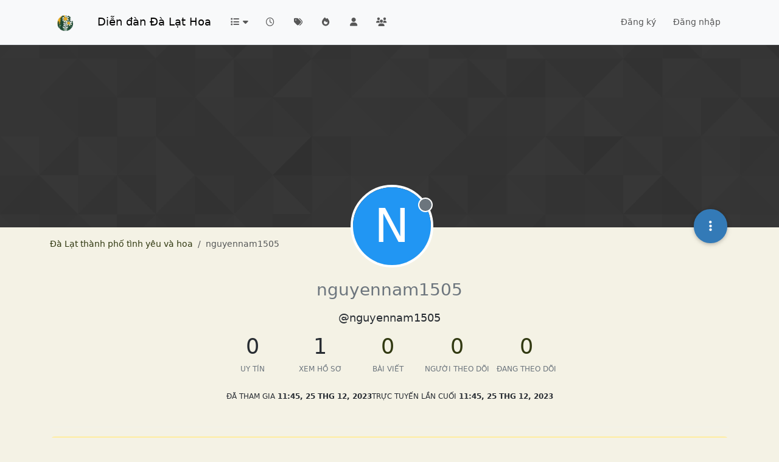

--- FILE ---
content_type: text/html; charset=utf-8
request_url: https://dalathoa.com/user/nguyennam1505
body_size: 15580
content:
<!DOCTYPE html>
<html lang="vi" data-dir="ltr" style="direction: ltr;">
<head>
<title>nguyennam1505 | Diễn đàn đà lạt Hoa</title>
<meta name="viewport" content="width&#x3D;device-width, initial-scale&#x3D;1.0" />
	<meta name="content-type" content="text/html; charset=UTF-8" />
	<meta name="apple-mobile-web-app-capable" content="yes" />
	<meta name="mobile-web-app-capable" content="yes" />
	<meta property="og:site_name" content="Diễn đàn Đà Lạt Hoa" />
	<meta name="msapplication-badge" content="frequency=30; polling-uri=https://dalathoa.com/sitemap.xml" />
	<meta name="theme-color" content="#B4D836" />
	<meta name="keywords" content="đà lạt hoa,đà lạt,hoa đà lạt,yêu đà lạt" />
	<meta name="msapplication-square150x150logo" content="/assets/uploads/system/site-logo.png" />
	<meta name="title" content="nguyennam1505" />
	<meta name="description" />
	<meta property="og:title" content="nguyennam1505" />
	<meta property="og:description" />
	<meta property="og:image" content="https://dalathoa.com/assets/uploads/system/site-logo.png" />
	<meta property="og:image:url" content="https://dalathoa.com/assets/uploads/system/site-logo.png" />
	<meta property="og:image:width" content="500" />
	<meta property="og:image:height" content="500" />
	<meta property="og:url" content="https://dalathoa.com/user/nguyennam1505" />
	
<link rel="stylesheet" type="text/css" href="/assets/client.css?v=8cc27eb60c0" />
<link rel="icon" type="image/x-icon" href="/assets/uploads/system/favicon.ico?v&#x3D;8cc27eb60c0" />
	<link rel="manifest" href="/manifest.webmanifest" crossorigin="use-credentials" />
	<link rel="search" type="application/opensearchdescription+xml" title="Diễn đàn Đà Lạt Hoa" href="/osd.xml" />
	<link rel="apple-touch-icon" href="/assets/images/touch/512.png" />
	<link rel="icon" sizes="36x36" href="/assets/images/touch/36.png" />
	<link rel="icon" sizes="48x48" href="/assets/images/touch/48.png" />
	<link rel="icon" sizes="72x72" href="/assets/images/touch/72.png" />
	<link rel="icon" sizes="96x96" href="/assets/images/touch/96.png" />
	<link rel="icon" sizes="144x144" href="/assets/images/touch/144.png" />
	<link rel="icon" sizes="192x192" href="/assets/images/touch/192.png" />
	<link rel="icon" sizes="512x512" href="/assets/images/touch/512.png" />
	<link rel="prefetch" href="/assets/src/modules/composer.js?v&#x3D;8cc27eb60c0" />
	<link rel="prefetch" href="/assets/src/modules/composer/uploads.js?v&#x3D;8cc27eb60c0" />
	<link rel="prefetch" href="/assets/src/modules/composer/drafts.js?v&#x3D;8cc27eb60c0" />
	<link rel="prefetch" href="/assets/src/modules/composer/tags.js?v&#x3D;8cc27eb60c0" />
	<link rel="prefetch" href="/assets/src/modules/composer/categoryList.js?v&#x3D;8cc27eb60c0" />
	<link rel="prefetch" href="/assets/src/modules/composer/resize.js?v&#x3D;8cc27eb60c0" />
	<link rel="prefetch" href="/assets/src/modules/composer/autocomplete.js?v&#x3D;8cc27eb60c0" />
	<link rel="prefetch" href="/assets/templates/composer.tpl?v&#x3D;8cc27eb60c0" />
	<link rel="prefetch" href="/assets/language/vi/topic.json?v&#x3D;8cc27eb60c0" />
	<link rel="prefetch" href="/assets/language/vi/modules.json?v&#x3D;8cc27eb60c0" />
	<link rel="prefetch" href="/assets/language/vi/tags.json?v&#x3D;8cc27eb60c0" />
	<link rel="prefetch stylesheet" href="/assets/plugins/nodebb-plugin-markdown/styles/default.css" />
	<link rel="prefetch" href="/assets/language/vi/markdown.json?v&#x3D;8cc27eb60c0" />
	<link rel="stylesheet" href="https://dalathoa.com/assets/plugins/nodebb-plugin-emoji/emoji/styles.css?v&#x3D;8cc27eb60c0" />
	<link rel="canonical" href="https://dalathoa.com/user/nguyennam1505" />
	
<script>
var config = JSON.parse('{"relative_path":"","upload_url":"/assets/uploads","asset_base_url":"/assets","assetBaseUrl":"/assets","siteTitle":"Di\u1EC5n \u0111\xE0n \u0110\xE0 L\u1EA1t Hoa","browserTitle":"Di\u1EC5n \u0111\xE0n \u0111\xE0 l\u1EA1t Hoa","description":"Di\u1EC5n \u0111\xE0n \u0110\xE0 L\u1EA1t Hoa - C\u1ED9ng \u0111\u1ED3ng nh\u1EEFng ng\u01B0\u1EDDi y\xEAu \u0110\xE0 L\u1EA1t","keywords":"\u0111\xE0 l\u1EA1t hoa,\u0111\xE0 l\u1EA1t,hoa \u0111\xE0 l\u1EA1t,y\xEAu \u0111\xE0 l\u1EA1t","brand:logo":"&#x2F;assets&#x2F;uploads&#x2F;system&#x2F;site-logo.png","titleLayout":"&#123;pageTitle&#125; | &#123;browserTitle&#125;","showSiteTitle":true,"maintenanceMode":false,"postQueue":0,"minimumTitleLength":3,"maximumTitleLength":255,"minimumPostLength":8,"maximumPostLength":32767,"minimumTagsPerTopic":0,"maximumTagsPerTopic":5,"minimumTagLength":3,"maximumTagLength":15,"undoTimeout":10000,"useOutgoingLinksPage":false,"allowGuestHandles":false,"allowTopicsThumbnail":true,"usePagination":false,"disableChat":false,"disableChatMessageEditing":false,"maximumChatMessageLength":1000,"socketioTransports":["polling","websocket"],"socketioOrigins":"https://dalathoa.com:*","websocketAddress":"","maxReconnectionAttempts":5,"reconnectionDelay":1500,"topicsPerPage":20,"postsPerPage":20,"maximumFileSize":2048,"theme:id":"nodebb-theme-persona","theme:src":"","defaultLang":"vi","userLang":"vi","loggedIn":false,"uid":-1,"cache-buster":"v=8cc27eb60c0","topicPostSort":"oldest_to_newest","categoryTopicSort":"recently_replied","csrf_token":false,"searchEnabled":true,"searchDefaultInQuick":"titles","bootswatchSkin":"","composer:showHelpTab":true,"enablePostHistory":true,"timeagoCutoff":30,"timeagoCodes":["af","am","ar","az-short","az","be","bg","bs","ca","cs","cy","da","de-short","de","dv","el","en-short","en","es-short","es","et","eu","fa-short","fa","fi","fr-short","fr","gl","he","hr","hu","hy","id","is","it-short","it","ja","jv","ko","ky","lt","lv","mk","nl","no","pl","pt-br-short","pt-br","pt-short","pt","ro","rs","ru","rw","si","sk","sl","sq","sr","sv","th","tr-short","tr","uk","ur","uz","vi","zh-CN","zh-TW"],"cookies":{"enabled":false,"message":"[[global:cookies.message]]","dismiss":"[[global:cookies.accept]]","link":"[[global:cookies.learn-more]]","link_url":"https:&#x2F;&#x2F;www.cookiesandyou.com"},"thumbs":{"size":512},"emailPrompt":1,"useragent":{"isSafari":false},"fontawesome":{"pro":false,"styles":["solid","brands","regular"],"version":"6.7.2"},"activitypub":{"probe":0},"acpLang":"undefined","topicSearchEnabled":false,"disableCustomUserSkins":true,"defaultBootswatchSkin":"","hideSubCategories":false,"hideCategoryLastPost":false,"enableQuickReply":true,"composer-default":{},"markdown":{"highlight":1,"highlightLinesLanguageList":"[]","hljsLanguages":["common"],"theme":"default.css","defaultHighlightLanguage":"","externalMark":true},"emojiCustomFirst":false,"sso-google":{"style":"light"},"spam-be-gone":{}}');
var app = {
user: JSON.parse('{"uid":-1,"username":"Khách","displayname":"Khách","userslug":"","fullname":"Khách","email":"","icon:text":"?","icon:bgColor":"#aaa","groupTitle":"","groupTitleArray":[],"status":"offline","reputation":0,"email:confirmed":false,"unreadData":{"":{},"new":{},"watched":{},"unreplied":{}},"isAdmin":false,"isGlobalMod":false,"isMod":false,"privileges":{"chat":false,"chat:privileged":false,"upload:post:image":false,"upload:post:file":false,"signature":false,"invite":false,"group:create":false,"search:content":false,"search:users":false,"search:tags":false,"view:users":true,"view:tags":true,"view:groups":true,"local:login":false,"ban":false,"mute":false,"view:users:info":false},"blocks":[],"timeagoCode":"vi","offline":true,"lastRoomId":null,"isEmailConfirmSent":false}')
};
document.documentElement.style.setProperty('--panel-offset', `${localStorage.getItem('panelOffset') || 0}px`);
</script>


<style>@charset "UTF-8";
/**
 * ═══════════════════════════════════════════════════════════════════════════
 * NODEBB THEME: ĐÀ LẠT HOA
 * Version: 2.0.0 (Optimized)
 * Compatible: NodeBB v4.5.0
 * 
 * Inspired by the flower city of Đà Lạt - combining pine forest greens
 * with wild sunflower yellows and highland sunset oranges.
 * ═══════════════════════════════════════════════════════════════════════════
 */
/* ═══════════════════════════════════════════════════════════════════════════
   SECTION 1: CSS CUSTOM PROPERTIES (Design Tokens)
   ═══════════════════════════════════════════════════════════════════════════ */
:root {
  /* ─── Primary Colors ─── */
  --clr-primary: #313911;
  --clr-secondary: #fdbd33;
  --clr-secondary-light: #ffeda0;
  --clr-accent: #e7672e;
  --clr-success: #5cb85c;
  --clr-link: #313911;
  /* ─── Backgrounds ─── */
  --clr-bg-main: #f4f2e5;
  --clr-bg-card: #ffffff;
  --clr-bg-highlight: #fff2bb;
  --clr-bg-code: #e8ecf3;
  /* ─── Text ─── */
  --clr-text: #272c32;
  --clr-text-secondary: #56646f;
  --clr-text-muted: #737b83;
  /* ─── Borders ─── */
  --clr-border: #e8ecf3;
  --clr-border-light: rgba(232, 236, 243, 0.5);
  /* ─── Spacing ─── */
  --space-xs: 5px;
  --space-sm: 10px;
  --space-md: 15px;
  --space-lg: 20px;
  --space-xl: 30px;
  /* ─── Border Radius ─── */
  --radius-sm: 4px;
  --radius-md: 8px;
  --radius-lg: 12px;
  --radius-full: 50%;
  /* ─── Shadows ─── */
  --shadow-sm: 0 1px 3px rgba(0, 0, 0, 0.08);
  --shadow-md: 0 4px 12px rgba(0, 0, 0, 0.1);
  --shadow-lg: 0 8px 24px rgba(0, 0, 0, 0.12);
  /* ─── Transitions ─── */
  --transition-fast: 150ms ease;
  --transition-normal: 250ms ease;
  --transition-slow: 350ms ease;
  /* ─── Typography ─── */
  --font-family: system-ui, -apple-system, "Segoe UI", Roboto, sans-serif;
  --font-mono: "SF Mono", Monaco, "Cascadia Code", monospace;
  --font-size-sm: 13px;
  --font-size-base: 14px;
  --font-size-md: 16px;
  --font-size-lg: 18px;
  --line-height: 1.6;
}

/* ═══════════════════════════════════════════════════════════════════════════
   SECTION 2: BASE & RESET
   ═══════════════════════════════════════════════════════════════════════════ */
body {
  background-color: var(--clr-bg-main);
  background-image: url("https://dalathoa.com/assets/uploads/files/img_6830.png");
  background-repeat: repeat-x;
  background-position: top 68px left;
  background-attachment: fixed;
  font-family: var(--font-family);
  color: var(--clr-text);
  line-height: var(--line-height);
}

a {
  color: var(--clr-link);
  text-decoration: none;
  transition: color var(--transition-fast);
}

a:hover {
  color: var(--clr-accent);
}

a.permalink {
  text-decoration: none;
}

#content {
  padding-bottom: var(--space-lg);
}

#nprogress .bar {
  display: none;
}

hr {
  margin: var(--space-md) 0;
  border: 0;
  border-top: 1px solid var(--clr-border);
}

/* ═══════════════════════════════════════════════════════════════════════════
   SECTION 3: TYPOGRAPHY
   ═══════════════════════════════════════════════════════════════════════════ */
code {
  color: #333;
  background-color: var(--clr-secondary-light);
  padding: 2px 6px;
  border-radius: var(--radius-sm);
  font-family: var(--font-mono);
  font-size: 0.9em;
}

pre {
  padding: var(--space-sm);
  margin: 0 0 var(--space-sm);
  font-size: var(--font-size-sm);
  background-color: var(--clr-bg-code);
  border: 1px solid var(--clr-bg-code);
  border-radius: var(--radius-sm);
  overflow-x: auto;
}

.hljs {
  background: var(--clr-bg-code);
  color: #33343d;
  padding: var(--space-sm);
  border-radius: var(--radius-sm);
}

blockquote {
  border-left: 4px solid var(--clr-primary);
  background-color: var(--clr-bg-highlight);
  border-radius: 0 var(--radius-sm) var(--radius-sm) 0;
  padding: var(--space-md);
  margin: var(--space-md) 0;
  font-size: var(--font-size-base);
  font-style: italic;
}

/* ═══════════════════════════════════════════════════════════════════════════
   SECTION 4: BUTTONS
   ═══════════════════════════════════════════════════════════════════════════ */
.btn {
  font-weight: 600;
  border-radius: var(--radius-sm);
  transition: all var(--transition-fast);
  cursor: pointer;
}

.btn-primary {
  background-color: var(--clr-secondary);
  border-color: var(--clr-secondary);
  color: var(--clr-primary);
}

.btn-primary:hover,
.btn-primary:focus,
.btn-primary:active,
.btn-primary.active {
  background-color: var(--clr-secondary-light);
  border-color: var(--clr-secondary-light);
  color: var(--clr-primary);
}

.btn-default {
  color: var(--clr-text-secondary);
  background-color: var(--clr-bg-card);
  border-color: var(--clr-border);
}

.btn-default:hover,
.btn-default:focus,
.btn-default:active,
.btn-default.active {
  color: #fff;
  background-color: #667c99;
  border-color: #667c99;
}

.btn-outline-secondary {
  --bs-btn-color: #6c757d;
  --bs-btn-border-color: var(--clr-secondary);
  --bs-btn-hover-color: #fff;
  --bs-btn-hover-bg: var(--clr-secondary);
  --bs-btn-hover-border-color: var(--clr-secondary);
  --bs-btn-active-color: #fff;
  --bs-btn-active-bg: var(--clr-secondary-light);
  --bs-btn-active-border-color: var(--clr-secondary);
}

.fab {
  background-color: var(--clr-accent);
  border-radius: var(--radius-full);
  box-shadow: var(--shadow-md);
  transition: transform var(--transition-fast), box-shadow var(--transition-fast);
}

.fab:hover {
  transform: scale(1.05);
  box-shadow: var(--shadow-lg);
}

/* ═══════════════════════════════════════════════════════════════════════════
   SECTION 5: FORM ELEMENTS
   ═══════════════════════════════════════════════════════════════════════════ */
.form-control {
  border-radius: var(--radius-sm);
  border-color: var(--clr-border);
  transition: border-color var(--transition-fast), box-shadow var(--transition-fast);
}

.form-control:focus {
  box-shadow: 0 0 0 3px rgba(253, 189, 51, 0.2);
  border-color: var(--clr-secondary);
}

.input-group-addon {
  background-color: var(--clr-accent);
  border: 1px solid var(--clr-accent);
  color: #fff;
  border-top-right-radius: var(--radius-sm);
  border-bottom-right-radius: var(--radius-sm);
}

/* ═══════════════════════════════════════════════════════════════════════════
   SECTION 6: UI COMPONENTS
   ═══════════════════════════════════════════════════════════════════════════ */
/* ─── Badges ─── */
.badge {
  background-color: var(--clr-accent);
  border-radius: var(--radius-sm);
  font-weight: 600;
  padding: 3px 8px;
}

/* ─── Avatars ─── */
.avatar {
  border-radius: var(--radius-full);
  overflow: hidden;
}

.avatar.avatar-rounded {
  background-color: var(--clr-bg-code);
}

/* ─── Dropdowns ─── */
.dropdown-menu {
  border-radius: var(--radius-sm);
  box-shadow: var(--shadow-md);
  border-color: var(--clr-border);
}

.dropdown-menu > li > a {
  transition: background-color var(--transition-fast);
}

.dropdown-menu > li > form > .btn-link,
.dropdown-menu > li > form > button {
  color: #f23d37;
}

/* ─── Alerts ─── */
.alert-warning {
  background-color: #b4d836;
  color: #fff;
  border-color: #b4d836;
  border-radius: var(--radius-sm);
}

/* ─── Modals ─── */
.modal-content {
  border-radius: var(--radius-md);
  box-shadow: var(--shadow-lg);
}

/* ─── Panels & Wells ─── */
.panel-default {
  border-radius: var(--radius-sm);
  border-color: var(--clr-border);
}

.well {
  background-color: var(--clr-bg-card);
  border-radius: var(--radius-md);
  box-shadow: none;
  border: 1px solid var(--clr-border);
}

/* ─── Navigation Pills ─── */
.nav-pills > li > a {
  border-radius: var(--radius-sm);
  transition: all var(--transition-fast);
}

.nav-pills > li.active > a,
.nav-pills > li.active > a:focus,
.nav-pills > li.active > a:hover {
  color: #fff;
  background-color: var(--clr-primary);
  border-radius: var(--radius-sm);
}

/* ─── Pagination ─── */
.pagination > .active > a,
.pagination > .active > span,
.pagination > .active > a:hover,
.pagination > .active > span:hover,
.pagination > .active > a:focus,
.pagination > .active > span:focus {
  background-color: var(--clr-accent);
  border-color: var(--clr-accent);
}

/* ─── Breadcrumb ─── */
.breadcrumb .fa {
  color: var(--clr-accent);
}

/* ─── Tags ─── */
.tag-list .tag {
  background: var(--clr-bg-code);
  padding: 3px 8px;
  color: #667c99;
  border-radius: var(--radius-sm);
  font-size: var(--font-size-sm);
  transition: all var(--transition-fast);
}

.tag-list .tag:hover {
  background: var(--clr-secondary-light);
}

span.tag::before {
  content: "\f02c";
  font-family: "Font Awesome 5 Free";
  margin-right: 3px;
  font-weight: 600;
  font-size: 9px;
}

.tag-topic-count {
  color: var(--clr-accent);
}

/* ═══════════════════════════════════════════════════════════════════════════
   SECTION 7: HEADER & NAVIGATION
   ═══════════════════════════════════════════════════════════════════════════ */
.navbar-fixed-top {
  background: #fff;
  box-shadow: var(--shadow-sm);
}

.navbar-default .navbar-nav > li > a {
  color: #667c99;
  transition: color var(--transition-fast);
}

.navbar-default .navbar-nav > .active > a,
.navbar-default .navbar-nav > .active > a:focus,
.navbar-default .navbar-nav > .active > a:hover {
  color: #667c99;
  background-color: var(--clr-bg-code);
}

.navbar-default .btn-link {
  color: var(--clr-primary);
}

.header .forum-logo {
  height: 65px;
  margin-top: 8px;
  margin-right: 12px;
}

/* ═══════════════════════════════════════════════════════════════════════════
   SECTION 8: TOPIC LIST & HEADERS
   ═══════════════════════════════════════════════════════════════════════════ */
.topic-list-header {
  background-color: var(--clr-bg-highlight);
  border-radius: var(--radius-md);
  margin-bottom: var(--space-md);
  padding: var(--space-md) var(--space-lg);
  display: flex;
  align-items: center;
  justify-content: space-between;
  gap: var(--space-sm);
}

.topic .topic-header {
  background-color: var(--clr-secondary-light);
  padding: var(--space-md);
  border-radius: var(--radius-md);
  margin-bottom: var(--space-md);
  display: flex;
  flex-wrap: wrap;
  align-items: center;
  gap: var(--space-sm);
}

.topic .topic-header h1,
.topic .topic-header h2 {
  flex: 1 1 100%;
  margin: 0 0 var(--space-sm) 0;
  font-size: 1.5rem;
  font-weight: 600;
  overflow: hidden;
  text-overflow: ellipsis;
  white-space: nowrap;
}

.topic .topic-header .topic-header-info {
  display: flex;
  flex-wrap: wrap;
  align-items: center;
  gap: var(--space-sm);
  flex: 1 1 100%;
}

.topic .topic-header .btn {
  padding: 6px 12px;
  font-size: 0.9rem;
}

.topic .topic-header .tag,
.topic .topic-header .badge {
  font-size: 0.8rem;
  padding: 3px 8px;
}

.topic .topic-info {
  border-bottom: 1px solid #d3d8df;
  padding-bottom: var(--space-sm);
}

.topic [component="topic/labels"] {
  color: var(--clr-accent);
}

/* ═══════════════════════════════════════════════════════════════════════════
   SECTION 9: POSTS
   ═══════════════════════════════════════════════════════════════════════════ */
li[component=post] {
  background-color: var(--clr-bg-card);
  border-radius: var(--radius-md);
  margin-bottom: var(--space-lg);
  padding-right: var(--space-xl);
  box-shadow: var(--shadow-sm);
  transition: box-shadow var(--transition-normal);
}

li[component=post]:hover {
  box-shadow: var(--shadow-md);
}

li.topic-owner-post {
  padding-top: var(--space-lg);
}

.topic .posts .content {
  font-size: var(--font-size-md);
  line-height: 1.7;
}

.topic .posts .content .img-responsive {
  padding: 6px;
  border: 1px solid #c3c3c3;
  background-color: #eee;
  border-radius: var(--radius-sm);
  margin: var(--space-sm);
}

.topic .post-tools a,
.topic .moderator-tools > a {
  color: #6e6e6e;
  transition: color var(--transition-fast);
}

.topic .post-tools a:hover,
.topic .moderator-tools > a:hover {
  color: var(--clr-accent);
}

.topic [component="post/downvote"],
.topic [component="post/upvote"] {
  color: #d9d9d9;
  transition: color var(--transition-fast);
}

.topic [component="post/upvote"]:hover {
  color: var(--clr-success);
}

.topic [component="post/downvote"]:hover {
  color: #dc3545;
}

/* ─── Topic Owner Badge ─── */
.topic-owner-post [itemprop=author]::after {
  content: "\f303";
  font-family: "Font Awesome 5 Free";
  background-image: linear-gradient(to right, #f75, #feaa4a);
  border-radius: var(--radius-full);
  color: #fff;
  margin-left: var(--space-sm);
  font-size: 9px;
  padding: 5px;
}

/* ─── Solved Post ─── */
.posts [component=post][data-index="-1"].isSolved {
  border-left: 4px solid var(--clr-success) !important;
  border: 1px solid var(--clr-success) !important;
  padding: var(--space-lg) var(--space-lg) var(--space-md) 0 !important;
}

/* ─── Timeline Posts ─── */
.topic .posts.timeline .timeline-event,
.topic .posts.timeline > [component=post] {
  border-left: 0;
}

.topic .posts.timeline .timeline-event:not(:first-child),
.topic .posts.timeline > [component=post]:not(:first-child) {
  padding-top: var(--space-lg);
  margin-bottom: var(--space-lg);
}

.topic .posts.timeline .timeline-event:last-child::after {
  border-bottom: none !important;
}

/* ─── Pagination Block ─── */
.topic .pagination-block {
  background-color: var(--clr-bg-card);
  border-radius: var(--radius-md) var(--radius-md) 0 0;
}

.topic .pagination-block .progress-bar {
  background-color: var(--clr-accent);
  border-radius: var(--radius-sm) var(--radius-sm) 0 0;
}

/* ─── Posts List ─── */
.posts-list .posts-list-item {
  margin-bottom: var(--space-lg);
  padding: var(--space-lg);
  background: var(--clr-bg-card);
  border-radius: var(--radius-md);
}

.posts-list .posts-list-item .post-body {
  border-right: 2px solid #236ee7;
}

.posts-list .posts-list-item .topic-title {
  text-decoration: none;
  font-weight: 600;
}

/* ═══════════════════════════════════════════════════════════════════════════
   SECTION 10: CATEGORIES
   ═══════════════════════════════════════════════════════════════════════════ */
.categories > li,
.category > ul > li {
  border-radius: var(--radius-md);
  margin-bottom: var(--space-sm);
  background-color: var(--clr-bg-card);
  margin-left: 0;
  margin-right: 0;
  padding-bottom: 0;
  box-shadow: var(--shadow-sm);
  transition: box-shadow var(--transition-normal);
}

.categories > li:hover,
.category > ul > li:hover {
  box-shadow: var(--shadow-md);
}

.categories > li .content h2 a,
.category > ul > li .content h2 a,
.recent-cards .recent-card-container .recent-card h4 a {
  color: var(--clr-text);
  font-weight: 600;
}

.categories > li .category-children .category-children-item {
  min-width: 85px;
}

.category > ul > li:not(.unread) .card {
  border-color: var(--clr-accent) !important;
}

div.col-lg-12 h1.categories-title {
  visibility: hidden;
}

div.category.col-lg-12 .subcategory p {
  display: none;
}

/* ═══════════════════════════════════════════════════════════════════════════
   SECTION 11: POPULAR TAGS
   ═══════════════════════════════════════════════════════════════════════════ */
.popular-tags > .inline-block {
  width: 100%;
  margin-top: -8px;
}

.popular-tags > .inline-block:first-child {
  margin-top: 0;
}

.popular-tags > .inline-block:last-child {
  margin-bottom: -5px;
}

.popular-tags .tag-topic-count {
  float: left;
  width: 20%;
  margin-top: 0;
  background-color: #cbebf7;
  color: #777;
  padding: 4px;
  text-align: center;
}

.popular-tags .tag-item {
  float: left;
  width: 80%;
  background-color: #4fc3f7;
  color: white;
  font-weight: 500;
  padding: 5px 10px;
  position: relative;
}

.popular-tags-bar {
  background-color: rgba(0, 0, 0, 0.07);
  width: 0;
  height: 32px;
  position: absolute;
  top: 0;
  left: 0;
  transition: width 750ms ease-out;
}

/* ═══════════════════════════════════════════════════════════════════════════
   SECTION 12: RECENT CARDS & REPLIES
   ═══════════════════════════════════════════════════════════════════════════ */
.recent-cards .recent-card-container .recent-card {
  border: 0;
  background-color: var(--clr-bg-card);
  border-radius: var(--radius-md);
  box-shadow: var(--shadow-sm);
  transition: box-shadow var(--transition-normal);
}

.recent-cards .recent-card-container .recent-card:hover {
  box-shadow: var(--shadow-md);
}

.recent-replies ul {
  width: 100%;
  line-height: 16px;
  margin-left: 0;
  padding: var(--space-xs) var(--space-xs) var(--space-xs) 0;
  list-style-type: none;
}

.recent-replies ul li {
  width: 100%;
  height: 75px;
  line-height: 16px;
  padding: var(--space-sm);
  list-style-type: none;
  border-radius: var(--radius-md);
  margin-bottom: var(--space-sm);
  background: var(--clr-bg-card);
  box-shadow: var(--shadow-sm);
}

.recent-replies ul li p {
  font-size: var(--font-size-sm);
  color: var(--clr-text-muted);
}

.recent-replies ul li span {
  font-size: 12px;
  overflow: hidden;
  height: 16px;
  float: left !important;
  margin-left: var(--space-md);
  margin-right: 3px;
}

.recent-replies ul li .avatar {
  border-radius: var(--radius-full);
}

.recent-replies ul li > div {
  max-height: 35px;
}

/* ═══════════════════════════════════════════════════════════════════════════
   SECTION 13: USERS
   ═══════════════════════════════════════════════════════════════════════════ */
.users-container .users-box {
  width: 138px;
  border: 1px solid #f2f6fc;
  border-radius: var(--radius-md);
  background-color: #fff;
  padding-top: var(--space-md);
  margin-left: 0;
  box-shadow: var(--shadow-sm);
  transition: box-shadow var(--transition-normal);
}

.users-container .users-box:hover {
  box-shadow: var(--shadow-md);
}

/* ═══════════════════════════════════════════════════════════════════════════
   SECTION 14: COMPOSER
   ═══════════════════════════════════════════════════════════════════════════ */
.composer .tags-container [component="composer/tag/dropdown"] > button {
  padding: 6px 12px;
  margin-top: var(--space-sm);
}

.composer .mobile-navbar {
  background: var(--clr-primary);
}

.composer .resizer .trigger i {
  background-color: var(--clr-primary);
  border-color: var(--clr-primary);
}

/* ═══════════════════════════════════════════════════════════════════════════
   SECTION 15: CHAT
   ═══════════════════════════════════════════════════════════════════════════ */
.chat-modal [component="chat/header"],
.chats-full [component="chat/header"] {
  background-color: #a46afd;
}

.chat-modal .chat-content li.chat-message .chat-user a,
.expanded-chat .chat-content li.chat-message .chat-user a {
  color: #d9d9d9;
}

/* ═══════════════════════════════════════════════════════════════════════════
   SECTION 16: WIDGETS
   ═══════════════════════════════════════════════════════════════════════════ */
[data-widget-area] {
  border-radius: var(--radius-md);
  overflow: hidden;
}

[data-widget-area] > * {
  border-radius: var(--radius-md);
}

.announcements-widget {
  padding: 0;
  list-style-type: none;
}

.card.card-header {
  background-color: var(--clr-secondary-light);
}

/* ═══════════════════════════════════════════════════════════════════════════
   SECTION 17: MISC & UTILITIES
   ═══════════════════════════════════════════════════════════════════════════ */
.answered i,
.unanswered i {
  vertical-align: 0;
  margin-right: 2px;
}

.answered,
.unanswered {
  border-radius: var(--radius-sm);
}

.selection-tooltip-container {
  border: none;
  background: none;
}

/* ─── Unread Count Animation ─── */
@keyframes pulsate {
  0%, 100% {
    opacity: 0.7;
  }
  50% {
    opacity: 1;
  }
}
.unread-count::after {
  animation: pulsate 2s infinite;
  height: 16px;
  min-height: 16px;
  position: absolute;
  left: 23px;
  top: 10px;
  font-size: 10px;
  text-align: center;
  border: 1px solid #890405;
  color: #fff;
  font-weight: 700;
  min-width: 16px;
  border-radius: var(--radius-sm);
  background: #c91106;
  padding: 1px 2px;
}

/* ═══════════════════════════════════════════════════════════════════════════
   SECTION 18: DARK MODE
   ═══════════════════════════════════════════════════════════════════════════ */
body.lights-out {
  --clr-bg-main: #3d4147;
  --clr-bg-card: #36393e;
  --clr-bg-highlight: #3d4147;
  --clr-border: #252a30;
  --clr-text: #d9d9d9;
  --clr-text-secondary: #aaa;
  --clr-text-muted: #6c757d;
  background: none repeat scroll 0 0 var(--clr-bg-main);
  color: var(--clr-text);
}

/* ─── Dark Navbar ─── */
body.lights-out .navbar-fixed-top,
body.lights-out .navbar-default {
  background-color: var(--clr-bg-card);
  border-color: var(--clr-text);
  border: 0;
}

body.lights-out .navbar-default .navbar-nav > li > a {
  color: #fff;
}

body.lights-out .fa.fa-lightbulb-o::before {
  content: "\f186";
}

/* ─── Dark Categories & Posts ─── */
body.lights-out .categories > li,
body.lights-out .category > ul > li,
body.lights-out li[component=post] {
  background-color: var(--clr-bg-card);
}

body.lights-out .categories > li .content h2 a,
body.lights-out .category > ul > li .content h2 a,
body.lights-out .recent-cards .recent-card-container .recent-card h4 a {
  color: #fff;
}

body.lights-out .categories > li .card p,
body.lights-out .category > ul > li .card p {
  color: #aaa;
}

body.lights-out .category > ul > li:not(.unread) h2 a {
  color: var(--clr-text) !important;
}

/* ─── Dark Recent Elements ─── */
body.lights-out .recent-replies ul li {
  background: var(--clr-primary);
}

body.lights-out .recent-cards .recent-card-container .recent-card {
  background-color: var(--clr-secondary-light);
}

/* ─── Dark Topic Elements ─── */
body.lights-out .topic-list-header,
body.lights-out .topic .topic-header {
  background-color: var(--clr-bg-main);
  color: var(--clr-text);
}

body.lights-out .topic .topic-info {
  border-bottom: 1px solid var(--clr-border);
}

body.lights-out .topic .pagination-block {
  background-color: var(--clr-bg-card);
}

body.lights-out .topic .pagination-block .pagination-text {
  color: var(--clr-text);
}

body.lights-out .topic .post-tools a {
  color: var(--clr-text);
}

body.lights-out .topic [component="post/downvote"],
body.lights-out .topic [component="post/upvote"] {
  color: var(--clr-text);
}

body.lights-out .topic .posts > [component=post] .avatar {
  box-shadow: 0 0 0 0.5rem var(--clr-bg-card);
}

body.lights-out blockquote {
  background-color: #3d4147;
}

/* ─── Dark Form Elements ─── */
body.lights-out .form-control {
  background-color: var(--clr-bg-card);
  border: 1px solid var(--clr-border);
  color: var(--clr-text);
}

body.lights-out .input-group-addon {
  background-color: var(--clr-bg-card);
  border: 1px solid var(--clr-border);
}

body.lights-out .bootstrap-tagsinput {
  background-color: var(--clr-bg-main);
}

/* ─── Dark Buttons ─── */
body.lights-out .btn-primary {
  background-color: var(--clr-secondary-light);
  border-color: var(--clr-secondary-light);
  font-weight: 600;
}

body.lights-out .btn-primary:hover,
body.lights-out .btn-primary:focus,
body.lights-out .btn-primary:active,
body.lights-out .btn-primary.active {
  background-color: #0e79cf;
  border-color: #0e79cf;
}

body.lights-out .btn-default {
  color: var(--clr-text);
  background-color: var(--clr-bg-card);
  border-color: var(--clr-border);
}

/* ─── Dark UI Components ─── */
body.lights-out .well {
  background-color: var(--clr-bg-card);
  border: 1px solid var(--clr-bg-card);
}

body.lights-out .dropdown-menu {
  background-color: var(--clr-bg-card);
}

body.lights-out .dropdown-menu > li > a {
  color: #fff;
}

body.lights-out .modal-content {
  background-color: var(--clr-bg-main);
  color: var(--clr-text);
}

body.lights-out .modal-footer {
  border-top: 1px solid var(--clr-border);
}

body.lights-out .panel,
body.lights-out .panel-body {
  background-color: var(--clr-bg-card);
  color: var(--clr-text);
}

body.lights-out .panel-default {
  border-color: var(--clr-border);
}

body.lights-out .panel-default .panel-heading {
  background-color: var(--clr-bg-card);
  color: var(--clr-text);
  border-color: var(--clr-border);
}

body.lights-out .list-group-item {
  background-color: var(--clr-bg-card);
  border: 1px solid var(--clr-border);
}

/* ─── Dark Tags ─── */
body.lights-out .tag-list .tag {
  background: var(--clr-bg-card);
  color: var(--clr-text-muted);
}

body.lights-out .category > ul > li .tag-list .tag {
  background-color: var(--clr-bg-main);
  color: var(--clr-text-muted);
}

/* ─── Dark Code ─── */
body.lights-out code {
  color: #898685;
  background-color: var(--clr-bg-main);
  border: 1px solid var(--clr-bg-main);
}

/* ─── Dark Misc ─── */
body.lights-out hr {
  border-top: 1px solid var(--clr-border);
}

body.lights-out .users-container .users-box {
  border: 1px solid var(--clr-border);
  background-color: var(--clr-bg-card);
}

body.lights-out .pagination a {
  background-color: var(--clr-bg-card);
}

body.lights-out .nav-pills > li > a:hover {
  background: var(--clr-bg-card);
}

body.lights-out .posts-list .posts-list-item .topic-title {
  color: var(--clr-text);
}

body.lights-out .bg-info,
body.lights-out .alert-info {
  background-color: var(--clr-secondary-light);
  border-color: var(--clr-border);
  color: #ddd;
  border-radius: var(--radius-sm);
}

body.lights-out .alert-danger {
  background-color: var(--clr-bg-card);
  border-color: var(--clr-border);
  color: #999;
  border-radius: var(--radius-sm);
}

/* ─── Dark Tables ─── */
body.lights-out .table-striped > tbody > tr:nth-of-type(odd) {
  background-color: var(--clr-border);
}

body.lights-out .table-bordered,
body.lights-out .table-bordered > tbody > tr > td,
body.lights-out .table-bordered > tbody > tr > th,
body.lights-out .table-bordered > tfoot > tr > td,
body.lights-out .table-bordered > tfoot > tr > th,
body.lights-out .table-bordered > thead > tr > td,
body.lights-out .table-bordered > thead > tr > th {
  border: 1px solid var(--clr-border);
}

/* ─── Dark Chat ─── */
body.lights-out .chat-modal .modal-header {
  background-color: #337ab7;
  color: #eee;
  border-bottom: 0;
}

body.lights-out .chat-modal .modal-body {
  background-color: var(--clr-bg-main);
}

body.lights-out .chat-list .unread,
body.lights-out .header .notification-list li.unread,
body.lights-out .slideout-menu .notification-list li.unread {
  background-color: var(--clr-border);
}

body.lights-out .chats-list > li .room-name {
  color: #fff;
}

body.lights-out .chats-list > li .teaser-content {
  color: var(--clr-text-muted);
}

body.lights-out .chats-list > li:hover {
  background: var(--clr-bg-main);
}

body.lights-out .header .chat-list,
body.lights-out .slideout-menu .chat-list {
  color: #ccc;
}

/* ─── Dark Composer ─── */
body.lights-out .composer,
body.lights-out .composer .write {
  background: var(--clr-bg-card);
}

body.lights-out .composer .formatting-bar .formatting-group li {
  color: #b3b3b3;
}

/* ─── Dark Account ─── */
body.lights-out .account .profile .profile-meta strong {
  color: #337ab7;
}

body.lights-out .page-register-complete .tos {
  background: var(--clr-border);
}

/* ═══════════════════════════════════════════════════════════════════════════
   SECTION 19: RESPONSIVE STYLES
   ═══════════════════════════════════════════════════════════════════════════ */
/* ─── Tablet (max-width: 991px) ─── */
@media (max-width: 991px) {
  body .navbar {
    background-image: url("https://dalathoa.com/assets/uploads/files/img_6830.png");
    background-repeat: repeat-x;
    background-position: top -20px left;
    background-attachment: fixed;
  }
  .topic h1 .topic-title {
    margin-top: var(--space-md);
  }
  .topic .content {
    padding: 0 var(--space-lg) !important;
  }
  .topic .posts.timeline [component=post] > div:not(.content) {
    padding: 0 var(--space-lg) !important;
  }
  .topic .posts.timeline [component=post] {
    border-bottom: 1px solid #eee;
  }
  body.lights-out .topic .posts.timeline [component=post] {
    border-bottom: 1px solid var(--clr-border);
  }
}
/* ─── Mobile (max-width: 767px) ─── */
@media (max-width: 767px) {
  .btn {
    padding: 8px 12px;
  }
  .recent-cards.carousel-mode {
    margin-top: var(--space-sm);
  }
  .header .forum-logo {
    margin-left: 1px;
  }
  .account .cover {
    top: calc(var(--panel-offset) - 20px);
  }
  .slideout-menu .chat-list li .main-avatar .avatar {
    border-radius: var(--radius-full);
  }
  /* ─── Mobile Topic List Header ─── */
  .topic-list-header {
    flex-direction: column;
    align-items: flex-start;
    padding: var(--space-sm) var(--space-md);
  }
  .topic-list-header > * {
    margin-right: 0;
    margin-bottom: var(--space-sm);
  }
  .topic-list-header > *:last-child {
    margin-bottom: 0;
  }
  /* ─── Mobile Topic Header ─── */
  .topic .topic-header {
    padding: var(--space-sm);
    background: var(--clr-secondary-light);
  }
  .topic .topic-header h1,
  .topic .topic-header h2 {
    font-size: 1.2rem;
    white-space: normal;
    word-wrap: break-word;
  }
  .topic .topic-header .topic-header-info {
    justify-content: space-between;
  }
  .topic .topic-header .btn {
    flex: 1 1 calc(50% - 5px);
    text-align: center;
  }
  /* ─── Mobile Dark Mode Specifics ─── */
  .btn-default {
    background-color: #fff !important;
  }
  body.lights-out .topic .topic-header {
    background: var(--clr-bg-card);
  }
  body.lights-out .btn-default {
    background-color: var(--clr-border) !important;
    color: #ffffff;
  }
  /* ─── Mobile Slideout Menu ─── */
  .menu-profile {
    background: var(--clr-bg-main);
  }
  .slideout-menu {
    z-index: 10000 !important;
    background-color: var(--clr-bg-card);
    background-image: linear-gradient(145deg, #463d15, #463d15);
  }
}
/* ═══════════════════════════════════════════════════════════════════════════
   END OF THEME
   ═══════════════════════════════════════════════════════════════════════════ */</style>

</head>
<body class="page-user page-user-nguyennam1505 template-account-profile page-status-200 theme-persona user-guest skin-noskin">
<nav id="menu" class="slideout-menu hidden">
<section class="menu-section" data-section="navigation">
<ul class="menu-section-list text-bg-dark list-unstyled"></ul>
</section>
</nav>
<nav id="chats-menu" class="slideout-menu hidden">

</nav>
<main id="panel" class="slideout-panel">
<nav class="navbar sticky-top navbar-expand-lg bg-light header border-bottom py-0" id="header-menu" component="navbar">
<div class="container-lg justify-content-start flex-nowrap">
<div class="d-flex align-items-center me-auto" style="min-width: 0px;">
<button type="button" class="navbar-toggler border-0" id="mobile-menu">
<i class="fa fa-lg fa-fw fa-bars unread-count" ></i>
<span component="unread/icon" class="notification-icon fa fa-fw fa-book unread-count" data-content="0" data-unread-url="/unread"></span>
</button>
<div class="d-inline-flex align-items-center" style="min-width: 0px;">

<a class="navbar-brand" href="https://dalathoa.com">
<img alt="Đà Lạt Hoa" class=" forum-logo d-inline-block align-text-bottom" src="/assets/uploads/system/site-logo.png?v=8cc27eb60c0" />
</a>


<a class="navbar-brand text-truncate" href="https://dalathoa.com">
Diễn đàn Đà Lạt Hoa
</a>

</div>
</div>


<div component="navbar/title" class="visible-xs hidden">
<span></span>
</div>
<div id="nav-dropdown" class="collapse navbar-collapse d-none d-lg-block">
<ul id="main-nav" class="navbar-nav me-auto mb-2 mb-lg-0">


<li class="nav-item  dropdown" title="Danh mục">
<a class="nav-link navigation-link dropdown-toggle"
 href="#" role="button" data-bs-toggle="dropdown" aria-haspopup="true" aria-expanded="false"  >

<i class="fa fa-fw fa-list" data-content=""></i>


<span class="d-lg-none">Danh mục</span>


<i class="fa fa-caret-down"></i>

</a>

<ul class="dropdown-menu p-1" role="menu">
<li><a class="dropdown-item" href="https://dalathoa.com">Thông  báo</a></li>
<li><a class="dropdown-item" href="https://dalathoa.com">Hỏi  đáp</a></li>
<li><a class="dropdown-item" href="https://dalathoa.com">Du  lịch  đà  lạt</a></li>
<li><a class="dropdown-item" href="https://dalathoa.com">Tâm  sự  mỏng</a></li>
</ul>

</li>



<li class="nav-item " title="Gần đây">
<a class="nav-link navigation-link "
 href="&#x2F;recent" >

<i class="fa fa-fw fa-clock-o" data-content=""></i>


<span class="d-lg-none">Gần đây</span>


</a>

</li>



<li class="nav-item " title="Thẻ">
<a class="nav-link navigation-link "
 href="&#x2F;tags" >

<i class="fa fa-fw fa-tags" data-content=""></i>


<span class="d-lg-none">Thẻ</span>


</a>

</li>



<li class="nav-item " title="Phổ Biến">
<a class="nav-link navigation-link "
 href="&#x2F;popular" >

<i class="fa fa-fw fa-fire" data-content=""></i>


<span class="d-lg-none">Phổ Biến</span>


</a>

</li>



<li class="nav-item " title="Người Dùng">
<a class="nav-link navigation-link "
 href="&#x2F;users" >

<i class="fa fa-fw fa-user" data-content=""></i>


<span class="d-lg-none">Người Dùng</span>


</a>

</li>



<li class="nav-item " title="Nhóm">
<a class="nav-link navigation-link "
 href="&#x2F;groups" >

<i class="fa fa-fw fa-group" data-content=""></i>


<span class="d-lg-none">Nhóm</span>


</a>

</li>


</ul>
<ul class="navbar-nav mb-2 mb-lg-0 hidden-xs">
<li class="nav-item">
<a href="#" id="reconnect" class="nav-link hide" title="Có vẻ như bạn đã mất kết nối tới Diễn đàn Đà Lạt Hoa, hãy đợi trong khi chúng tôi cố gắng kết nối lại.">
<i class="fa fa-check"></i>
</a>
</li>
</ul>



<ul id="logged-out-menu" class="navbar-nav me-0 mb-2 mb-lg-0 align-items-center">

<li class="nav-item">
<a class="nav-link" href="/register">
<i class="fa fa-pencil fa-fw d-inline-block d-sm-none"></i>
<span>Đăng ký</span>
</a>
</li>

<li class="nav-item">
<a class="nav-link" href="/login">
<i class="fa fa-sign-in fa-fw d-inline-block d-sm-none"></i>
<span>Đăng nhập</span>
</a>
</li>
</ul>


</div>
</div>
</nav>
<script>
const rect = document.getElementById('header-menu').getBoundingClientRect();
const offset = Math.max(0, rect.bottom);
document.documentElement.style.setProperty('--panel-offset', offset + `px`);
</script>
<div class="container-lg pt-3" id="content">
<noscript>
<div class="alert alert-danger">
<p>
Your browser does not seem to support JavaScript. As a result, your viewing experience will be diminished, and you have been placed in <strong>read-only mode</strong>.
</p>
<p>
Please download a browser that supports JavaScript, or enable it if it's disabled (i.e. NoScript).
</p>
</div>
</noscript>
<div class="account">

<ol class="breadcrumb" itemscope="itemscope" itemprop="breadcrumb" itemtype="http://schema.org/BreadcrumbList">

<li itemscope="itemscope" itemprop="itemListElement" itemtype="http://schema.org/ListItem" class="breadcrumb-item ">
<meta itemprop="position" content="0" />
<a href="https://dalathoa.com" itemprop="item">
<span itemprop="name">
Đà Lạt thành phố tình yêu và hoa

</span>
</a>
</li>

<li component="breadcrumb/current" itemscope="itemscope" itemprop="itemListElement" itemtype="http://schema.org/ListItem" class="breadcrumb-item active">
<meta itemprop="position" content="1" />

<span itemprop="name">
nguyennam1505




</span>

</li>

</ol>

<div data-widget-area="header">

</div>
<div class="cover" component="account/cover" style="background-image: url(/assets/images/cover-default.png); background-position: 50% 50%;">
<div class="avatar-wrapper" data-uid="20815">

<div class="avatar avatar-rounded" style="background-color: #2196f3; --avatar-size: 128px;" title="nguyennam1505">N</div>

<span component="user/status" class="position-absolute border border-white border-2 rounded-circle status offline"><span class="visually-hidden">Ngoại tuyến</span></span>

</div>
<div class="container">



<div class="btn-group account-fab bottom-sheet">
<button type="button" class="persona-fab dropdown-toggle" data-bs-toggle="dropdown" aria-haspopup="true" aria-expanded="false">
<i class="fa fa-ellipsis-v"></i>
</button>
<ul class="dropdown-menu dropdown-menu-end account-sub-links" role="menu">

<li>
<a class="dropdown-item" href="/user/nguyennam1505" class="d-inline-block" id="profile" role="menuitem">Hồ sơ</a>
</li>







<li role="separator" class="dropdown-divider"></li>
<li><a class="dropdown-item d-flex justify-content-between align-items-center" href="/user/nguyennam1505/following" role="menuitem">Đang theo dõi <span class="badge bg-secondary rounded-pill ms-2" title="0">0</span></a></li>
<li><a class="dropdown-item d-flex justify-content-between align-items-center" href="/user/nguyennam1505/followers" role="menuitem">Người theo dõi <span class="badge bg-secondary rounded-pill ms-2" title="0">0</span></a></li>

<li role="separator" class="dropdown-divider"></li>
<li><a class="dropdown-item d-flex justify-content-between align-items-center" href="/user/nguyennam1505/topics" role="menuitem">Chủ Đề <span class="badge bg-secondary rounded-pill ms-2" title="0">0</span></a></li>
<li><a class="dropdown-item d-flex justify-content-between align-items-center" href="/user/nguyennam1505/posts" role="menuitem">Bài Viết <span class="badge bg-secondary rounded-pill ms-2" title="0">0</span></a></li>
<li><a class="dropdown-item d-flex justify-content-between align-items-center" href="/user/nguyennam1505/groups" role="menuitem">Nhóm <span class="badge bg-secondary rounded-pill ms-2" title="0">0</span></a></li>


</ul>
</div>
</div>
</div>
<div class="profile row">
<h1 class="fullname text-center fs-2 text-secondary fw-light">nguyennam1505</h1>
<div class="d-flex gap-2 justify-content-center mb-2" component="user/badges"></div>
<h2 class="username text-center fs-5">@nguyennam1505</h2>



<div class="account-stats fs-1 text-center mb-3">

<div class="stat d-inline-block" style="min-width: 100px;">
<div title="0">0</div>
<div class="stat-label text-xs text-uppercase text-secondary">Uy tín</div>
</div>

<div class="stat d-inline-block" style="min-width: 100px;">
<div title="1">1</div>
<div class="stat-label text-xs text-uppercase text-secondary">Xem hồ sơ</div>
</div>
<div class="stat d-inline-block" style="min-width: 100px;">
<div><a title="0" href="/user/nguyennam1505/posts">0</a></div>
<div class="stat-label text-xs text-uppercase text-secondary">Bài Viết</div>
</div>
<div class="stat d-inline-block" style="min-width: 100px;">
<div><a title="0" href="/user/nguyennam1505/followers">0</a></div>
<div class="stat-label text-xs text-uppercase text-secondary">Người theo dõi</div>
</div>
<div class="stat d-inline-block" style="min-width: 100px;">
<div><a title="0" href="/user/nguyennam1505/following">0</a></div>
<div class="stat-label text-xs text-uppercase text-secondary">Đang theo dõi</div>
</div>
</div>
<div class="profile-meta text-xs text-uppercase d-flex gap-3 flex-wrap justify-content-center">
<div class="w-100 d-flex gap-3 justify-content-center">
<div>
<span class="stat-label">Đã tham gia</span>
<span class="timeago fw-bold" title="2023-12-25T11:45:13.949Z"></span>
</div>
<div>
<span class="stat-label">Trực Tuyến Lần Cuối</span>
<span class="timeago fw-bold" title="2023-12-25T11:45:13.949Z"></span>
</div>
</div>







</div>
</div>
<hr />
<div class="row">
<div class="col-12 account-block hidden">
<div class="account-picture-block text-center">
<span>
<span class="account-username"> nguyennam1505</span>
</span>

<a component="account/unfollow" href="#" class="btn btn-outline-secondary hide">Bỏ theo dõi</a>
<a component="account/follow" href="#" class="btn btn-primary">Theo dõi</a>

</div>
</div>
</div>


<div class="row">


</div>
<div id="user-action-alert" class="alert alert-success hide"></div>
</div><script id="ajaxify-data" type="application/json">{"uid":20815,"username":"nguyennam1505","userslug":"nguyennam1505","email":"","email:confirmed":true,"joindate":1703504713949,"lastonline":1703504713949,"picture":null,"icon:bgColor":"#2196f3","fullname":"","birthday":"","aboutme":"","signature":"","uploadedpicture":null,"profileviews":1,"reputation":0,"postcount":0,"topiccount":0,"lastposttime":0,"banned":false,"banned:expire":0,"status":"offline","flags":null,"followerCount":0,"followingCount":0,"cover:url":"/assets/images/cover-default.png","cover:position":"50% 50%","groupTitle":null,"mutedUntil":0,"mutedReason":null,"website":null,"location":null,"fbid":null,"gplusid":null,"displayname":"nguyennam1505","groupTitleArray":[],"icon:text":"N","joindateISO":"2023-12-25T11:45:13.949Z","lastonlineISO":"2023-12-25T11:45:13.949Z","muted":false,"banned_until":0,"banned_until_readable":"Not Banned","isLocal":true,"aboutmeParsed":"","age":0,"emailHidden":true,"emailClass":"","moderationNote":"","isBlocked":false,"yourid":-1,"theirid":20815,"isTargetAdmin":false,"isAdmin":false,"isGlobalModerator":false,"isModerator":false,"isAdminOrGlobalModerator":false,"isAdminOrGlobalModeratorOrModerator":false,"isSelfOrAdminOrGlobalModerator":false,"canEdit":false,"canBan":false,"canMute":false,"canFlag":true,"flagId":null,"canChangePassword":false,"isSelf":false,"isFollowing":false,"isFollowPending":false,"canChat":false,"hasPrivateChat":0,"iconBackgrounds":["#f44336","#e91e63","#9c27b0","#673ab7","#3f51b5","#2196f3","#009688","#1b5e20","#33691e","#827717","#e65100","#ff5722","#795548","#607d8b"],"showHidden":false,"allowProfilePicture":true,"allowCoverPicture":true,"allowProfileImageUploads":1,"allowedProfileImageExtensions":".png, .jpeg, .bmp, .gif, .jpg","groups":[],"selectedGroup":[],"disableSignatures":false,"reputation:disabled":false,"downvote:disabled":false,"profile_links":[],"username:disableEdit":1,"email:disableEdit":0,"blocksCount":0,"counts":{"posts":0,"topics":0,"shares":0,"groups":0,"following":0,"followers":0},"customUserFields":[{"icon":"fa-solid fa-globe","key":"website","min:rep":0,"name":"[[user:website]]","select-options":[],"type":"input-link"},{"icon":"fa-solid fa-map-pin","key":"location","min:rep":0,"name":"[[user:location]]","select-options":[],"type":"input-text"}],"posts":[],"latestPosts":[],"bestPosts":[],"breadcrumbs":[{"text":"Đà Lạt thành phố tình yêu và hoa","url":"https://dalathoa.com"},{"text":"nguyennam1505"}],"title":"nguyennam1505","loggedIn":false,"loggedInUser":{"uid":-1,"username":"[[global:guest]]","picture":"","icon:text":"?","icon:bgColor":"#aaa"},"relative_path":"","template":{"name":"account/profile","account/profile":true},"url":"/user/nguyennam1505","bodyClass":"page-user page-user-nguyennam1505 template-account-profile page-status-200 theme-persona user-guest","_header":{"tags":{"meta":[{"name":"viewport","content":"width&#x3D;device-width, initial-scale&#x3D;1.0"},{"name":"content-type","content":"text/html; charset=UTF-8","noEscape":true},{"name":"apple-mobile-web-app-capable","content":"yes"},{"name":"mobile-web-app-capable","content":"yes"},{"property":"og:site_name","content":"Diễn đàn Đà Lạt Hoa"},{"name":"msapplication-badge","content":"frequency=30; polling-uri=https://dalathoa.com/sitemap.xml","noEscape":true},{"name":"theme-color","content":"#B4D836"},{"name":"keywords","content":"đà lạt hoa,đà lạt,hoa đà lạt,yêu đà lạt"},{"name":"msapplication-square150x150logo","content":"/assets/uploads/system/site-logo.png","noEscape":true},{"name":"title","content":"nguyennam1505","noEscape":true},{"name":"description","content":""},{"property":"og:title","content":"nguyennam1505","noEscape":true},{"property":"og:description","content":""},{"property":"og:image","content":"https://dalathoa.com/assets/uploads/system/site-logo.png","noEscape":true},{"property":"og:image:url","content":"https://dalathoa.com/assets/uploads/system/site-logo.png","noEscape":true},{"property":"og:image:width","content":"500"},{"property":"og:image:height","content":"500"},{"content":"https://dalathoa.com/user/nguyennam1505","property":"og:url"}],"link":[{"rel":"icon","type":"image/x-icon","href":"/assets/uploads/system/favicon.ico?v&#x3D;8cc27eb60c0"},{"rel":"manifest","href":"/manifest.webmanifest","crossorigin":"use-credentials"},{"rel":"search","type":"application/opensearchdescription+xml","title":"Diễn đàn Đà Lạt Hoa","href":"/osd.xml"},{"rel":"apple-touch-icon","href":"/assets/images/touch/512.png"},{"rel":"icon","sizes":"36x36","href":"/assets/images/touch/36.png"},{"rel":"icon","sizes":"48x48","href":"/assets/images/touch/48.png"},{"rel":"icon","sizes":"72x72","href":"/assets/images/touch/72.png"},{"rel":"icon","sizes":"96x96","href":"/assets/images/touch/96.png"},{"rel":"icon","sizes":"144x144","href":"/assets/images/touch/144.png"},{"rel":"icon","sizes":"192x192","href":"/assets/images/touch/192.png"},{"rel":"icon","sizes":"512x512","href":"/assets/images/touch/512.png"},{"rel":"prefetch","href":"/assets/src/modules/composer.js?v&#x3D;8cc27eb60c0"},{"rel":"prefetch","href":"/assets/src/modules/composer/uploads.js?v&#x3D;8cc27eb60c0"},{"rel":"prefetch","href":"/assets/src/modules/composer/drafts.js?v&#x3D;8cc27eb60c0"},{"rel":"prefetch","href":"/assets/src/modules/composer/tags.js?v&#x3D;8cc27eb60c0"},{"rel":"prefetch","href":"/assets/src/modules/composer/categoryList.js?v&#x3D;8cc27eb60c0"},{"rel":"prefetch","href":"/assets/src/modules/composer/resize.js?v&#x3D;8cc27eb60c0"},{"rel":"prefetch","href":"/assets/src/modules/composer/autocomplete.js?v&#x3D;8cc27eb60c0"},{"rel":"prefetch","href":"/assets/templates/composer.tpl?v&#x3D;8cc27eb60c0"},{"rel":"prefetch","href":"/assets/language/vi/topic.json?v&#x3D;8cc27eb60c0"},{"rel":"prefetch","href":"/assets/language/vi/modules.json?v&#x3D;8cc27eb60c0"},{"rel":"prefetch","href":"/assets/language/vi/tags.json?v&#x3D;8cc27eb60c0"},{"rel":"prefetch stylesheet","type":"","href":"/assets/plugins/nodebb-plugin-markdown/styles/default.css"},{"rel":"prefetch","href":"/assets/language/vi/markdown.json?v&#x3D;8cc27eb60c0"},{"rel":"stylesheet","href":"https://dalathoa.com/assets/plugins/nodebb-plugin-emoji/emoji/styles.css?v&#x3D;8cc27eb60c0"},{"rel":"canonical","href":"https://dalathoa.com/user/nguyennam1505"}]}},"widgets":{"footer":[{"html":"<div class=\"card card-header p-3 rounded-0 border-0 shadow-none mb-3\">Đang online <div class=\"row row-cols-2 row-cols-md-3 row-cols-lg-4 row-cols-xl-5 g-4 mb-2\">\n\n<\/div><\/div>"},{"html":"<footer id=\"footer\" class=\"container footer d-flex flex-column align-items-center gap-1 mb-2\">\r\n  <p>Made by <a href=\"https://dalathoa.com\" target=\"_blank\">Dalat<\/a><\/p>\r\n<\/footer>\r\n"}]}}</script></div><!-- /.container#content -->
</main>

<div id="taskbar" component="taskbar" class="taskbar fixed-bottom">
<div class="navbar-inner"><ul class="nav navbar-nav"></ul></div>
</div>
<script defer src="/assets/nodebb.min.js?v=8cc27eb60c0"></script>

<script>
if (document.readyState === 'loading') {
document.addEventListener('DOMContentLoaded', prepareFooter);
} else {
prepareFooter();
}
function prepareFooter() {

window.embeddedChatbotConfig = {
    chatbotId: "ub6X2PmijOSKTZuK0fE0U",
    domain: "www.chatbase.co"
};

(function() {
    var script = document.createElement('script');
    script.src = "https://www.chatbase.co/embed.min.js";
    script.setAttribute("chatbotId", "ub6X2PmijOSKTZuK0fE0U");
    script.setAttribute("domain", "www.chatbase.co");
    script.defer = true;
    document.body.appendChild(script);
})();

$(document).ready(function () {
app.coldLoad();
});
}
</script>
</body>
</html>

--- FILE ---
content_type: application/javascript; charset=UTF-8
request_url: https://dalathoa.com/assets/timeago/jquery-timeago-vi.8be5cc902f53cb1510ba.min.js
body_size: 502
content:
(self.webpackChunknodebb=self.webpackChunknodebb||[]).push([[7253],{85188:((_,h,s)=>{var n,e,t;(function(o){e=[s(74692)],n=o,t=typeof n=="function"?n.apply(h,e):n,t!==void 0&&(_.exports=t)})(function(o){o.timeago.settings.strings={prefixAgo:"c\xE1ch \u0111\xE2y",prefixFromNow:null,suffixAgo:"tr\u01B0\u1EDBc",suffixFromNow:"k\u1EC3 t\u1EEB b\xE2y gi\u1EDD",seconds:"ch\u01B0a \u0111\u1EBFn m\u1ED9t ph\xFAt",minute:"kho\u1EA3ng m\u1ED9t ph\xFAt",minutes:"%d ph\xFAt",hour:"kho\u1EA3ng m\u1ED9t ti\u1EBFng",hours:"kho\u1EA3ng %d ti\u1EBFng",day:"m\u1ED9t ng\xE0y",days:"%d ng\xE0y",month:"kho\u1EA3ng m\u1ED9t th\xE1ng",months:"%d th\xE1ng",year:"kho\u1EA3ng m\u1ED9t n\u0103m",years:"%d n\u0103m",wordSeparator:" ",numbers:[]}})})}]);


--- FILE ---
content_type: application/javascript; charset=UTF-8
request_url: https://dalathoa.com/assets/nodebb.min.js?v=8cc27eb60c0
body_size: 164940
content:
(()=>{var Co={2686:((z,R,b)=>{"use strict";Object.defineProperty(R,"__esModule",{value:!0}),R.encodePacket=void 0,R.encodePacketToBinary=O;const x=b(62046),T=typeof Blob=="function"||typeof Blob<"u"&&Object.prototype.toString.call(Blob)==="[object BlobConstructor]",S=typeof ArrayBuffer=="function",r=a=>typeof ArrayBuffer.isView=="function"?ArrayBuffer.isView(a):a&&a.buffer instanceof ArrayBuffer,_=({type:a,data:i},f,h)=>T&&i instanceof Blob?f?h(i):l(i,h):S&&(i instanceof ArrayBuffer||r(i))?f?h(i):l(new Blob([i]),h):h(x.PACKET_TYPES[a]+(i||""));R.encodePacket=_;const l=(a,i)=>{const f=new FileReader;return f.onload=function(){const h=f.result.split(",")[1];i("b"+(h||""))},f.readAsDataURL(a)};function m(a){return a instanceof Uint8Array?a:a instanceof ArrayBuffer?new Uint8Array(a):new Uint8Array(a.buffer,a.byteOffset,a.byteLength)}let A;function O(a,i){if(T&&a.data instanceof Blob)return a.data.arrayBuffer().then(m).then(i);if(S&&(a.data instanceof ArrayBuffer||r(a.data)))return i(m(a.data));_(a,!1,f=>{A||(A=new TextEncoder),i(A.encode(f))})}}),4366:((z,R,b)=>{var x={"./accounts/delete":[47283,7,5719],"./accounts/delete.js":[47283,7,5719],"./accounts/invite":[30637,7,95737],"./accounts/invite.js":[30637,7,95737],"./accounts/moderate":[28061,7,42289],"./accounts/moderate.js":[28061,7,42289],"./accounts/picture":[7524,7,43400],"./accounts/picture.js":[7524,7,43400],"./ace-editor":[32222,9,90675,97960],"./ace-editor.js":[32222,9,90675,97960],"./alerts":[29930,9],"./alerts.js":[29930,9],"./api":[49897,9,34271],"./api.js":[49897,9,34271],"./autocomplete":[34405,7,20056,13417],"./autocomplete.js":[34405,7,20056,13417],"./categoryFilter":[39259,7,51831],"./categoryFilter.js":[39259,7,51831],"./categorySearch":[96349,7,69185],"./categorySearch.js":[96349,7,69185],"./categorySelector":[65348,7,86198],"./categorySelector.js":[65348,7,86198],"./chat":[92619,7,92619,1091],"./chat.js":[92619,7,92619,1091],"./components":[52473,7],"./components.js":[52473,7],"./composer":[71431,7,20056,23662,65285,40559,449,5785,46379],"./composer.js":[71431,7,20056,23662,65285,40559,449,5785,46379],"./composer/autocomplete":[88518,7,20056,73848],"./composer/autocomplete.js":[88518,7,20056,73848],"./composer/categoryList":[13342,7,25764],"./composer/categoryList.js":[13342,7,25764],"./composer/controls":[26940,7,86706],"./composer/controls.js":[26940,7,86706],"./composer/drafts":[74566,7,92332],"./composer/drafts.js":[74566,7,92332],"./composer/formatting":[449,7,23662,65285,449,88189],"./composer/formatting.js":[449,7,23662,65285,449,88189],"./composer/post-queue":[92762,7,98772],"./composer/post-queue.js":[92762,7,98772],"./composer/preview":[89596,7,6232],"./composer/preview.js":[89596,7,6232],"./composer/resize":[99594,7,18732],"./composer/resize.js":[99594,7,18732],"./composer/scheduler":[72573,7,4347],"./composer/scheduler.js":[72573,7,4347],"./composer/tags":[52543,7,68783],"./composer/tags.js":[52543,7,68783],"./composer/uploads":[31494,7,50350],"./composer/uploads.js":[31494,7,50350],"./coverPhoto":[36684,7,97082],"./coverPhoto.js":[36684,7,97082],"./diff":[96650,7,39384,28108],"./diff.js":[96650,7,39384,28108],"./emoji":[46243,7,74953],"./emoji-dialog":[86924,7,25150],"./emoji-dialog.js":[86924,7,25150],"./emoji.js":[46243,7,74953],"./flags":[6574,7,47282],"./flags.js":[6574,7,47282],"./fuzzysearch":[89713,7,30363],"./fuzzysearch.js":[89713,7,30363],"./groupSearch":[2954,7,24866],"./groupSearch.js":[2954,7,24866],"./handleBack":[60644,7,96352,37418],"./handleBack.js":[60644,7,96352,37418],"./helpers":[30076,7,25432],"./helpers.common":[29869,7,15794],"./helpers.common.js":[29869,7,15794],"./helpers.js":[30076,7,25432],"./hooks":[91749,7],"./hooks.js":[91749,7],"./iconSelect":[67308,7,43602],"./iconSelect.js":[67308,7,43602],"./leven":[30593,7,95983],"./leven.js":[30593,7,95983],"./logout":[75427,7,20739],"./logout.js":[75427,7,20739],"./markdown":[68492,9,61324,44566],"./markdown.js":[68492,9,61324,44566],"./messages":[10870,7,61861],"./messages.js":[10870,7,61861],"./navigator":[96352,7,96352,65928],"./navigator.js":[96352,7,96352,65928],"./notifications":[36849,7,96352,81307],"./notifications.js":[36849,7,96352,81307],"./persona/mobile-menu":[32656,7,6994],"./persona/mobile-menu.js":[32656,7,6994],"./persona/taskbar":[27500,7,96930],"./persona/taskbar.js":[27500,7,96930],"./pictureCropper":[72254,7,16852],"./pictureCropper.js":[72254,7,16852],"./postSelect":[16227,7,38395],"./postSelect.js":[16227,7,38395],"./quickreply":[95692,7,20056,6411,18314],"./quickreply.js":[95692,7,20056,6411,18314],"./scrollStop":[41088,7,97650],"./scrollStop.js":[41088,7,97650],"./search":[69749,7,92717],"./search.js":[69749,7,92717],"./settings":[70012,7,18470],"./settings.js":[70012,7,18470],"./settings/array":[40054,7,65274],"./settings/array.js":[40054,7,65274],"./settings/checkbox":[75210,7,42032],"./settings/checkbox.js":[75210,7,42032],"./settings/key":[17708,7,95004],"./settings/key.js":[17708,7,95004],"./settings/number":[474,7,11848],"./settings/number.js":[474,7,11848],"./settings/object":[46700,7,48118],"./settings/object.js":[46700,7,48118],"./settings/select":[71575,7,48815],"./settings/select.js":[71575,7,48815],"./settings/sorted-list":[59175,7,23662,65285,66173],"./settings/sorted-list.js":[59175,7,23662,65285,66173],"./settings/textarea":[50397,7,87353],"./settings/textarea.js":[50397,7,87353],"./share":[24962,7,57490],"./share.js":[24962,7,57490],"./slugify":[13230,7,53050,26174],"./slugify.js":[13230,7,53050,26174],"./sort":[43349,7,25285],"./sort.js":[43349,7,25285],"./spam-be-gone/hcaptcha":[25839,7,46823],"./spam-be-gone/hcaptcha.js":[25839,7,46823],"./storage":[68636,7,87212],"./storage.js":[68636,7,87212],"./tagFilter":[25955,7,8981],"./tagFilter.js":[25955,7,8981],"./taskbar":[14063,7,33069],"./taskbar.js":[14063,7,33069],"./topicList":[47682,7,96352,21374,85940,90954],"./topicList.js":[47682,7,96352,21374,85940,90954],"./topicSelect":[70550,7,14526],"./topicSelect.js":[70550,7,14526],"./topicThumbs":[36159,7,23662,65285,62441],"./topicThumbs.js":[36159,7,23662,65285,62441],"./translator":[17459,7],"./translator.common":[80092,7],"./translator.common.js":[80092,7],"./translator.js":[17459,7],"./uploadHelpers":[43103,7,33085],"./uploadHelpers.js":[43103,7,33085],"./uploader":[24187,7,98463],"./uploader.js":[24187,7,98463],"./userFilter":[64308,7,53050,26874],"./userFilter.js":[64308,7,53050,26874]};function T(S){if(!b.o(x,S))return Promise.resolve().then(()=>{var l=new Error("Cannot find module '"+S+"'");throw l.code="MODULE_NOT_FOUND",l});var r=x[S],_=r[0];return Promise.all(r.slice(2).map(b.e)).then(()=>b.t(_,r[1]|16))}T.keys=()=>Object.keys(x),T.id=4366,z.exports=T}),4956:((z,R,b)=>{"use strict";Object.defineProperty(R,"__esModule",{value:!0}),R.WebTransport=R.WebSocket=R.NodeWebSocket=R.XHR=R.NodeXHR=R.Fetch=R.nextTick=R.parse=R.installTimerFunctions=R.transports=R.TransportError=R.Transport=R.protocol=R.SocketWithUpgrade=R.SocketWithoutUpgrade=R.Socket=void 0;const x=b(78223);Object.defineProperty(R,"Socket",{enumerable:!0,get:function(){return x.Socket}});var T=b(78223);Object.defineProperty(R,"SocketWithoutUpgrade",{enumerable:!0,get:function(){return T.SocketWithoutUpgrade}}),Object.defineProperty(R,"SocketWithUpgrade",{enumerable:!0,get:function(){return T.SocketWithUpgrade}}),R.protocol=x.Socket.protocol;var S=b(44689);Object.defineProperty(R,"Transport",{enumerable:!0,get:function(){return S.Transport}}),Object.defineProperty(R,"TransportError",{enumerable:!0,get:function(){return S.TransportError}});var r=b(19419);Object.defineProperty(R,"transports",{enumerable:!0,get:function(){return r.transports}});var _=b(85374);Object.defineProperty(R,"installTimerFunctions",{enumerable:!0,get:function(){return _.installTimerFunctions}});var l=b(91015);Object.defineProperty(R,"parse",{enumerable:!0,get:function(){return l.parse}});var m=b(14624);Object.defineProperty(R,"nextTick",{enumerable:!0,get:function(){return m.nextTick}});var A=b(8209);Object.defineProperty(R,"Fetch",{enumerable:!0,get:function(){return A.Fetch}});var O=b(42071);Object.defineProperty(R,"NodeXHR",{enumerable:!0,get:function(){return O.XHR}});var a=b(42071);Object.defineProperty(R,"XHR",{enumerable:!0,get:function(){return a.XHR}});var i=b(38716);Object.defineProperty(R,"NodeWebSocket",{enumerable:!0,get:function(){return i.WS}});var f=b(38716);Object.defineProperty(R,"WebSocket",{enumerable:!0,get:function(){return f.WS}});var h=b(44480);Object.defineProperty(R,"WebTransport",{enumerable:!0,get:function(){return h.WT}})}),6585:(z=>{var R=1e3,b=R*60,x=b*60,T=x*24,S=T*7,r=T*365.25;z.exports=function(O,a){a=a||{};var i=typeof O;if(i==="string"&&O.length>0)return _(O);if(i==="number"&&isFinite(O))return a.long?m(O):l(O);throw new Error("val is not a non-empty string or a valid number. val="+JSON.stringify(O))};function _(O){if(O=String(O),!(O.length>100)){var a=/^(-?(?:\d+)?\.?\d+) *(milliseconds?|msecs?|ms|seconds?|secs?|s|minutes?|mins?|m|hours?|hrs?|h|days?|d|weeks?|w|years?|yrs?|y)?$/i.exec(O);if(a){var i=parseFloat(a[1]),f=(a[2]||"ms").toLowerCase();switch(f){case"years":case"year":case"yrs":case"yr":case"y":return i*r;case"weeks":case"week":case"w":return i*S;case"days":case"day":case"d":return i*T;case"hours":case"hour":case"hrs":case"hr":case"h":return i*x;case"minutes":case"minute":case"mins":case"min":case"m":return i*b;case"seconds":case"second":case"secs":case"sec":case"s":return i*R;case"milliseconds":case"millisecond":case"msecs":case"msec":case"ms":return i;default:return}}}}function l(O){var a=Math.abs(O);return a>=T?Math.round(O/T)+"d":a>=x?Math.round(O/x)+"h":a>=b?Math.round(O/b)+"m":a>=R?Math.round(O/R)+"s":O+"ms"}function m(O){var a=Math.abs(O);return a>=T?A(O,a,T,"day"):a>=x?A(O,a,x,"hour"):a>=b?A(O,a,b,"minute"):a>=R?A(O,a,R,"second"):O+" ms"}function A(O,a,i,f){var h=a>=i*1.5;return Math.round(O/i)+" "+f+(h?"s":"")}}),8209:((z,R,b)=>{"use strict";Object.defineProperty(R,"__esModule",{value:!0}),R.Fetch=void 0;const x=b(30528);class T extends x.Polling{doPoll(){this._fetch().then(r=>{if(!r.ok)return this.onError("fetch read error",r.status,r);r.text().then(_=>this.onData(_))}).catch(r=>{this.onError("fetch read error",r)})}doWrite(r,_){this._fetch(r).then(l=>{if(!l.ok)return this.onError("fetch write error",l.status,l);_()}).catch(l=>{this.onError("fetch write error",l)})}_fetch(r){var _;const l=r!==void 0,m=new Headers(this.opts.extraHeaders);return l&&m.set("content-type","text/plain;charset=UTF-8"),(_=this.socket._cookieJar)===null||_===void 0||_.appendCookies(m),fetch(this.uri(),{method:l?"POST":"GET",body:l?r:null,headers:m,credentials:this.opts.withCredentials?"include":"omit"}).then(A=>{var O;return(O=this.socket._cookieJar)===null||O===void 0||O.parseCookies(A.headers.getSetCookie()),A})}}R.Fetch=T}),14624:((z,R)=>{"use strict";Object.defineProperty(R,"__esModule",{value:!0}),R.defaultBinaryType=R.globalThisShim=R.nextTick=void 0,R.createCookieJar=b,R.nextTick=typeof Promise=="function"&&typeof Promise.resolve=="function"?T=>Promise.resolve().then(T):(T,S)=>S(T,0),R.globalThisShim=typeof self<"u"?self:typeof window<"u"?window:Function("return this")(),R.defaultBinaryType="arraybuffer";function b(){}}),15475:((z,R,b)=>{var x,T,S;/**
* Timeago is a jQuery plugin that makes it easy to support automatically
* updating fuzzy timestamps (e.g. "4 minutes ago" or "about 1 day ago").
*
* @name timeago
* @version 1.6.7
* @requires jQuery >=1.5.0 <4.0
* @author Ryan McGeary
* @license MIT License - http://www.opensource.org/licenses/mit-license.php
*
* For usage and examples, visit:
* http://timeago.yarp.com/
*
* Copyright (c) 2008-2019, Ryan McGeary (ryan -[at]- mcgeary [*dot*] org)
*/(function(r){T=[b(74692)],x=r,S=typeof x=="function"?x.apply(R,T):x,S!==void 0&&(z.exports=S)})(function(r){r.timeago=function(i){return i instanceof Date?O(i):O(typeof i=="string"?r.timeago.parse(i):typeof i=="number"?new Date(i):r.timeago.datetime(i))};var _=r.timeago;r.extend(r.timeago,{settings:{refreshMillis:6e4,allowPast:!0,allowFuture:!1,localeTitle:!1,cutoff:0,autoDispose:!0,strings:{prefixAgo:null,prefixFromNow:null,suffixAgo:"ago",suffixFromNow:"from now",inPast:"any moment now",seconds:"less than a minute",minute:"about a minute",minutes:"%d minutes",hour:"about an hour",hours:"about %d hours",day:"a day",days:"%d days",month:"about a month",months:"%d months",year:"about a year",years:"%d years",wordSeparator:" ",numbers:[]}},inWords:function(i){if(!this.settings.allowPast&&!this.settings.allowFuture)throw"timeago allowPast and allowFuture settings can not both be set to false.";var f=this.settings.strings,h=f.prefixAgo,p=f.suffixAgo;if(this.settings.allowFuture&&i<0&&(h=f.prefixFromNow,p=f.suffixFromNow),!this.settings.allowPast&&i>=0)return this.settings.strings.inPast;var d=Math.abs(i)/1e3,y=d/60,w=y/60,C=w/24,k=C/365;function W(ve,s){var he=r.isFunction(ve)?ve(s,i):ve,de=f.numbers&&f.numbers[s]||s;return he.replace(/%d/i,de)}var J=d<45&&W(f.seconds,Math.round(d))||d<90&&W(f.minute,1)||y<45&&W(f.minutes,Math.round(y))||y<90&&W(f.hour,1)||w<24&&W(f.hours,Math.round(w))||w<42&&W(f.day,1)||C<30&&W(f.days,Math.round(C))||C<45&&W(f.month,1)||C<365&&W(f.months,Math.round(C/30))||k<1.5&&W(f.year,1)||W(f.years,Math.round(k)),te=f.wordSeparator||"";return f.wordSeparator===void 0&&(te=" "),r.trim([h,J,p].join(te))},parse:function(i){var f=r.trim(i);return f=f.replace(/\.\d+/,""),f=f.replace(/-/,"/").replace(/-/,"/"),f=f.replace(/T/," ").replace(/Z/," UTC"),f=f.replace(/([\+\-]\d\d)\:?(\d\d)/," $1$2"),f=f.replace(/([\+\-]\d\d)$/," $100"),new Date(f)},datetime:function(i){var f=_.isTime(i)?r(i).attr("datetime"):r(i).attr("title");return _.parse(f)},isTime:function(i){return r(i).get(0).tagName.toLowerCase()==="time"}});var l={init:function(){l.dispose.call(this);var i=r.proxy(m,this);i();var f=_.settings;f.refreshMillis>0&&(this._timeagoInterval=setInterval(i,f.refreshMillis))},update:function(i){var f=i instanceof Date?i:_.parse(i);r(this).data("timeago",{datetime:f}),_.settings.localeTitle&&r(this).attr("title",f.toLocaleString()),m.apply(this)},updateFromDOM:function(){r(this).data("timeago",{datetime:_.parse(_.isTime(this)?r(this).attr("datetime"):r(this).attr("title"))}),m.apply(this)},dispose:function(){this._timeagoInterval&&(window.clearInterval(this._timeagoInterval),this._timeagoInterval=null)}};r.fn.timeago=function(i,f){var h=i?l[i]:l.init;if(!h)throw new Error("Unknown function name '"+i+"' for timeago");return this.each(function(){h.call(this,f)}),this};function m(){var i=_.settings;if(i.autoDispose&&!r.contains(document.documentElement,this))return r(this).timeago("dispose"),this;var f=A(this);return isNaN(f.datetime)||(i.cutoff===0||Math.abs(a(f.datetime))<i.cutoff?r(this).text(O(f.datetime)):r(this).attr("title").length>0&&r(this).text(r(this).attr("title"))),this}function A(i){if(i=r(i),!i.data("timeago")){i.data("timeago",{datetime:_.datetime(i)});var f=r.trim(i.text());_.settings.localeTitle?i.attr("title",i.data("timeago").datetime.toLocaleString()):f.length>0&&!(_.isTime(i)&&i.attr("title"))&&i.attr("title",f)}return i.data("timeago")}function O(i){return _.inWords(a(i))}function a(i){return new Date().getTime()-i.getTime()}document.createElement("abbr"),document.createElement("time")})}),17459:((z,R,b)=>{"use strict";var x,T;const S=b(80092);x=[b(74692),b(77918)],T=(function(r,_){function l(A,O){return new Promise(function(a,i){r.getJSON([config.asset_base_url,"language",A,O].join("/")+".json?"+config["cache-buster"],function(f){const h={language:A,namespace:O,data:f};Promise.resolve().then(function(){var p=[b(91749)];(function(d){d.fire("action:translator.loadClient",h),a(h.promise?Promise.resolve(h.promise):f)}).apply(null,p)}).catch(b.oe)}).fail(function(f,h,p){i(new Error(h+", "+p))})})}return S(_,l,function(){console.warn.apply(console,arguments)})}).apply(R,x),T!==void 0&&(z.exports=T)}),17833:((z,R,b)=>{R.formatArgs=T,R.save=S,R.load=r,R.useColors=x,R.storage=_(),R.destroy=(()=>{let m=!1;return()=>{m||(m=!0,console.warn("Instance method `debug.destroy()` is deprecated and no longer does anything. It will be removed in the next major version of `debug`."))}})(),R.colors=["#0000CC","#0000FF","#0033CC","#0033FF","#0066CC","#0066FF","#0099CC","#0099FF","#00CC00","#00CC33","#00CC66","#00CC99","#00CCCC","#00CCFF","#3300CC","#3300FF","#3333CC","#3333FF","#3366CC","#3366FF","#3399CC","#3399FF","#33CC00","#33CC33","#33CC66","#33CC99","#33CCCC","#33CCFF","#6600CC","#6600FF","#6633CC","#6633FF","#66CC00","#66CC33","#9900CC","#9900FF","#9933CC","#9933FF","#99CC00","#99CC33","#CC0000","#CC0033","#CC0066","#CC0099","#CC00CC","#CC00FF","#CC3300","#CC3333","#CC3366","#CC3399","#CC33CC","#CC33FF","#CC6600","#CC6633","#CC9900","#CC9933","#CCCC00","#CCCC33","#FF0000","#FF0033","#FF0066","#FF0099","#FF00CC","#FF00FF","#FF3300","#FF3333","#FF3366","#FF3399","#FF33CC","#FF33FF","#FF6600","#FF6633","#FF9900","#FF9933","#FFCC00","#FFCC33"];function x(){return typeof window<"u"&&window.process&&(window.process.type==="renderer"||window.process.__nwjs)?!0:typeof navigator<"u"&&navigator.userAgent&&navigator.userAgent.toLowerCase().match(/(edge|trident)\/(\d+)/)?!1:typeof document<"u"&&document.documentElement&&document.documentElement.style&&document.documentElement.style.WebkitAppearance||typeof window<"u"&&window.console&&(window.console.firebug||window.console.exception&&window.console.table)||typeof navigator<"u"&&navigator.userAgent&&navigator.userAgent.toLowerCase().match(/firefox\/(\d+)/)&&parseInt(RegExp.$1,10)>=31||typeof navigator<"u"&&navigator.userAgent&&navigator.userAgent.toLowerCase().match(/applewebkit\/(\d+)/)}function T(m){if(m[0]=(this.useColors?"%c":"")+this.namespace+(this.useColors?" %c":" ")+m[0]+(this.useColors?"%c ":" ")+"+"+z.exports.humanize(this.diff),!this.useColors)return;const A="color: "+this.color;m.splice(1,0,A,"color: inherit");let O=0,a=0;m[0].replace(/%[a-zA-Z%]/g,i=>{i!=="%%"&&(O++,i==="%c"&&(a=O))}),m.splice(a,0,A)}R.log=console.debug||console.log||(()=>{});function S(m){try{m?R.storage.setItem("debug",m):R.storage.removeItem("debug")}catch{}}function r(){let m;try{m=R.storage.getItem("debug")}catch{}return!m&&typeof process<"u"&&"env"in process&&(m=process.env.DEBUG),m}function _(){try{return localStorage}catch{}}z.exports=b(40736)(R);const{formatters:l}=z.exports;l.j=function(m){try{return JSON.stringify(m)}catch(A){return"[UnexpectedJSONParseError]: "+A.message}}}),19419:((z,R,b)=>{"use strict";Object.defineProperty(R,"__esModule",{value:!0}),R.transports=void 0;const x=b(42071),T=b(38716),S=b(44480);R.transports={websocket:T.WS,webtransport:S.WT,polling:x.XHR}}),23776:(function(z,R,b){"use strict";var x=this&&this.__createBinding||(Object.create?(function(p,d,y,w){w===void 0&&(w=y);var C=Object.getOwnPropertyDescriptor(d,y);(!C||("get"in C?!d.__esModule:C.writable||C.configurable))&&(C={enumerable:!0,get:function(){return d[y]}}),Object.defineProperty(p,w,C)}):(function(p,d,y,w){w===void 0&&(w=y),p[w]=d[y]})),T=this&&this.__setModuleDefault||(Object.create?(function(p,d){Object.defineProperty(p,"default",{enumerable:!0,value:d})}):function(p,d){p.default=d}),S=this&&this.__importStar||function(p){if(p&&p.__esModule)return p;var d={};if(p!=null)for(var y in p)y!=="default"&&Object.prototype.hasOwnProperty.call(p,y)&&x(d,p,y);return T(d,p),d},r=this&&this.__importDefault||function(p){return p&&p.__esModule?p:{default:p}};Object.defineProperty(R,"__esModule",{value:!0}),R.Manager=void 0;const _=b(4956),l=b(56214),m=S(b(84627)),A=b(25942),O=b(57743),a=b(27285),f=(0,r(b(17833)).default)("socket.io-client:manager");class h extends a.Emitter{constructor(d,y){var w;super(),this.nsps={},this.subs=[],d&&typeof d=="object"&&(y=d,d=void 0),y=y||{},y.path=y.path||"/socket.io",this.opts=y,(0,_.installTimerFunctions)(this,y),this.reconnection(y.reconnection!==!1),this.reconnectionAttempts(y.reconnectionAttempts||1/0),this.reconnectionDelay(y.reconnectionDelay||1e3),this.reconnectionDelayMax(y.reconnectionDelayMax||5e3),this.randomizationFactor((w=y.randomizationFactor)!==null&&w!==void 0?w:.5),this.backoff=new O.Backoff({min:this.reconnectionDelay(),max:this.reconnectionDelayMax(),jitter:this.randomizationFactor()}),this.timeout(y.timeout==null?2e4:y.timeout),this._readyState="closed",this.uri=d;const C=y.parser||m;this.encoder=new C.Encoder,this.decoder=new C.Decoder,this._autoConnect=y.autoConnect!==!1,this._autoConnect&&this.open()}reconnection(d){return arguments.length?(this._reconnection=!!d,d||(this.skipReconnect=!0),this):this._reconnection}reconnectionAttempts(d){return d===void 0?this._reconnectionAttempts:(this._reconnectionAttempts=d,this)}reconnectionDelay(d){var y;return d===void 0?this._reconnectionDelay:(this._reconnectionDelay=d,(y=this.backoff)===null||y===void 0||y.setMin(d),this)}randomizationFactor(d){var y;return d===void 0?this._randomizationFactor:(this._randomizationFactor=d,(y=this.backoff)===null||y===void 0||y.setJitter(d),this)}reconnectionDelayMax(d){var y;return d===void 0?this._reconnectionDelayMax:(this._reconnectionDelayMax=d,(y=this.backoff)===null||y===void 0||y.setMax(d),this)}timeout(d){return arguments.length?(this._timeout=d,this):this._timeout}maybeReconnectOnOpen(){!this._reconnecting&&this._reconnection&&this.backoff.attempts===0&&this.reconnect()}open(d){if(f("readyState %s",this._readyState),~this._readyState.indexOf("open"))return this;f("opening %s",this.uri),this.engine=new _.Socket(this.uri,this.opts);const y=this.engine,w=this;this._readyState="opening",this.skipReconnect=!1;const C=(0,A.on)(y,"open",function(){w.onopen(),d&&d()}),k=J=>{f("error"),this.cleanup(),this._readyState="closed",this.emitReserved("error",J),d?d(J):this.maybeReconnectOnOpen()},W=(0,A.on)(y,"error",k);if(this._timeout!==!1){const J=this._timeout;f("connect attempt will timeout after %d",J);const te=this.setTimeoutFn(()=>{f("connect attempt timed out after %d",J),C(),k(new Error("timeout")),y.close()},J);this.opts.autoUnref&&te.unref(),this.subs.push(()=>{this.clearTimeoutFn(te)})}return this.subs.push(C),this.subs.push(W),this}connect(d){return this.open(d)}onopen(){f("open"),this.cleanup(),this._readyState="open",this.emitReserved("open");const d=this.engine;this.subs.push((0,A.on)(d,"ping",this.onping.bind(this)),(0,A.on)(d,"data",this.ondata.bind(this)),(0,A.on)(d,"error",this.onerror.bind(this)),(0,A.on)(d,"close",this.onclose.bind(this)),(0,A.on)(this.decoder,"decoded",this.ondecoded.bind(this)))}onping(){this.emitReserved("ping")}ondata(d){try{this.decoder.add(d)}catch(y){this.onclose("parse error",y)}}ondecoded(d){(0,_.nextTick)(()=>{this.emitReserved("packet",d)},this.setTimeoutFn)}onerror(d){f("error",d),this.emitReserved("error",d)}socket(d,y){let w=this.nsps[d];return w?this._autoConnect&&!w.active&&w.connect():(w=new l.Socket(this,d,y),this.nsps[d]=w),w}_destroy(d){const y=Object.keys(this.nsps);for(const w of y)if(this.nsps[w].active){f("socket %s is still active, skipping close",w);return}this._close()}_packet(d){f("writing packet %j",d);const y=this.encoder.encode(d);for(let w=0;w<y.length;w++)this.engine.write(y[w],d.options)}cleanup(){f("cleanup"),this.subs.forEach(d=>d()),this.subs.length=0,this.decoder.destroy()}_close(){f("disconnect"),this.skipReconnect=!0,this._reconnecting=!1,this.onclose("forced close")}disconnect(){return this._close()}onclose(d,y){var w;f("closed due to %s",d),this.cleanup(),(w=this.engine)===null||w===void 0||w.close(),this.backoff.reset(),this._readyState="closed",this.emitReserved("close",d,y),this._reconnection&&!this.skipReconnect&&this.reconnect()}reconnect(){if(this._reconnecting||this.skipReconnect)return this;const d=this;if(this.backoff.attempts>=this._reconnectionAttempts)f("reconnect failed"),this.backoff.reset(),this.emitReserved("reconnect_failed"),this._reconnecting=!1;else{const y=this.backoff.duration();f("will wait %dms before reconnect attempt",y),this._reconnecting=!0;const w=this.setTimeoutFn(()=>{d.skipReconnect||(f("attempting reconnect"),this.emitReserved("reconnect_attempt",d.backoff.attempts),!d.skipReconnect&&d.open(C=>{C?(f("reconnect attempt error"),d._reconnecting=!1,d.reconnect(),this.emitReserved("reconnect_error",C)):(f("reconnect success"),d.onreconnect())}))},y);this.opts.autoUnref&&w.unref(),this.subs.push(()=>{this.clearTimeoutFn(w)})}}onreconnect(){const d=this.backoff.attempts;this._reconnecting=!1,this.backoff.reset(),this.emitReserved("reconnect",d)}}R.Manager=h}),25942:((z,R)=>{"use strict";Object.defineProperty(R,"__esModule",{value:!0}),R.on=b;function b(x,T,S){return x.on(T,S),function(){x.off(T,S)}}}),26814:((z,R,b)=>{"use strict";z.exports.render=function(x){if(x.match(/^admin/))return;Object.keys(ajaxify.data.widgets).forEach(function(S){let r=$('#content [widget-area="'+S+'"],#content [data-widget-area="'+S+'"]').eq(0);const _=ajaxify.data.widgets[S]||[];if(r.length||!_.length)return;const l=_.map(m=>m.html).join("");l&&(S==="footer"&&!$('#content [widget-area="footer"],#content [data-widget-area="footer"]').length?$("#content").append($('<div data-widget-area="footer"></div>')):S==="sidebar"&&!$('#content [widget-area="sidebar"],#content [data-widget-area="sidebar"]').length?$('[component="account/cover"]').length?$('[component="account/cover"]').nextAll().wrapAll($('<div class="row"><div class="col-lg-9 col-12"></div><div data-widget-area="sidebar" class="col-lg-3 col-12"></div></div></div>')):$('[component="groups/cover"]').length?$('[component="groups/cover"]').nextAll().wrapAll($('<div class="row"><div class="col-lg-9 col-12"></div><div data-widget-area="sidebar" class="col-lg-3 col-12"></div></div></div>')):$("#content > *").wrapAll($('<div class="row"><div class="col-lg-9 col-12"></div><div data-widget-area="sidebar" class="col-lg-3 col-12"></div></div></div>')):S==="header"&&!$('#content [widget-area="header"],#content [data-widget-area="header"]').length&&$("#content").prepend($('<div class="row"><div data-widget-area="header" class="col-12"></div></div>')),r=$('#content [widget-area="'+S+'"],#content [data-widget-area="'+S+'"]').eq(0),l&&r.length&&(r.html(l),r.find("img:not(.not-responsive)").addClass("img-fluid")),_.length&&r.removeClass("hidden"))}),Promise.resolve().then(function(){var S=[b(91749)];(function(r){r.fire("action:widgets.loaded",{})}).apply(null,S)}).catch(b.oe)}}),27285:((z,R,b)=>{"use strict";b.r(R),b.d(R,{Emitter:()=>x});function x(S){if(S)return T(S)}function T(S){for(var r in x.prototype)S[r]=x.prototype[r];return S}x.prototype.on=x.prototype.addEventListener=function(S,r){return this._callbacks=this._callbacks||{},(this._callbacks["$"+S]=this._callbacks["$"+S]||[]).push(r),this},x.prototype.once=function(S,r){function _(){this.off(S,_),r.apply(this,arguments)}return _.fn=r,this.on(S,_),this},x.prototype.off=x.prototype.removeListener=x.prototype.removeAllListeners=x.prototype.removeEventListener=function(S,r){if(this._callbacks=this._callbacks||{},arguments.length==0)return this._callbacks={},this;var _=this._callbacks["$"+S];if(!_)return this;if(arguments.length==1)return delete this._callbacks["$"+S],this;for(var l,m=0;m<_.length;m++)if(l=_[m],l===r||l.fn===r){_.splice(m,1);break}return _.length===0&&delete this._callbacks["$"+S],this},x.prototype.emit=function(S){this._callbacks=this._callbacks||{};for(var r=new Array(arguments.length-1),_=this._callbacks["$"+S],l=1;l<arguments.length;l++)r[l-1]=arguments[l];if(_){_=_.slice(0);for(var l=0,m=_.length;l<m;++l)_[l].apply(this,r)}return this},x.prototype.emitReserved=x.prototype.emit,x.prototype.listeners=function(S){return this._callbacks=this._callbacks||{},this._callbacks["$"+S]||[]},x.prototype.hasListeners=function(S){return!!this.listeners(S).length}}),28661:((z,R)=>{"use strict";Object.defineProperty(R,"__esModule",{value:!0}),R.encode=b,R.decode=x;function b(T){let S="";for(let r in T)T.hasOwnProperty(r)&&(S.length&&(S+="&"),S+=encodeURIComponent(r)+"="+encodeURIComponent(T[r]));return S}function x(T){let S={},r=T.split("&");for(let _=0,l=r.length;_<l;_++){let m=r[_].split("=");S[decodeURIComponent(m[0])]=decodeURIComponent(m[1])}return S}}),29930:((z,R,b)=>{"use strict";b.r(R),b.d(R,{alert:()=>_,error:()=>O,info:()=>m,remove:()=>a,success:()=>l,warning:()=>A});var x=b(52473),T=b.n(x),S=b(91749),r=b.n(S);function _(d){d.alert_id="alert_button_"+(d.alert_id?d.alert_id:new Date().getTime()),d.title=d.title&&d.title.trim()||"",d.message=d.message?d.message.trim():"",d.type=d.type||"info";const y=$("#"+d.alert_id);y.length?i(y,d):f(d)}function l(d,y){_({alert_id:utils.generateUUID(),title:"[[global:alert.success]]",message:d,type:"success",timeout:y!==void 0?y:5e3})}function m(d,y){_({alert_id:utils.generateUUID(),title:"[[global:alert.info]]",message:d,type:"info",timeout:y!==void 0?y:5e3})}function A(d,y){_({alert_id:utils.generateUUID(),title:"[[global:alert.warning]]",message:d,type:"warning",timeout:y!==void 0?y:5e3})}function O(d,y){if(d=d&&d.message||d,d==="[[error:revalidate-failure]]"){socket.disconnect(),app.reconnect();return}_({alert_id:utils.generateUUID(),title:"[[global:alert.error]]",message:d,type:"danger",timeout:y||1e4})}function a(d){$("#alert_button_"+d).remove()}function i(d,y){d.find("strong").translateHtml(y.title),d.find("p").translateHtml(y.message),d.removeClass("alert-success alert-danger alert-info alert-warning").addClass(`alert-${y.type}`),clearTimeout(parseInt(d.attr("timeoutId"),10)),y.timeout&&p(d,y),S.fire("action:alert.update",{alert:d,params:y}),d.off("click").removeClass("pointer"),typeof y.clickfn=="function"&&d.addClass("pointer").on("click",function(w){$(w.target).is(".btn-close")||(y.clickfn(),h(d))})}function f(d){app.parseAndTranslate("partials/toast",d,function(y){let w=$("#"+d.alert_id);if(w.length)return i(w,d);w=y,w.hide().fadeIn(200).prependTo(x.get("toaster/tray")),w.on("close.bs.alert",function(){typeof d.closefn=="function"&&d.closefn();const C=w.attr("timeoutId");C&&(clearTimeout(C),w.removeAttr("timeoutId"))}),parseInt(d.timeout,10)&&p(w,d),typeof d.clickfn=="function"&&w.addClass("pointer").on("click",function(C){$(C.target).is(".btn-close")||(d.clickfn(w,d),h(w))}),S.fire("action:alert.new",{alert:w,params:d})})}function h(d){d.alert("close")}function p(d,y){const w=parseInt(y.timeout,10),C=setTimeout(function(){d.removeAttr("timeoutId"),h(d),typeof y.timeoutfn=="function"&&y.timeoutfn(d,y)},w);d.attr("timeoutId",C);const k=d.find(".alert-progress");k.css("transition-property","none"),k.removeClass("animate"),setTimeout(function(){k.css("transition-property",""),k.css("transition","width "+(w+450)+"ms linear"),k.addClass("animate"),S.fire("action:alert.animate",{alert:d,alertProgress:k,params:y})},50),d.on("mouseenter",function(){k.css("transition-duration",0)})}}),30528:(function(z,R,b){"use strict";var x=this&&this.__importDefault||function(A){return A&&A.__esModule?A:{default:A}};Object.defineProperty(R,"__esModule",{value:!0}),R.Polling=void 0;const T=b(44689),S=b(85374),r=b(46376),l=(0,x(b(17833)).default)("engine.io-client:polling");class m extends T.Transport{constructor(){super(...arguments),this._polling=!1}get name(){return"polling"}doOpen(){this._poll()}pause(O){this.readyState="pausing";const a=()=>{l("paused"),this.readyState="paused",O()};if(this._polling||!this.writable){let i=0;this._polling&&(l("we are currently polling - waiting to pause"),i++,this.once("pollComplete",function(){l("pre-pause polling complete"),--i||a()})),this.writable||(l("we are currently writing - waiting to pause"),i++,this.once("drain",function(){l("pre-pause writing complete"),--i||a()}))}else a()}_poll(){l("polling"),this._polling=!0,this.doPoll(),this.emitReserved("poll")}onData(O){l("polling got data %s",O);const a=i=>{if(this.readyState==="opening"&&i.type==="open"&&this.onOpen(),i.type==="close")return this.onClose({description:"transport closed by the server"}),!1;this.onPacket(i)};(0,r.decodePayload)(O,this.socket.binaryType).forEach(a),this.readyState!=="closed"&&(this._polling=!1,this.emitReserved("pollComplete"),this.readyState==="open"?this._poll():l('ignoring poll - transport state "%s"',this.readyState))}doClose(){const O=()=>{l("writing close packet"),this.write([{type:"close"}])};this.readyState==="open"?(l("transport open - closing"),O()):(l("transport not open - deferring close"),this.once("open",O))}write(O){this.writable=!1,(0,r.encodePayload)(O,a=>{this.doWrite(a,()=>{this.writable=!0,this.emitReserved("drain")})})}uri(){const O=this.opts.secure?"https":"http",a=this.query||{};return this.opts.timestampRequests!==!1&&(a[this.opts.timestampParam]=(0,S.randomString)()),!this.supportsBinary&&!a.sid&&(a.b64=1),this.createUri(O,a)}}R.Polling=m}),32662:((z,R,b)=>{"use strict";Object.defineProperty(R,"__esModule",{value:!0}),R.decodePacket=void 0;const x=b(62046),T=b(42745),S=typeof ArrayBuffer=="function",r=(m,A)=>{if(typeof m!="string")return{type:"message",data:l(m,A)};const O=m.charAt(0);return O==="b"?{type:"message",data:_(m.substring(1),A)}:x.PACKET_TYPES_REVERSE[O]?m.length>1?{type:x.PACKET_TYPES_REVERSE[O],data:m.substring(1)}:{type:x.PACKET_TYPES_REVERSE[O]}:x.ERROR_PACKET};R.decodePacket=r;const _=(m,A)=>{if(S){const O=(0,T.decode)(m);return l(O,A)}else return{base64:!0,data:m}},l=(m,A)=>{switch(A){case"blob":return m instanceof Blob?m:new Blob([m]);case"arraybuffer":default:return m instanceof ArrayBuffer?m:m.buffer}}}),33530:(function(z,R,b){var x,T,S;/*! @preserve
* bootbox.js
* version: 6.0.4
* author: Nick Payne <nick@kurai.co.uk>
* license: MIT
* http://bootboxjs.com/
*/(function(r,_){"use strict";T=[b(74692)],x=_,S=typeof x=="function"?x.apply(R,T):x,S!==void 0&&(z.exports=S)})(this,function r(_,l){"use strict";let m={},A="6.0.4";m.VERSION=A;let O={en:{OK:"OK",CANCEL:"Cancel",CONFIRM:"OK"}},a={dialog:'<div class="bootbox modal" tabindex="-1" role="dialog" aria-hidden="true"><div class="modal-dialog"><div class="modal-content"><div class="modal-body"><div class="bootbox-body"></div></div></div></div></div>',header:'<div class="modal-header"><h5 class="modal-title"></h5></div>',footer:'<div class="modal-footer"></div>',closeButton:'<button type="button" class="bootbox-close-button close btn-close" aria-hidden="true" aria-label="Close"></button>',form:'<form class="bootbox-form"></form>',button:'<button type="button" class="btn"></button>',option:'<option value=""></option>',promptMessage:'<div class="bootbox-prompt-message"></div>',inputs:{text:'<input class="bootbox-input bootbox-input-text form-control" autocomplete="off" type="text" />',textarea:'<textarea class="bootbox-input bootbox-input-textarea form-control"></textarea>',email:'<input class="bootbox-input bootbox-input-email form-control" autocomplete="off" type="email" />',select:'<select class="bootbox-input bootbox-input-select form-select"></select>',checkbox:'<div class="form-check checkbox"><label class="form-check-label"><input class="form-check-input bootbox-input bootbox-input-checkbox" type="checkbox" /></label></div>',radio:'<div class="form-check radio"><label class="form-check-label"><input class="form-check-input bootbox-input bootbox-input-radio" type="radio" name="bootbox-radio" /></label></div>',date:'<input class="bootbox-input bootbox-input-date form-control" autocomplete="off" type="date" />',time:'<input class="bootbox-input bootbox-input-time form-control" autocomplete="off" type="time" />',number:'<input class="bootbox-input bootbox-input-number form-control" autocomplete="off" type="number" />',password:'<input class="bootbox-input bootbox-input-password form-control" autocomplete="off" type="password" />',range:'<input class="bootbox-input bootbox-input-range form-control-range" autocomplete="off" type="range" />'}},i={locale:"en",backdrop:"static",animate:!0,className:null,closeButton:!0,show:!0,container:"body",value:"",inputType:"text",errorMessage:null,swapButtonOrder:!1,centerVertical:!1,multiple:!1,scrollable:!1,reusable:!1,relatedTarget:null,size:null,id:null};m.locales=function(N){return N?O[N]:O},m.addLocale=function(N,Z){return _.each(["OK","CANCEL","CONFIRM"],function(re,se){if(!Z[se])throw new Error('Please supply a translation for "'+se+'"')}),O[N]={OK:Z.OK,CANCEL:Z.CANCEL,CONFIRM:Z.CONFIRM},m},m.removeLocale=function(N){if(N!=="en")delete O[N];else throw new Error('"en" is used as the default and fallback locale and cannot be removed.');return m},m.setLocale=function(N){return m.setDefaults("locale",N)},m.setDefaults=function(){let N={};return arguments.length===2?N[arguments[0]]=arguments[1]:N=arguments[0],_.extend(i,N),m},m.hideAll=function(){return _(".bootbox").modal("hide"),m},m.init=function(N){return r(N||_)},m.dialog=function(N){if(_.fn.modal===l)throw new Error('"$.fn.modal" is not defined; please double check you have included the Bootstrap JavaScript library. See https://getbootstrap.com/docs/5.3/getting-started/introduction/ for more details.');if(N=C(N),_.fn.modal.Constructor.VERSION){N.fullBootstrapVersion=_.fn.modal.Constructor.VERSION;let oe=N.fullBootstrapVersion.indexOf(".");N.bootstrap=N.fullBootstrapVersion.substring(0,oe)}else N.bootstrap="2",N.fullBootstrapVersion="2.3.2",console.warn("Bootbox will *mostly* work with Bootstrap 2, but we do not officially support it. Please upgrade, if possible.");let Z=_(a.dialog),re=Z.find(".modal-dialog"),se=Z.find(".modal-body"),Re=_(a.header),Me=_(a.footer),je=N.buttons,be={onEscape:N.onEscape};if(se.find(".bootbox-body").html(N.message),k(N.buttons)>0&&(W(je,function(oe,ae){let le=_(a.button);switch(le.data("bb-handler",oe),le.addClass(ae.className),oe){case"ok":case"confirm":le.addClass("bootbox-accept");break;case"cancel":le.addClass("bootbox-cancel");break}le.html(ae.label),ae.id&&le.attr({id:ae.id}),ae.disabled===!0&&le.prop({disabled:!0}),Me.append(le),be[oe]=ae.callback}),se.after(Me)),N.animate===!0&&Z.addClass("fade"),N.className&&Z.addClass(N.className),N.id&&Z.attr({id:N.id}),N.size)switch(N.fullBootstrapVersion.substring(0,3)<"3.1"&&console.warn('"size" requires Bootstrap 3.1.0 or higher. You appear to be using '+N.fullBootstrapVersion+". Please upgrade to use this option."),N.size){case"small":case"sm":re.addClass("modal-sm");break;case"large":case"lg":re.addClass("modal-lg");break;case"extra-large":case"xl":re.addClass("modal-xl"),N.fullBootstrapVersion.substring(0,3)<"4.2"&&console.warn('Using size "xl"/"extra-large" requires Bootstrap 4.2.0 or higher. You appear to be using '+N.fullBootstrapVersion+". Please upgrade to use this option.");break}if(N.scrollable&&(re.addClass("modal-dialog-scrollable"),N.fullBootstrapVersion.substring(0,3)<"4.3"&&console.warn('Using "scrollable" requires Bootstrap 4.3.0 or higher. You appear to be using '+N.fullBootstrapVersion+". Please upgrade to use this option.")),N.title||N.closeButton){if(N.title?Re.find(".modal-title").html(N.title):Re.addClass("border-0"),N.closeButton){let oe=_(a.closeButton);N.bootstrap<5&&oe.html("&times;"),N.bootstrap<4?Re.prepend(oe):Re.append(oe)}se.before(Re)}if(N.centerVertical&&(re.addClass("modal-dialog-centered"),N.fullBootstrapVersion<"4.0.0"&&console.warn('"centerVertical" requires Bootstrap 4.0.0-beta.3 or higher. You appear to be using '+N.fullBootstrapVersion+". Please upgrade to use this option.")),N.reusable||(Z.one("hide.bs.modal",{dialog:Z},ve),Z.one("hidden.bs.modal",{dialog:Z},te)),N.onHide)if(typeof N.onHide=="function")Z.on("hide.bs.modal",N.onHide);else throw new Error('Argument supplied to "onHide" must be a function');if(N.onHidden)if(typeof N.onHidden=="function")Z.on("hidden.bs.modal",N.onHidden);else throw new Error('Argument supplied to "onHidden" must be a function');if(N.onShow)if(typeof N.onShow=="function")Z.on("show.bs.modal",N.onShow);else throw new Error('Argument supplied to "onShow" must be a function');if(Z.one("shown.bs.modal",{dialog:Z},J),N.onShown)if(typeof N.onShown=="function")Z.on("shown.bs.modal",N.onShown);else throw new Error('Argument supplied to "onShown" must be a function');if(N.backdrop===!0){let oe=!1;Z.on("mousedown",".modal-content",function(ae){ae.stopPropagation(),oe=!0}),Z.on("click.dismiss.bs.modal",function(ae){oe||ae.target!==ae.currentTarget||Z.trigger("escape.close.bb")})}return Z.on("escape.close.bb",function(oe){be.onEscape&&s(oe,Z,be.onEscape)}),Z.on("click",".modal-footer button:not(.disabled)",function(oe){let ae=_(this).data("bb-handler");ae!==l&&s(oe,Z,be[ae])}),Z.on("click",".bootbox-close-button",function(oe){s(oe,Z,be.onEscape)}),Z.on("keyup",function(oe){oe.which===27&&Z.trigger("escape.close.bb")}),_(N.container).append(Z),Z.modal({backdrop:N.backdrop,keyboard:!1,show:!1}),N.show&&Z.modal("show",N.relatedTarget),Z},m.alert=function(){let N;if(N=p("alert",["ok"],["message","callback"],arguments),N.callback&&typeof N.callback!="function")throw new Error('alert requires the "callback" property to be a function when provided');return N.buttons.ok.callback=N.onEscape=function(){return typeof N.callback=="function"?N.callback.call(this):!0},m.dialog(N)},m.confirm=function(){let N;if(N=p("confirm",["cancel","confirm"],["message","callback"],arguments),typeof N.callback!="function")throw new Error("confirm requires a callback");return N.buttons.cancel.callback=N.onEscape=function(){return N.callback.call(this,!1)},N.buttons.confirm.callback=function(){return N.callback.call(this,!0)},m.dialog(N)},m.prompt=function(){let N,Z,re,se,Re,Me;if(re=_(a.form),N=p("prompt",["cancel","confirm"],["title","callback"],arguments),N.value||(N.value=i.value),N.inputType||(N.inputType=i.inputType),Re=N.show===l?i.show:N.show,N.show=!1,N.buttons.cancel.callback=N.onEscape=function(){return N.callback.call(this,null)},N.buttons.confirm.callback=function(){let je;if(N.inputType==="checkbox"){if(je=se.find("input:checked").map(function(){return _(this).val()}).get(),je.length===0&&N.required===!0)return!1}else if(N.inputType==="radio")je=se.find("input:checked").val();else{let be=se[0];if(be.checkValidity&&!be.checkValidity())return N.errorMessage&&be.setCustomValidity(N.errorMessage),be.reportValidity&&be.reportValidity(),!1;N.inputType==="select"&&N.multiple===!0?je=se.find("option:selected").map(function(){return _(this).val()}).get():je=se.val()}return N.callback.call(this,je)},!N.title)throw new Error("prompt requires a title");if(typeof N.callback!="function")throw new Error("prompt requires a callback");if(!a.inputs[N.inputType])throw new Error("Invalid prompt type");switch(se=_(a.inputs[N.inputType]),N.inputType){case"text":case"textarea":case"email":case"password":se.val(N.value),N.placeholder&&se.attr("placeholder",N.placeholder),N.pattern&&se.attr("pattern",N.pattern),N.maxlength&&se.attr("maxlength",N.maxlength),N.required&&se.prop({required:!0}),N.rows&&!isNaN(parseInt(N.rows))&&N.inputType==="textarea"&&se.attr({rows:N.rows});break;case"date":case"time":case"number":case"range":if(se.val(N.value),N.placeholder&&se.attr("placeholder",N.placeholder),N.pattern?se.attr("pattern",N.pattern):N.inputType==="date"?se.attr("pattern","d{4}-d{2}-d{2}"):N.inputType==="time"&&se.attr("pattern","d{2}:d{2}"),N.required&&se.prop({required:!0}),N.step)if(N.step==="any"||!isNaN(N.step)&&parseFloat(N.step)>0)se.attr("step",N.step);else throw new Error('"step" must be a valid positive number or the value "any". See https://developer.mozilla.org/en-US/docs/Web/HTML/Element/input#attr-step for more information.');he(N.inputType,N.min,N.max)&&(N.min!==l&&se.attr("min",N.min),N.max!==l&&se.attr("max",N.max));break;case"select":let je={};if(Me=N.inputOptions||[],!Array.isArray(Me))throw new Error("Please pass an array of input options");if(!Me.length)throw new Error('prompt with "inputType" set to "select" requires at least one option');N.required&&se.prop({required:!0}),N.multiple&&se.prop({multiple:!0}),W(Me,function(ae,le){let ge=se;if(le.value===l||le.text===l)throw new Error('each option needs a "value" property and a "text" property');le.group&&(je[le.group]||(je[le.group]=_("<optgroup />").attr("label",le.group)),ge=je[le.group]);let Te=_(a.option);Te.attr("value",le.value).text(le.text),ge.append(Te)}),W(je,function(ae,le){se.append(le)}),se.val(N.value),N.bootstrap<5&&se.removeClass("form-select").addClass("form-control");break;case"checkbox":let be=Array.isArray(N.value)?N.value:[N.value];if(Me=N.inputOptions||[],!Me.length)throw new Error('prompt with "inputType" set to "checkbox" requires at least one option');se=_('<div class="bootbox-checkbox-list"></div>'),W(Me,function(ae,le){if(le.value===l||le.text===l)throw new Error('each option needs a "value" property and a "text" property');let ge=_(a.inputs[N.inputType]);ge.find("input").attr("value",le.value),ge.find("label").append(`
`+le.text),W(be,function(Te,Le){Le===le.value&&ge.find("input").prop("checked",!0)}),se.append(ge)});break;case"radio":if(N.value!==l&&Array.isArray(N.value))throw new Error('prompt with "inputType" set to "radio" requires a single, non-array value for "value"');if(Me=N.inputOptions||[],!Me.length)throw new Error('prompt with "inputType" set to "radio" requires at least one option');se=_('<div class="bootbox-radiobutton-list"></div>');let oe=!0;W(Me,function(ae,le){if(le.value===l||le.text===l)throw new Error('each option needs a "value" property and a "text" property');let ge=_(a.inputs[N.inputType]);ge.find("input").attr("value",le.value),ge.find("label").append(`
`+le.text),N.value!==l&&le.value===N.value&&(ge.find("input").prop("checked",!0),oe=!1),se.append(ge)}),oe&&se.find('input[type="radio"]').first().prop("checked",!0);break}if(re.append(se),re.on("submit",function(je){je.preventDefault(),je.stopPropagation(),Z.find(".bootbox-accept").trigger("click")}),N.message&&N.message.trim()!==""){let je=_(a.promptMessage).html(N.message);re.prepend(je),N.message=re}else N.message=re;return Z=m.dialog(N),Z.off("shown.bs.modal",J),Z.on("shown.bs.modal",function(){se.focus()}),Re===!0&&Z.modal("show"),Z};function f(N,Z){let re=N.length,se={};if(re<1||re>2)throw new Error("Invalid argument length");return re===2||typeof N[0]=="string"?(se[Z[0]]=N[0],se[Z[1]]=N[1]):se=N[0],se}function h(N,Z,re){return _.extend(!0,{},N,f(Z,re))}function p(N,Z,re,se){let Re;se&&se[0]&&(Re=se[0].locale||i.locale,(se[0].swapButtonOrder||i.swapButtonOrder)&&(Z=Z.reverse()));let Me={className:"bootbox-"+N,buttons:y(Z,Re)};return d(h(Me,se,re),Z)}function d(N,Z){let re={};return W(Z,function(se,Re){re[Re]=!0}),W(N.buttons,function(se){if(re[se]===l)throw new Error('button key "'+se+'" is not allowed (options are '+Z.join(" ")+")")}),N}function y(N,Z){let re={};for(let se=0,Re=N.length;se<Re;se++){let Me=N[se],je=Me.toLowerCase(),be=Me.toUpperCase();re[je]={label:w(be,Z)}}return re}function w(N,Z){let re=O[Z];return re?re[N]:O.en[N]}function C(N){let Z,re;if(typeof N!="object")throw new Error("Please supply an object of options");if(!N.message)throw new Error('"message" option must not be null or an empty string.');return N=_.extend({},i,N),N.backdrop?N.backdrop=typeof N.backdrop=="string"&&N.backdrop.toLowerCase()==="static"?"static":!0:N.backdrop=N.backdrop===!1||N.backdrop===0?!1:"static",N.buttons||(N.buttons={}),Z=N.buttons,re=k(Z),W(Z,function(se,Re,Me){if(typeof Re=="function"&&(Re=Z[se]={callback:Re}),typeof Re!="object")throw new Error('button with key "'+se+'" must be an object');if(Re.label||(Re.label=se),!Re.className){let je=!1;N.swapButtonOrder?je=Me===0:je=Me===re-1,re<=2&&je?Re.className="btn-primary":Re.className="btn-secondary btn-default"}}),N}function k(N){return Object.keys(N).length}function W(N,Z){let re=0;_.each(N,function(se,Re){Z(se,Re,re++)})}function J(N){N.data.dialog.find(".bootbox-accept").first().trigger("focus")}function te(N){N.target===N.data.dialog[0]&&N.data.dialog.remove()}function ve(N){N.target===N.data.dialog[0]&&(N.data.dialog.off("escape.close.bb"),N.data.dialog.off("click"))}function s(N,Z,re){N.stopPropagation(),N.preventDefault(),typeof re=="function"&&re.call(Z,N)===!1||Z.modal("hide")}function he(N,Z,re){let se=!1,Re=!0,Me=!0;if(N==="date")Z!==l&&!(Re=we(Z))?console.warn('Browsers which natively support the "date" input type expect date values to be of the form "YYYY-MM-DD" (see ISO-8601 https://www.iso.org/iso-8601-date-and-time-format.html). Bootbox does not enforce this rule, but your min value may not be enforced by this browser.'):re!==l&&!(Me=we(re))&&console.warn('Browsers which natively support the "date" input type expect date values to be of the form "YYYY-MM-DD" (see ISO-8601 https://www.iso.org/iso-8601-date-and-time-format.html). Bootbox does not enforce this rule, but your max value may not be enforced by this browser.');else if(N==="time"){if(Z!==l&&!(Re=de(Z)))throw new Error('"min" is not a valid time. See https://www.w3.org/TR/2012/WD-html-markup-20120315/datatypes.html#form.data.time for more information.');if(re!==l&&!(Me=de(re)))throw new Error('"max" is not a valid time. See https://www.w3.org/TR/2012/WD-html-markup-20120315/datatypes.html#form.data.time for more information.')}else{if(Z!==l&&isNaN(Z))throw Re=!1,new Error('"min" must be a valid number. See https://developer.mozilla.org/en-US/docs/Web/HTML/Element/input#attr-min for more information.');if(re!==l&&isNaN(re))throw Me=!1,new Error('"max" must be a valid number. See https://developer.mozilla.org/en-US/docs/Web/HTML/Element/input#attr-max for more information.')}if(Re&&Me){if(re<Z)throw new Error('"max" must be greater than or equal to "min". See https://developer.mozilla.org/en-US/docs/Web/HTML/Element/input#attr-max for more information.');se=!0}return se}function de(N){return/([01][0-9]|2[0-3]):[0-5][0-9]?:[0-5][0-9]/.test(N)}function we(N){return/(\d{4})-(\d{2})-(\d{2})/.test(N)}return m})}),34110:((z,R)=>{"use strict";Object.defineProperty(R,"__esModule",{value:!0}),R.hasCORS=void 0;let b=!1;try{b=typeof XMLHttpRequest<"u"&&"withCredentials"in new XMLHttpRequest}catch{}R.hasCORS=b}),38007:(function(z,R,b){"use strict";var x=this&&this.__importDefault||function(i){return i&&i.__esModule?i:{default:i}};Object.defineProperty(R,"__esModule",{value:!0}),R.WebTransport=R.WebSocket=R.NodeWebSocket=R.XHR=R.NodeXHR=R.Fetch=R.Socket=R.Manager=R.protocol=void 0,R.io=A,R.connect=A,R.default=A;const T=b(76894),S=b(23776);Object.defineProperty(R,"Manager",{enumerable:!0,get:function(){return S.Manager}});const r=b(56214);Object.defineProperty(R,"Socket",{enumerable:!0,get:function(){return r.Socket}});const l=(0,x(b(17833)).default)("socket.io-client"),m={};function A(i,f){typeof i=="object"&&(f=i,i=void 0),f=f||{};const h=(0,T.url)(i,f.path||"/socket.io"),p=h.source,d=h.id,y=h.path,w=m[d]&&y in m[d].nsps,C=f.forceNew||f["force new connection"]||f.multiplex===!1||w;let k;return C?(l("ignoring socket cache for %s",p),k=new S.Manager(p,f)):(m[d]||(l("new io instance for %s",p),m[d]=new S.Manager(p,f)),k=m[d]),h.query&&!f.query&&(f.query=h.queryKey),k.socket(h.path,f)}Object.assign(A,{Manager:S.Manager,Socket:r.Socket,io:A,connect:A});var O=b(84627);Object.defineProperty(R,"protocol",{enumerable:!0,get:function(){return O.protocol}});var a=b(4956);Object.defineProperty(R,"Fetch",{enumerable:!0,get:function(){return a.Fetch}}),Object.defineProperty(R,"NodeXHR",{enumerable:!0,get:function(){return a.NodeXHR}}),Object.defineProperty(R,"XHR",{enumerable:!0,get:function(){return a.XHR}}),Object.defineProperty(R,"NodeWebSocket",{enumerable:!0,get:function(){return a.NodeWebSocket}}),Object.defineProperty(R,"WebSocket",{enumerable:!0,get:function(){return a.WebSocket}}),Object.defineProperty(R,"WebTransport",{enumerable:!0,get:function(){return a.WebTransport}}),z.exports=A}),38716:(function(z,R,b){"use strict";var x=this&&this.__importDefault||function(f){return f&&f.__esModule?f:{default:f}};Object.defineProperty(R,"__esModule",{value:!0}),R.WS=R.BaseWS=void 0;const T=b(44689),S=b(85374),r=b(46376),_=b(14624),m=(0,x(b(17833)).default)("engine.io-client:websocket"),A=typeof navigator<"u"&&typeof navigator.product=="string"&&navigator.product.toLowerCase()==="reactnative";class O extends T.Transport{get name(){return"websocket"}doOpen(){const h=this.uri(),p=this.opts.protocols,d=A?{}:(0,S.pick)(this.opts,"agent","perMessageDeflate","pfx","key","passphrase","cert","ca","ciphers","rejectUnauthorized","localAddress","protocolVersion","origin","maxPayload","family","checkServerIdentity");this.opts.extraHeaders&&(d.headers=this.opts.extraHeaders);try{this.ws=this.createSocket(h,p,d)}catch(y){return this.emitReserved("error",y)}this.ws.binaryType=this.socket.binaryType,this.addEventListeners()}addEventListeners(){this.ws.onopen=()=>{this.opts.autoUnref&&this.ws._socket.unref(),this.onOpen()},this.ws.onclose=h=>this.onClose({description:"websocket connection closed",context:h}),this.ws.onmessage=h=>this.onData(h.data),this.ws.onerror=h=>this.onError("websocket error",h)}write(h){this.writable=!1;for(let p=0;p<h.length;p++){const d=h[p],y=p===h.length-1;(0,r.encodePacket)(d,this.supportsBinary,w=>{try{this.doWrite(d,w)}catch{m("websocket closed before onclose event")}y&&(0,_.nextTick)(()=>{this.writable=!0,this.emitReserved("drain")},this.setTimeoutFn)})}}doClose(){typeof this.ws<"u"&&(this.ws.onerror=()=>{},this.ws.close(),this.ws=null)}uri(){const h=this.opts.secure?"wss":"ws",p=this.query||{};return this.opts.timestampRequests&&(p[this.opts.timestampParam]=(0,S.randomString)()),this.supportsBinary||(p.b64=1),this.createUri(h,p)}}R.BaseWS=O;const a=_.globalThisShim.WebSocket||_.globalThisShim.MozWebSocket;class i extends O{createSocket(h,p,d){return A?new a(h,p,d):p?new a(h,p):new a(h)}doWrite(h,p){this.ws.send(p)}}R.WS=i}),40736:((z,R,b)=>{function x(T){r.debug=r,r.default=r,r.coerce=a,r.disable=m,r.enable=l,r.enabled=A,r.humanize=b(6585),r.destroy=i,Object.keys(T).forEach(f=>{r[f]=T[f]}),r.names=[],r.skips=[],r.formatters={};function S(f){let h=0;for(let p=0;p<f.length;p++)h=(h<<5)-h+f.charCodeAt(p),h|=0;return r.colors[Math.abs(h)%r.colors.length]}r.selectColor=S;function r(f){let h,p=null,d,y;function w(...C){if(!w.enabled)return;const k=w,W=Number(new Date),J=W-(h||W);k.diff=J,k.prev=h,k.curr=W,h=W,C[0]=r.coerce(C[0]),typeof C[0]!="string"&&C.unshift("%O");let te=0;C[0]=C[0].replace(/%([a-zA-Z%])/g,(s,he)=>{if(s==="%%")return"%";te++;const de=r.formatters[he];if(typeof de=="function"){const we=C[te];s=de.call(k,we),C.splice(te,1),te--}return s}),r.formatArgs.call(k,C),(k.log||r.log).apply(k,C)}return w.namespace=f,w.useColors=r.useColors(),w.color=r.selectColor(f),w.extend=_,w.destroy=r.destroy,Object.defineProperty(w,"enabled",{enumerable:!0,configurable:!1,get:()=>p!==null?p:(d!==r.namespaces&&(d=r.namespaces,y=r.enabled(f)),y),set:C=>{p=C}}),typeof r.init=="function"&&r.init(w),w}function _(f,h){const p=r(this.namespace+(typeof h>"u"?":":h)+f);return p.log=this.log,p}function l(f){r.save(f),r.namespaces=f,r.names=[],r.skips=[];let h;const p=(typeof f=="string"?f:"").split(/[\s,]+/),d=p.length;for(h=0;h<d;h++)p[h]&&(f=p[h].replace(/\*/g,".*?"),f[0]==="-"?r.skips.push(new RegExp("^"+f.slice(1)+"$")):r.names.push(new RegExp("^"+f+"$")))}function m(){const f=[...r.names.map(O),...r.skips.map(O).map(h=>"-"+h)].join(",");return r.enable(""),f}function A(f){if(f[f.length-1]==="*")return!0;let h,p;for(h=0,p=r.skips.length;h<p;h++)if(r.skips[h].test(f))return!1;for(h=0,p=r.names.length;h<p;h++)if(r.names[h].test(f))return!0;return!1}function O(f){return f.toString().substring(2,f.toString().length-2).replace(/\.\*\?$/,"*")}function a(f){return f instanceof Error?f.stack||f.message:f}function i(){console.warn("Instance method `debug.destroy()` is deprecated and no longer does anything. It will be removed in the next major version of `debug`.")}return r.enable(r.load()),r}z.exports=x}),42071:(function(z,R,b){"use strict";var x=this&&this.__importDefault||function(y){return y&&y.__esModule?y:{default:y}};Object.defineProperty(R,"__esModule",{value:!0}),R.XHR=R.Request=R.BaseXHR=void 0;const T=b(30528),S=b(27285),r=b(85374),_=b(14624),l=b(34110),A=(0,x(b(17833)).default)("engine.io-client:polling");function O(){}class a extends T.Polling{constructor(w){if(super(w),typeof location<"u"){const C=location.protocol==="https:";let k=location.port;k||(k=C?"443":"80"),this.xd=typeof location<"u"&&w.hostname!==location.hostname||k!==w.port}}doWrite(w,C){const k=this.request({method:"POST",data:w});k.on("success",C),k.on("error",(W,J)=>{this.onError("xhr post error",W,J)})}doPoll(){A("xhr poll");const w=this.request();w.on("data",this.onData.bind(this)),w.on("error",(C,k)=>{this.onError("xhr poll error",C,k)}),this.pollXhr=w}}R.BaseXHR=a;class i extends S.Emitter{constructor(w,C,k){super(),this.createRequest=w,(0,r.installTimerFunctions)(this,k),this._opts=k,this._method=k.method||"GET",this._uri=C,this._data=k.data!==void 0?k.data:null,this._create()}_create(){var w;const C=(0,r.pick)(this._opts,"agent","pfx","key","passphrase","cert","ca","ciphers","rejectUnauthorized","autoUnref");C.xdomain=!!this._opts.xd;const k=this._xhr=this.createRequest(C);try{A("xhr open %s: %s",this._method,this._uri),k.open(this._method,this._uri,!0);try{if(this._opts.extraHeaders){k.setDisableHeaderCheck&&k.setDisableHeaderCheck(!0);for(let W in this._opts.extraHeaders)this._opts.extraHeaders.hasOwnProperty(W)&&k.setRequestHeader(W,this._opts.extraHeaders[W])}}catch{}if(this._method==="POST")try{k.setRequestHeader("Content-type","text/plain;charset=UTF-8")}catch{}try{k.setRequestHeader("Accept","*/*")}catch{}(w=this._opts.cookieJar)===null||w===void 0||w.addCookies(k),"withCredentials"in k&&(k.withCredentials=this._opts.withCredentials),this._opts.requestTimeout&&(k.timeout=this._opts.requestTimeout),k.onreadystatechange=()=>{var W;k.readyState===3&&((W=this._opts.cookieJar)===null||W===void 0||W.parseCookies(k.getResponseHeader("set-cookie"))),k.readyState===4&&(k.status===200||k.status===1223?this._onLoad():this.setTimeoutFn(()=>{this._onError(typeof k.status=="number"?k.status:0)},0))},A("xhr data %s",this._data),k.send(this._data)}catch(W){this.setTimeoutFn(()=>{this._onError(W)},0);return}typeof document<"u"&&(this._index=i.requestsCount++,i.requests[this._index]=this)}_onError(w){this.emitReserved("error",w,this._xhr),this._cleanup(!0)}_cleanup(w){if(!(typeof this._xhr>"u"||this._xhr===null)){if(this._xhr.onreadystatechange=O,w)try{this._xhr.abort()}catch{}typeof document<"u"&&delete i.requests[this._index],this._xhr=null}}_onLoad(){const w=this._xhr.responseText;w!==null&&(this.emitReserved("data",w),this.emitReserved("success"),this._cleanup())}abort(){this._cleanup()}}if(R.Request=i,i.requestsCount=0,i.requests={},typeof document<"u"){if(typeof attachEvent=="function")attachEvent("onunload",f);else if(typeof addEventListener=="function"){const y="onpagehide"in _.globalThisShim?"pagehide":"unload";addEventListener(y,f,!1)}}function f(){for(let y in i.requests)i.requests.hasOwnProperty(y)&&i.requests[y].abort()}const h=(function(){const y=d({xdomain:!1});return y&&y.responseType!==null})();class p extends a{constructor(w){super(w);const C=w&&w.forceBase64;this.supportsBinary=h&&!C}request(w={}){return Object.assign(w,{xd:this.xd},this.opts),new i(d,this.uri(),w)}}R.XHR=p;function d(y){const w=y.xdomain;try{if(typeof XMLHttpRequest<"u"&&(!w||l.hasCORS))return new XMLHttpRequest}catch{}if(!w)try{return new _.globalThisShim[["Active"].concat("Object").join("X")]("Microsoft.XMLHTTP")}catch{}}}),42745:((z,R)=>{"use strict";Object.defineProperty(R,"__esModule",{value:!0}),R.decode=R.encode=void 0;const b="ABCDEFGHIJKLMNOPQRSTUVWXYZabcdefghijklmnopqrstuvwxyz0123456789+/",x=typeof Uint8Array>"u"?[]:new Uint8Array(256);for(let r=0;r<b.length;r++)x[b.charCodeAt(r)]=r;const T=r=>{let _=new Uint8Array(r),l,m=_.length,A="";for(l=0;l<m;l+=3)A+=b[_[l]>>2],A+=b[(_[l]&3)<<4|_[l+1]>>4],A+=b[(_[l+1]&15)<<2|_[l+2]>>6],A+=b[_[l+2]&63];return m%3===2?A=A.substring(0,A.length-1)+"=":m%3===1&&(A=A.substring(0,A.length-2)+"=="),A};R.encode=T;const S=r=>{let _=r.length*.75,l=r.length,m,A=0,O,a,i,f;r[r.length-1]==="="&&(_--,r[r.length-2]==="="&&_--);const h=new ArrayBuffer(_),p=new Uint8Array(h);for(m=0;m<l;m+=4)O=x[r.charCodeAt(m)],a=x[r.charCodeAt(m+1)],i=x[r.charCodeAt(m+2)],f=x[r.charCodeAt(m+3)],p[A++]=O<<2|a>>4,p[A++]=(a&15)<<4|i>>2,p[A++]=(i&3)<<6|f&63;return h};R.decode=S}),44480:(function(z,R,b){"use strict";var x=this&&this.__importDefault||function(A){return A&&A.__esModule?A:{default:A}};Object.defineProperty(R,"__esModule",{value:!0}),R.WT=void 0;const T=b(44689),S=b(14624),r=b(46376),l=(0,x(b(17833)).default)("engine.io-client:webtransport");class m extends T.Transport{get name(){return"webtransport"}doOpen(){try{this._transport=new WebTransport(this.createUri("https"),this.opts.transportOptions[this.name])}catch(O){return this.emitReserved("error",O)}this._transport.closed.then(()=>{l("transport closed gracefully"),this.onClose()}).catch(O=>{l("transport closed due to %s",O),this.onError("webtransport error",O)}),this._transport.ready.then(()=>{this._transport.createBidirectionalStream().then(O=>{const a=(0,r.createPacketDecoderStream)(Number.MAX_SAFE_INTEGER,this.socket.binaryType),i=O.readable.pipeThrough(a).getReader(),f=(0,r.createPacketEncoderStream)();f.readable.pipeTo(O.writable),this._writer=f.writable.getWriter();const h=()=>{i.read().then(({done:d,value:y})=>{if(d){l("session is closed");return}l("received chunk: %o",y),this.onPacket(y),h()}).catch(d=>{l("an error occurred while reading: %s",d)})};h();const p={type:"open"};this.query.sid&&(p.data=`{"sid":"${this.query.sid}"}`),this._writer.write(p).then(()=>this.onOpen())})})}write(O){this.writable=!1;for(let a=0;a<O.length;a++){const i=O[a],f=a===O.length-1;this._writer.write(i).then(()=>{f&&(0,S.nextTick)(()=>{this.writable=!0,this.emitReserved("drain")},this.setTimeoutFn)})}}doClose(){var O;(O=this._transport)===null||O===void 0||O.close()}}R.WT=m}),44689:(function(z,R,b){"use strict";var x=this&&this.__importDefault||function(a){return a&&a.__esModule?a:{default:a}};Object.defineProperty(R,"__esModule",{value:!0}),R.Transport=R.TransportError=void 0;const T=b(46376),S=b(27285),r=b(85374),_=b(28661),m=(0,x(b(17833)).default)("engine.io-client:transport");class A extends Error{constructor(i,f,h){super(i),this.description=f,this.context=h,this.type="TransportError"}}R.TransportError=A;class O extends S.Emitter{constructor(i){super(),this.writable=!1,(0,r.installTimerFunctions)(this,i),this.opts=i,this.query=i.query,this.socket=i.socket,this.supportsBinary=!i.forceBase64}onError(i,f,h){return super.emitReserved("error",new A(i,f,h)),this}open(){return this.readyState="opening",this.doOpen(),this}close(){return(this.readyState==="opening"||this.readyState==="open")&&(this.doClose(),this.onClose()),this}send(i){this.readyState==="open"?this.write(i):m("transport is not open, discarding packets")}onOpen(){this.readyState="open",this.writable=!0,super.emitReserved("open")}onData(i){const f=(0,T.decodePacket)(i,this.socket.binaryType);this.onPacket(f)}onPacket(i){super.emitReserved("packet",i)}onClose(i){this.readyState="closed",super.emitReserved("close",i)}pause(i){}createUri(i,f={}){return i+"://"+this._hostname()+this._port()+this.opts.path+this._query(f)}_hostname(){const i=this.opts.hostname;return i.indexOf(":")===-1?i:"["+i+"]"}_port(){return this.opts.port&&(this.opts.secure&&+(this.opts.port!==443)||!this.opts.secure&&Number(this.opts.port)!==80)?":"+this.opts.port:""}_query(i){const f=(0,_.encode)(i);return f.length?"?"+f:""}}R.Transport=O}),46376:((z,R,b)=>{"use strict";Object.defineProperty(R,"__esModule",{value:!0}),R.decodePayload=R.decodePacket=R.encodePayload=R.encodePacket=R.protocol=void 0,R.createPacketEncoderStream=m,R.createPacketDecoderStream=i;const x=b(2686);Object.defineProperty(R,"encodePacket",{enumerable:!0,get:function(){return x.encodePacket}});const T=b(32662);Object.defineProperty(R,"decodePacket",{enumerable:!0,get:function(){return T.decodePacket}});const S=b(62046),r="",_=(f,h)=>{const p=f.length,d=new Array(p);let y=0;f.forEach((w,C)=>{(0,x.encodePacket)(w,!1,k=>{d[C]=k,++y===p&&h(d.join(r))})})};R.encodePayload=_;const l=(f,h)=>{const p=f.split(r),d=[];for(let y=0;y<p.length;y++){const w=(0,T.decodePacket)(p[y],h);if(d.push(w),w.type==="error")break}return d};R.decodePayload=l;function m(){return new TransformStream({transform(f,h){(0,x.encodePacketToBinary)(f,p=>{const d=p.length;let y;if(d<126)y=new Uint8Array(1),new DataView(y.buffer).setUint8(0,d);else if(d<65536){y=new Uint8Array(3);const w=new DataView(y.buffer);w.setUint8(0,126),w.setUint16(1,d)}else{y=new Uint8Array(9);const w=new DataView(y.buffer);w.setUint8(0,127),w.setBigUint64(1,BigInt(d))}f.data&&typeof f.data!="string"&&(y[0]|=128),h.enqueue(y),h.enqueue(p)})}})}let A;function O(f){return f.reduce((h,p)=>h+p.length,0)}function a(f,h){if(f[0].length===h)return f.shift();const p=new Uint8Array(h);let d=0;for(let y=0;y<h;y++)p[y]=f[0][d++],d===f[0].length&&(f.shift(),d=0);return f.length&&d<f[0].length&&(f[0]=f[0].slice(d)),p}function i(f,h){A||(A=new TextDecoder);const p=[];let d=0,y=-1,w=!1;return new TransformStream({transform(C,k){for(p.push(C);;){if(d===0){if(O(p)<1)break;const W=a(p,1);w=(W[0]&128)===128,y=W[0]&127,y<126?d=3:y===126?d=1:d=2}else if(d===1){if(O(p)<2)break;const W=a(p,2);y=new DataView(W.buffer,W.byteOffset,W.length).getUint16(0),d=3}else if(d===2){if(O(p)<8)break;const W=a(p,8),J=new DataView(W.buffer,W.byteOffset,W.length),te=J.getUint32(0);if(te>Math.pow(2,21)-1){k.enqueue(S.ERROR_PACKET);break}y=te*Math.pow(2,32)+J.getUint32(4),d=3}else{if(O(p)<y)break;const W=a(p,y);k.enqueue((0,T.decodePacket)(w?W:A.decode(W),h)),d=0}if(y===0||y>f){k.enqueue(S.ERROR_PACKET);break}}}})}R.protocol=4}),46814:((z,R,b)=>{var x={"./admin":[7740,7,20016],"./admin.js":[7740,7,20016],"./advanced/cache":[6160,7,16972],"./advanced/cache.js":[6160,7,16972],"./advanced/errors":[371,9,70106,94875],"./advanced/errors.js":[371,9,70106,94875],"./advanced/events":[67341,7,20056,91977],"./advanced/events.js":[67341,7,20056,91977],"./advanced/logs":[35515,7,16439],"./advanced/logs.js":[35515,7,16439],"./appearance/customise":[59840,7,6411,90675,61396,7172],"./appearance/customise.js":[59840,7,6411,90675,61396,7172],"./appearance/skins":[56020,7,53050,87612],"./appearance/skins.js":[56020,7,53050,87612],"./appearance/themes":[77882,7,28440],"./appearance/themes.js":[77882,7,28440],"./dashboard":[37971,9,70106,14037],"./dashboard.js":[37971,9,70106,14037],"./dashboard/logins":[70500,7,70106,78088],"./dashboard/logins.js":[70500,7,70106,78088],"./dashboard/searches":[95602,7,62082],"./dashboard/searches.js":[95602,7,62082],"./dashboard/topics":[62866,7,70106,6282],"./dashboard/topics.js":[62866,7,70106,6282],"./dashboard/users":[22884,7,70106,25762],"./dashboard/users.js":[22884,7,70106,25762],"./extend/plugins":[53360,7,23662,65285,94368],"./extend/plugins.js":[53360,7,23662,65285,94368],"./extend/rewards":[14488,7,23662,65285,91268],"./extend/rewards.js":[14488,7,23662,65285,91268],"./extend/widgets":[92701,7,23662,65285,41758,6871],"./extend/widgets.js":[92701,7,23662,65285,41758,6871],"./manage/admins-mods":[3665,7,20056,37759],"./manage/admins-mods.js":[3665,7,20056,37759],"./manage/categories":[29195,7,10246,90479],"./manage/categories.js":[29195,7,10246,90479],"./manage/category":[86871,7,6411,61396,43602,83931],"./manage/category-analytics":[13118,9,70106,83436],"./manage/category-analytics.js":[13118,9,70106,83436],"./manage/category-federation":[78489,9,79587],"./manage/category-federation.js":[78489,9,79587],"./manage/category.js":[86871,7,6411,61396,43602,83931],"./manage/digest":[14023,7,68463],"./manage/digest.js":[14023,7,68463],"./manage/group":[72296,7,6411,53050,61396,43602,20644,49980],"./manage/group.js":[72296,7,6411,53050,61396,43602,20644,49980],"./manage/groups":[26231,7,53050,159],"./manage/groups.js":[26231,7,53050,159],"./manage/privileges":[63431,7,20056,6411,61396,11295],"./manage/privileges.js":[63431,7,20056,6411,61396,11295],"./manage/registration":[38682,7,74016],"./manage/registration.js":[38682,7,74016],"./manage/tags":[11234,7,23662,1080],"./manage/tags.js":[11234,7,23662,1080],"./manage/uploads":[4649,7,88655],"./manage/uploads.js":[4649,7,88655],"./manage/users":[91847,7,20056,53050,78289],"./manage/users.js":[91847,7,20056,53050,78289],"./manage/users/custom-fields":[71135,7,23662,65285,43602,39723],"./manage/users/custom-fields.js":[71135,7,23662,65285,43602,39723],"./modules/change-email":[86296,7,53020],"./modules/change-email.js":[86296,7,53020],"./modules/checkboxRowSelector":[2627,7,49047],"./modules/checkboxRowSelector.js":[2627,7,49047],"./modules/dashboard-line-graph":[98569,9,70106,57843],"./modules/dashboard-line-graph.js":[98569,9,70106,57843],"./modules/instance":[27270,7,32050],"./modules/instance.js":[27270,7,32050],"./modules/relogin-timer":[26519,9,8399],"./modules/relogin-timer.js":[26519,9,8399],"./modules/search":[5117,7,6411,95903],"./modules/search.js":[5117,7,6411,95903],"./modules/selectable":[19905,7,23662,84819],"./modules/selectable.js":[19905,7,23662,84819],"./plugins/composer-default":[660,7,24940],"./plugins/composer-default.js":[660,7,24940],"./plugins/customize":[86831,9,90675,78879],"./plugins/customize.js":[86831,9,90675,78879],"./plugins/dbsearch":[49512,7,6411,61396,24832],"./plugins/dbsearch.js":[49512,7,6411,61396,24832],"./plugins/emoji":[86246,7,96387,80896],"./plugins/emoji.js":[86246,7,96387,80896],"./plugins/markdown":[55523,7,27049],"./plugins/markdown.js":[55523,7,27049],"./plugins/mentions":[36349,7,6595],"./plugins/mentions.js":[36349,7,6595],"./plugins/persona":[23824,7,34154],"./plugins/persona.js":[23824,7,34154],"./plugins/spam-be-gone":[44069,7,30451],"./plugins/spam-be-gone.js":[44069,7,30451],"./plugins/sso-facebook":[9388,7,99176],"./plugins/sso-facebook.js":[9388,7,99176],"./plugins/sso-google":[94939,7,65417],"./plugins/sso-google.js":[94939,7,65417],"./settings":[54222,7,6411,61396],"./settings.js":[54222,7,6411,61396],"./settings/activitypub":[89141,7,80651],"./settings/activitypub.js":[89141,7,80651],"./settings/api":[27693,7,89379],"./settings/api.js":[27693,7,89379],"./settings/cookies":[95694,7,2238],"./settings/cookies.js":[95694,7,2238],"./settings/email":[49589,7,6411,90675,61396,38259],"./settings/email.js":[49589,7,6411,90675,61396,38259],"./settings/general":[87817,7,6411,61396,2651],"./settings/general.js":[87817,7,6411,61396,2651],"./settings/navigation":[40403,7,23662,65285,41758,43602,35007],"./settings/navigation.js":[40403,7,23662,65285,41758,43602,35007],"./settings/notifications":[29821,7,20056,58087],"./settings/notifications.js":[29821,7,20056,58087]};function T(S){if(!b.o(x,S))return Promise.resolve().then(()=>{var l=new Error("Cannot find module '"+S+"'");throw l.code="MODULE_NOT_FOUND",l});var r=x[S],_=r[0];return Promise.all(r.slice(2).map(b.e)).then(()=>b.t(_,r[1]|16))}T.keys=()=>Object.keys(x),T.id=46814,z.exports=T}),52473:((z,R,b)=>{"use strict";var x;x=(function(){const T={};return T.core={"topic/teaser":function(S){return S?$('[component="category/topic"][data-tid="'+S+'"] [component="topic/teaser"]'):$('[component="topic/teaser"]')},topic:function(S,r){return $('[component="topic"][data-'+S+'="'+r+'"]')},post:function(S,r){return $('[component="post"][data-'+S+'="'+r+'"]')},"post/content":function(S){return $('[component="post"][data-pid="'+S+'"] [component="post/content"]')},"post/header":function(S){return $('[component="post"][data-pid="'+S+'"] [component="post/header"]')},"post/anchor":function(S){return $('[component="post"][data-index="'+S+'"] [component="post/anchor"]')},"post/vote-count":function(S){return $('[component="post"][data-pid="'+S+'"] [component="post/vote-count"]')},"post/bookmark-count":function(S){return $('[component="post"][data-pid="'+S+'"] [component="post/bookmark-count"]')},"user/postcount":function(S){return $('[component="user/postcount"][data-uid="'+S+'"]')},"user/reputation":function(S){return $('[component="user/reputation"][data-uid="'+S+'"]')},"category/topic":function(S,r){return $('[component="category/topic"][data-'+S+'="'+r+'"]')},"categories/category":function(S,r){return $('[component="categories/category"][data-'+S+'="'+r+'"]')},"chat/message":function(S){return $('[component="chat/message"][data-mid="'+S+'"]')},"chat/message/body":function(S){return $('[component="chat/message"][data-mid="'+S+'"] [component="chat/message/body"]')},"chat/recent/room":function(S){return $('[component="chat/recent/room"][data-roomid="'+S+'"]')}},T.get=function(){const S=Array.prototype.slice.call(arguments,1);return T.core[arguments[0]]&&S.length?T.core[arguments[0]].apply(this,S):$('[component="'+arguments[0]+'"]')},T}).call(R,b,R,z),x!==void 0&&(z.exports=x)}),56214:(function(z,R,b){"use strict";var x=this&&this.__importDefault||function(O){return O&&O.__esModule?O:{default:O}};Object.defineProperty(R,"__esModule",{value:!0}),R.Socket=void 0;const T=b(84627),S=b(25942),r=b(27285),l=(0,x(b(17833)).default)("socket.io-client:socket"),m=Object.freeze({connect:1,connect_error:1,disconnect:1,disconnecting:1,newListener:1,removeListener:1});class A extends r.Emitter{constructor(a,i,f){super(),this.connected=!1,this.recovered=!1,this.receiveBuffer=[],this.sendBuffer=[],this._queue=[],this._queueSeq=0,this.ids=0,this.acks={},this.flags={},this.io=a,this.nsp=i,f&&f.auth&&(this.auth=f.auth),this._opts=Object.assign({},f),this.io._autoConnect&&this.open()}get disconnected(){return!this.connected}subEvents(){if(this.subs)return;const a=this.io;this.subs=[(0,S.on)(a,"open",this.onopen.bind(this)),(0,S.on)(a,"packet",this.onpacket.bind(this)),(0,S.on)(a,"error",this.onerror.bind(this)),(0,S.on)(a,"close",this.onclose.bind(this))]}get active(){return!!this.subs}connect(){return this.connected?this:(this.subEvents(),this.io._reconnecting||this.io.open(),this.io._readyState==="open"&&this.onopen(),this)}open(){return this.connect()}send(...a){return a.unshift("message"),this.emit.apply(this,a),this}emit(a,...i){var f,h,p;if(m.hasOwnProperty(a))throw new Error('"'+a.toString()+'" is a reserved event name');if(i.unshift(a),this._opts.retries&&!this.flags.fromQueue&&!this.flags.volatile)return this._addToQueue(i),this;const d={type:T.PacketType.EVENT,data:i};if(d.options={},d.options.compress=this.flags.compress!==!1,typeof i[i.length-1]=="function"){const k=this.ids++;l("emitting packet with ack id %d",k);const W=i.pop();this._registerAckCallback(k,W),d.id=k}const y=(h=(f=this.io.engine)===null||f===void 0?void 0:f.transport)===null||h===void 0?void 0:h.writable,w=this.connected&&!(!((p=this.io.engine)===null||p===void 0)&&p._hasPingExpired());return this.flags.volatile&&!y?l("discard packet as the transport is not currently writable"):w?(this.notifyOutgoingListeners(d),this.packet(d)):this.sendBuffer.push(d),this.flags={},this}_registerAckCallback(a,i){var f;const h=(f=this.flags.timeout)!==null&&f!==void 0?f:this._opts.ackTimeout;if(h===void 0){this.acks[a]=i;return}const p=this.io.setTimeoutFn(()=>{delete this.acks[a];for(let y=0;y<this.sendBuffer.length;y++)this.sendBuffer[y].id===a&&(l("removing packet with ack id %d from the buffer",a),this.sendBuffer.splice(y,1));l("event with ack id %d has timed out after %d ms",a,h),i.call(this,new Error("operation has timed out"))},h),d=(...y)=>{this.io.clearTimeoutFn(p),i.apply(this,y)};d.withError=!0,this.acks[a]=d}emitWithAck(a,...i){return new Promise((f,h)=>{const p=(d,y)=>d?h(d):f(y);p.withError=!0,i.push(p),this.emit(a,...i)})}_addToQueue(a){let i;typeof a[a.length-1]=="function"&&(i=a.pop());const f={id:this._queueSeq++,tryCount:0,pending:!1,args:a,flags:Object.assign({fromQueue:!0},this.flags)};a.push((h,...p)=>f!==this._queue[0]?void 0:(h!==null?f.tryCount>this._opts.retries&&(l("packet [%d] is discarded after %d tries",f.id,f.tryCount),this._queue.shift(),i&&i(h)):(l("packet [%d] was successfully sent",f.id),this._queue.shift(),i&&i(null,...p)),f.pending=!1,this._drainQueue())),this._queue.push(f),this._drainQueue()}_drainQueue(a=!1){if(l("draining queue"),!this.connected||this._queue.length===0)return;const i=this._queue[0];if(i.pending&&!a){l("packet [%d] has already been sent and is waiting for an ack",i.id);return}i.pending=!0,i.tryCount++,l("sending packet [%d] (try n\xB0%d)",i.id,i.tryCount),this.flags=i.flags,this.emit.apply(this,i.args)}packet(a){a.nsp=this.nsp,this.io._packet(a)}onopen(){l("transport is open - connecting"),typeof this.auth=="function"?this.auth(a=>{this._sendConnectPacket(a)}):this._sendConnectPacket(this.auth)}_sendConnectPacket(a){this.packet({type:T.PacketType.CONNECT,data:this._pid?Object.assign({pid:this._pid,offset:this._lastOffset},a):a})}onerror(a){this.connected||this.emitReserved("connect_error",a)}onclose(a,i){l("close (%s)",a),this.connected=!1,delete this.id,this.emitReserved("disconnect",a,i),this._clearAcks()}_clearAcks(){Object.keys(this.acks).forEach(a=>{if(!this.sendBuffer.some(f=>String(f.id)===a)){const f=this.acks[a];delete this.acks[a],f.withError&&f.call(this,new Error("socket has been disconnected"))}})}onpacket(a){if(a.nsp===this.nsp)switch(a.type){case T.PacketType.CONNECT:a.data&&a.data.sid?this.onconnect(a.data.sid,a.data.pid):this.emitReserved("connect_error",new Error("It seems you are trying to reach a Socket.IO server in v2.x with a v3.x client, but they are not compatible (more information here: https://socket.io/docs/v3/migrating-from-2-x-to-3-0/)"));break;case T.PacketType.EVENT:case T.PacketType.BINARY_EVENT:this.onevent(a);break;case T.PacketType.ACK:case T.PacketType.BINARY_ACK:this.onack(a);break;case T.PacketType.DISCONNECT:this.ondisconnect();break;case T.PacketType.CONNECT_ERROR:this.destroy();const f=new Error(a.data.message);f.data=a.data.data,this.emitReserved("connect_error",f);break}}onevent(a){const i=a.data||[];l("emitting event %j",i),a.id!=null&&(l("attaching ack callback to event"),i.push(this.ack(a.id))),this.connected?this.emitEvent(i):this.receiveBuffer.push(Object.freeze(i))}emitEvent(a){if(this._anyListeners&&this._anyListeners.length){const i=this._anyListeners.slice();for(const f of i)f.apply(this,a)}super.emit.apply(this,a),this._pid&&a.length&&typeof a[a.length-1]=="string"&&(this._lastOffset=a[a.length-1])}ack(a){const i=this;let f=!1;return function(...h){f||(f=!0,l("sending ack %j",h),i.packet({type:T.PacketType.ACK,id:a,data:h}))}}onack(a){const i=this.acks[a.id];if(typeof i!="function"){l("bad ack %s",a.id);return}delete this.acks[a.id],l("calling ack %s with %j",a.id,a.data),i.withError&&a.data.unshift(null),i.apply(this,a.data)}onconnect(a,i){l("socket connected with id %s",a),this.id=a,this.recovered=i&&this._pid===i,this._pid=i,this.connected=!0,this.emitBuffered(),this.emitReserved("connect"),this._drainQueue(!0)}emitBuffered(){this.receiveBuffer.forEach(a=>this.emitEvent(a)),this.receiveBuffer=[],this.sendBuffer.forEach(a=>{this.notifyOutgoingListeners(a),this.packet(a)}),this.sendBuffer=[]}ondisconnect(){l("server disconnect (%s)",this.nsp),this.destroy(),this.onclose("io server disconnect")}destroy(){this.subs&&(this.subs.forEach(a=>a()),this.subs=void 0),this.io._destroy(this)}disconnect(){return this.connected&&(l("performing disconnect (%s)",this.nsp),this.packet({type:T.PacketType.DISCONNECT})),this.destroy(),this.connected&&this.onclose("io client disconnect"),this}close(){return this.disconnect()}compress(a){return this.flags.compress=a,this}get volatile(){return this.flags.volatile=!0,this}timeout(a){return this.flags.timeout=a,this}onAny(a){return this._anyListeners=this._anyListeners||[],this._anyListeners.push(a),this}prependAny(a){return this._anyListeners=this._anyListeners||[],this._anyListeners.unshift(a),this}offAny(a){if(!this._anyListeners)return this;if(a){const i=this._anyListeners;for(let f=0;f<i.length;f++)if(a===i[f])return i.splice(f,1),this}else this._anyListeners=[];return this}listenersAny(){return this._anyListeners||[]}onAnyOutgoing(a){return this._anyOutgoingListeners=this._anyOutgoingListeners||[],this._anyOutgoingListeners.push(a),this}prependAnyOutgoing(a){return this._anyOutgoingListeners=this._anyOutgoingListeners||[],this._anyOutgoingListeners.unshift(a),this}offAnyOutgoing(a){if(!this._anyOutgoingListeners)return this;if(a){const i=this._anyOutgoingListeners;for(let f=0;f<i.length;f++)if(a===i[f])return i.splice(f,1),this}else this._anyOutgoingListeners=[];return this}listenersAnyOutgoing(){return this._anyOutgoingListeners||[]}notifyOutgoingListeners(a){if(this._anyOutgoingListeners&&this._anyOutgoingListeners.length){const i=this._anyOutgoingListeners.slice();for(const f of i)f.apply(this,a.data)}}}R.Socket=A}),57576:(function(z){/*!
 * clipboard.js v2.0.11
 * https://clipboardjs.com/
 *
 * Licensed MIT © Zeno Rocha
 */(function(b,x){z.exports=x()})(this,function(){return(function(){var R={686:(function(T,S,r){"use strict";r.d(S,{default:function(){return je}});var _=r(279),l=r.n(_),m=r(370),A=r.n(m),O=r(817),a=r.n(O);function i(be){try{return document.execCommand(be)}catch{return!1}}var f=function(oe){var ae=a()(oe);return i("cut"),ae},h=f;function p(be){var oe=document.documentElement.getAttribute("dir")==="rtl",ae=document.createElement("textarea");ae.style.fontSize="12pt",ae.style.border="0",ae.style.padding="0",ae.style.margin="0",ae.style.position="absolute",ae.style[oe?"right":"left"]="-9999px";var le=window.pageYOffset||document.documentElement.scrollTop;return ae.style.top="".concat(le,"px"),ae.setAttribute("readonly",""),ae.value=be,ae}var d=function(oe,ae){var le=p(oe);ae.container.appendChild(le);var ge=a()(le);return i("copy"),le.remove(),ge},y=function(oe){var ae=arguments.length>1&&arguments[1]!==void 0?arguments[1]:{container:document.body},le="";return typeof oe=="string"?le=d(oe,ae):oe instanceof HTMLInputElement&&!["text","search","url","tel","password"].includes(oe?.type)?le=d(oe.value,ae):(le=a()(oe),i("copy")),le},w=y;function C(be){"@babel/helpers - typeof";return typeof Symbol=="function"&&typeof Symbol.iterator=="symbol"?C=function(ae){return typeof ae}:C=function(ae){return ae&&typeof Symbol=="function"&&ae.constructor===Symbol&&ae!==Symbol.prototype?"symbol":typeof ae},C(be)}var k=function(){var oe=arguments.length>0&&arguments[0]!==void 0?arguments[0]:{},ae=oe.action,le=ae===void 0?"copy":ae,ge=oe.container,Te=oe.target,Le=oe.text;if(le!=="copy"&&le!=="cut")throw new Error('Invalid "action" value, use either "copy" or "cut"');if(Te!==void 0)if(Te&&C(Te)==="object"&&Te.nodeType===1){if(le==="copy"&&Te.hasAttribute("disabled"))throw new Error('Invalid "target" attribute. Please use "readonly" instead of "disabled" attribute');if(le==="cut"&&(Te.hasAttribute("readonly")||Te.hasAttribute("disabled")))throw new Error(`Invalid "target" attribute. You can't cut text from elements with "readonly" or "disabled" attributes`)}else throw new Error('Invalid "target" value, use a valid Element');if(Le)return w(Le,{container:ge});if(Te)return le==="cut"?h(Te):w(Te,{container:ge})},W=k;function J(be){"@babel/helpers - typeof";return typeof Symbol=="function"&&typeof Symbol.iterator=="symbol"?J=function(ae){return typeof ae}:J=function(ae){return ae&&typeof Symbol=="function"&&ae.constructor===Symbol&&ae!==Symbol.prototype?"symbol":typeof ae},J(be)}function te(be,oe){if(!(be instanceof oe))throw new TypeError("Cannot call a class as a function")}function ve(be,oe){for(var ae=0;ae<oe.length;ae++){var le=oe[ae];le.enumerable=le.enumerable||!1,le.configurable=!0,"value"in le&&(le.writable=!0),Object.defineProperty(be,le.key,le)}}function s(be,oe,ae){return oe&&ve(be.prototype,oe),ae&&ve(be,ae),be}function he(be,oe){if(typeof oe!="function"&&oe!==null)throw new TypeError("Super expression must either be null or a function");be.prototype=Object.create(oe&&oe.prototype,{constructor:{value:be,writable:!0,configurable:!0}}),oe&&de(be,oe)}function de(be,oe){return de=Object.setPrototypeOf||function(le,ge){return le.__proto__=ge,le},de(be,oe)}function we(be){var oe=re();return function(){var le=se(be),ge;if(oe){var Te=se(this).constructor;ge=Reflect.construct(le,arguments,Te)}else ge=le.apply(this,arguments);return N(this,ge)}}function N(be,oe){return oe&&(J(oe)==="object"||typeof oe=="function")?oe:Z(be)}function Z(be){if(be===void 0)throw new ReferenceError("this hasn't been initialised - super() hasn't been called");return be}function re(){if(typeof Reflect>"u"||!Reflect.construct||Reflect.construct.sham)return!1;if(typeof Proxy=="function")return!0;try{return Date.prototype.toString.call(Reflect.construct(Date,[],function(){})),!0}catch{return!1}}function se(be){return se=Object.setPrototypeOf?Object.getPrototypeOf:function(ae){return ae.__proto__||Object.getPrototypeOf(ae)},se(be)}function Re(be,oe){var ae="data-clipboard-".concat(be);if(oe.hasAttribute(ae))return oe.getAttribute(ae)}var Me=(function(be){he(ae,be);var oe=we(ae);function ae(le,ge){var Te;return te(this,ae),Te=oe.call(this),Te.resolveOptions(ge),Te.listenClick(le),Te}return s(ae,[{key:"resolveOptions",value:function(){var ge=arguments.length>0&&arguments[0]!==void 0?arguments[0]:{};this.action=typeof ge.action=="function"?ge.action:this.defaultAction,this.target=typeof ge.target=="function"?ge.target:this.defaultTarget,this.text=typeof ge.text=="function"?ge.text:this.defaultText,this.container=J(ge.container)==="object"?ge.container:document.body}},{key:"listenClick",value:function(ge){var Te=this;this.listener=A()(ge,"click",function(Le){return Te.onClick(Le)})}},{key:"onClick",value:function(ge){var Te=ge.delegateTarget||ge.currentTarget,Le=this.action(Te)||"copy",ce=W({action:Le,container:this.container,target:this.target(Te),text:this.text(Te)});this.emit(ce?"success":"error",{action:Le,text:ce,trigger:Te,clearSelection:function(){Te&&Te.focus(),window.getSelection().removeAllRanges()}})}},{key:"defaultAction",value:function(ge){return Re("action",ge)}},{key:"defaultTarget",value:function(ge){var Te=Re("target",ge);if(Te)return document.querySelector(Te)}},{key:"defaultText",value:function(ge){return Re("text",ge)}},{key:"destroy",value:function(){this.listener.destroy()}}],[{key:"copy",value:function(ge){var Te=arguments.length>1&&arguments[1]!==void 0?arguments[1]:{container:document.body};return w(ge,Te)}},{key:"cut",value:function(ge){return h(ge)}},{key:"isSupported",value:function(){var ge=arguments.length>0&&arguments[0]!==void 0?arguments[0]:["copy","cut"],Te=typeof ge=="string"?[ge]:ge,Le=!!document.queryCommandSupported;return Te.forEach(function(ce){Le=Le&&!!document.queryCommandSupported(ce)}),Le}}]),ae})(l()),je=Me}),828:(function(T){var S=9;if(typeof Element<"u"&&!Element.prototype.matches){var r=Element.prototype;r.matches=r.matchesSelector||r.mozMatchesSelector||r.msMatchesSelector||r.oMatchesSelector||r.webkitMatchesSelector}function _(l,m){for(;l&&l.nodeType!==S;){if(typeof l.matches=="function"&&l.matches(m))return l;l=l.parentNode}}T.exports=_}),438:(function(T,S,r){var _=r(828);function l(O,a,i,f,h){var p=A.apply(this,arguments);return O.addEventListener(i,p,h),{destroy:function(){O.removeEventListener(i,p,h)}}}function m(O,a,i,f,h){return typeof O.addEventListener=="function"?l.apply(null,arguments):typeof i=="function"?l.bind(null,document).apply(null,arguments):(typeof O=="string"&&(O=document.querySelectorAll(O)),Array.prototype.map.call(O,function(p){return l(p,a,i,f,h)}))}function A(O,a,i,f){return function(h){h.delegateTarget=_(h.target,a),h.delegateTarget&&f.call(O,h)}}T.exports=m}),879:(function(T,S){S.node=function(r){return r!==void 0&&r instanceof HTMLElement&&r.nodeType===1},S.nodeList=function(r){var _=Object.prototype.toString.call(r);return r!==void 0&&(_==="[object NodeList]"||_==="[object HTMLCollection]")&&"length"in r&&(r.length===0||S.node(r[0]))},S.string=function(r){return typeof r=="string"||r instanceof String},S.fn=function(r){var _=Object.prototype.toString.call(r);return _==="[object Function]"}}),370:(function(T,S,r){var _=r(879),l=r(438);function m(i,f,h){if(!i&&!f&&!h)throw new Error("Missing required arguments");if(!_.string(f))throw new TypeError("Second argument must be a String");if(!_.fn(h))throw new TypeError("Third argument must be a Function");if(_.node(i))return A(i,f,h);if(_.nodeList(i))return O(i,f,h);if(_.string(i))return a(i,f,h);throw new TypeError("First argument must be a String, HTMLElement, HTMLCollection, or NodeList")}function A(i,f,h){return i.addEventListener(f,h),{destroy:function(){i.removeEventListener(f,h)}}}function O(i,f,h){return Array.prototype.forEach.call(i,function(p){p.addEventListener(f,h)}),{destroy:function(){Array.prototype.forEach.call(i,function(p){p.removeEventListener(f,h)})}}}function a(i,f,h){return l(document.body,i,f,h)}T.exports=m}),817:(function(T){function S(r){var _;if(r.nodeName==="SELECT")r.focus(),_=r.value;else if(r.nodeName==="INPUT"||r.nodeName==="TEXTAREA"){var l=r.hasAttribute("readonly");l||r.setAttribute("readonly",""),r.select(),r.setSelectionRange(0,r.value.length),l||r.removeAttribute("readonly"),_=r.value}else{r.hasAttribute("contenteditable")&&r.focus();var m=window.getSelection(),A=document.createRange();A.selectNodeContents(r),m.removeAllRanges(),m.addRange(A),_=m.toString()}return _}T.exports=S}),279:(function(T){function S(){}S.prototype={on:function(r,_,l){var m=this.e||(this.e={});return(m[r]||(m[r]=[])).push({fn:_,ctx:l}),this},once:function(r,_,l){var m=this;function A(){m.off(r,A),_.apply(l,arguments)}return A._=_,this.on(r,A,l)},emit:function(r){var _=[].slice.call(arguments,1),l=((this.e||(this.e={}))[r]||[]).slice(),m=0,A=l.length;for(m;m<A;m++)l[m].fn.apply(l[m].ctx,_);return this},off:function(r,_){var l=this.e||(this.e={}),m=l[r],A=[];if(m&&_)for(var O=0,a=m.length;O<a;O++)m[O].fn!==_&&m[O].fn._!==_&&A.push(m[O]);return A.length?l[r]=A:delete l[r],this}},T.exports=S,T.exports.TinyEmitter=S})},b={};function x(T){if(b[T])return b[T].exports;var S=b[T]={exports:{}};return R[T](S,S.exports,x),S.exports}return(function(){x.n=function(T){var S=T&&T.__esModule?function(){return T.default}:function(){return T};return x.d(S,{a:S}),S}})(),(function(){x.d=function(T,S){for(var r in S)x.o(S,r)&&!x.o(T,r)&&Object.defineProperty(T,r,{enumerable:!0,get:S[r]})}})(),(function(){x.o=function(T,S){return Object.prototype.hasOwnProperty.call(T,S)}})(),x(686)})().default})}),57743:((z,R)=>{"use strict";Object.defineProperty(R,"__esModule",{value:!0}),R.Backoff=b;function b(x){x=x||{},this.ms=x.min||100,this.max=x.max||1e4,this.factor=x.factor||2,this.jitter=x.jitter>0&&x.jitter<=1?x.jitter:0,this.attempts=0}b.prototype.duration=function(){var x=this.ms*Math.pow(this.factor,this.attempts++);if(this.jitter){var T=Math.random(),S=Math.floor(T*this.jitter*x);x=(Math.floor(T*10)&1)==0?x-S:x+S}return Math.min(x,this.max)|0},b.prototype.reset=function(){this.attempts=0},b.prototype.setMin=function(x){this.ms=x},b.prototype.setMax=function(x){this.max=x},b.prototype.setJitter=function(x){this.jitter=x}}),62046:((z,R)=>{"use strict";Object.defineProperty(R,"__esModule",{value:!0}),R.ERROR_PACKET=R.PACKET_TYPES_REVERSE=R.PACKET_TYPES=void 0;const b=Object.create(null);R.PACKET_TYPES=b,b.open="0",b.close="1",b.ping="2",b.pong="3",b.message="4",b.upgrade="5",b.noop="6";const x=Object.create(null);R.PACKET_TYPES_REVERSE=x,Object.keys(b).forEach(S=>{x[b[S]]=S});const T={type:"error",data:"parser error"};R.ERROR_PACKET=T}),62103:(z=>{"use strict";const R=Object.freeze({"&":"&amp;","<":"&lt;",">":"&gt;",'"':"&quot;","'":"&#x27;","`":"&#x60;","=":"&#x3D;"});function b(r){return R[r]}const x=/[&<>"'`=]/g,T=Object.freeze({amp:"&",gt:">",lt:"<",quot:'"',apos:"'",AElig:198,Aacute:193,Acirc:194,Agrave:192,Aring:197,Atilde:195,Auml:196,Ccedil:199,ETH:208,Eacute:201,Ecirc:202,Egrave:200,Euml:203,Iacute:205,Icirc:206,Igrave:204,Iuml:207,Ntilde:209,Oacute:211,Ocirc:212,Ograve:210,Oslash:216,Otilde:213,Ouml:214,THORN:222,Uacute:218,Ucirc:219,Ugrave:217,Uuml:220,Yacute:221,aacute:225,acirc:226,aelig:230,agrave:224,aring:229,atilde:227,auml:228,ccedil:231,eacute:233,ecirc:234,egrave:232,eth:240,euml:235,iacute:237,icirc:238,igrave:236,iuml:239,ntilde:241,oacute:243,ocirc:244,ograve:242,oslash:248,otilde:245,ouml:246,szlig:223,thorn:254,uacute:250,ucirc:251,ugrave:249,uuml:252,yacute:253,yuml:255,copy:169,reg:174,nbsp:160,iexcl:161,cent:162,pound:163,curren:164,yen:165,brvbar:166,sect:167,uml:168,ordf:170,laquo:171,not:172,shy:173,macr:175,deg:176,plusmn:177,sup1:185,sup2:178,sup3:179,acute:180,micro:181,para:182,middot:183,cedil:184,ordm:186,raquo:187,frac14:188,frac12:189,frac34:190,iquest:191,times:215,divide:247,"OElig;":338,"oelig;":339,"Scaron;":352,"scaron;":353,"Yuml;":376,"fnof;":402,"circ;":710,"tilde;":732,"Alpha;":913,"Beta;":914,"Gamma;":915,"Delta;":916,"Epsilon;":917,"Zeta;":918,"Eta;":919,"Theta;":920,"Iota;":921,"Kappa;":922,"Lambda;":923,"Mu;":924,"Nu;":925,"Xi;":926,"Omicron;":927,"Pi;":928,"Rho;":929,"Sigma;":931,"Tau;":932,"Upsilon;":933,"Phi;":934,"Chi;":935,"Psi;":936,"Omega;":937,"alpha;":945,"beta;":946,"gamma;":947,"delta;":948,"epsilon;":949,"zeta;":950,"eta;":951,"theta;":952,"iota;":953,"kappa;":954,"lambda;":955,"mu;":956,"nu;":957,"xi;":958,"omicron;":959,"pi;":960,"rho;":961,"sigmaf;":962,"sigma;":963,"tau;":964,"upsilon;":965,"phi;":966,"chi;":967,"psi;":968,"omega;":969,"thetasym;":977,"upsih;":978,"piv;":982,"ensp;":8194,"emsp;":8195,"thinsp;":8201,"zwnj;":8204,"zwj;":8205,"lrm;":8206,"rlm;":8207,"ndash;":8211,"mdash;":8212,"lsquo;":8216,"rsquo;":8217,"sbquo;":8218,"ldquo;":8220,"rdquo;":8221,"bdquo;":8222,"dagger;":8224,"Dagger;":8225,"bull;":8226,"hellip;":8230,"permil;":8240,"prime;":8242,"Prime;":8243,"lsaquo;":8249,"rsaquo;":8250,"oline;":8254,"frasl;":8260,"euro;":8364,"image;":8465,"weierp;":8472,"real;":8476,"trade;":8482,"alefsym;":8501,"larr;":8592,"uarr;":8593,"rarr;":8594,"darr;":8595,"harr;":8596,"crarr;":8629,"lArr;":8656,"uArr;":8657,"rArr;":8658,"dArr;":8659,"hArr;":8660,"forall;":8704,"part;":8706,"exist;":8707,"empty;":8709,"nabla;":8711,"isin;":8712,"notin;":8713,"ni;":8715,"prod;":8719,"sum;":8721,"minus;":8722,"lowast;":8727,"radic;":8730,"prop;":8733,"infin;":8734,"ang;":8736,"and;":8743,"or;":8744,"cap;":8745,"cup;":8746,"int;":8747,"there4;":8756,"sim;":8764,"cong;":8773,"asymp;":8776,"ne;":8800,"equiv;":8801,"le;":8804,"ge;":8805,"sub;":8834,"sup;":8835,"nsub;":8836,"sube;":8838,"supe;":8839,"oplus;":8853,"otimes;":8855,"perp;":8869,"sdot;":8901,"lceil;":8968,"rceil;":8969,"lfloor;":8970,"rfloor;":8971,"lang;":9001,"rang;":9002,"loz;":9674,"spades;":9824,"clubs;":9827,"hearts;":9829,"diams;":9830}),S={decodeHTMLEntities:function(r){return String(r).replace(/&#(\d+);?/g,function(_,l){return String.fromCharCode(l)}).replace(/&#[xX]([A-Fa-f0-9]+);?/g,function(_,l){return String.fromCharCode(parseInt(l,16))}).replace(/&([^;\W]+;?)/g,function(_,l){const m=l.replace(/;$/,""),A=T[l]||l.match(/;$/)&&T[m];return typeof A=="number"?String.fromCharCode(A):typeof A=="string"?A:_})},stripHTMLTags:function(r,_){const l=(_||[""]).join("|");return String(r).replace(new RegExp("<(\\/)?("+(l||"[^\\s>]+")+")(\\s+[^<>]*?)?\\s*(\\/)?>","gi"),"")},cleanUpTag:function(r,_){if(typeof r!="string"||!r.length)return"";r=r.trim().toLowerCase(),r=r.replace(/\u202E/gi,""),r=r.replace(/[,/#!$^*;:{}=_`<>'"~()?|]/g,""),r=r.slice(0,_||15).trim();const l=r.match(/^[.-]*(.+?)[.-]*$/);return l&&l.length>1&&(r=l[1]),r},removePunctuation:function(r){return r.replace(/[.,-/#!$%^&*;:{}=\-_`<>'"~()?]/g,"")},isEmailValid:function(r){return typeof r=="string"&&r.length&&r.indexOf("@")!==-1&&r.indexOf(",")===-1&&r.indexOf(";")===-1},isUserNameValid:function(r){return r&&r!==""&&/^['" \-+.*[\]0-9\u00BF-\u1FFF\u2C00-\uD7FF\w]+$/.test(r)},isPasswordValid:function(r){return typeof r=="string"&&r.length},isNumber:function(r){return!isNaN(parseFloat(r))&&isFinite(r)},languageKeyRegex:/\[\[[\w]+:.+\]\]/,hasLanguageKey:function(r){return S.languageKeyRegex.test(r)},userLangToTimeagoCode:function(r){const _={"en-GB":"en","en-US":"en","fa-IR":"fa","pt-BR":"pt-br",nb:"no"};return _.hasOwnProperty(r)?_[r]:r},merge:function(){const r={};let _,l;for(let m=0;m<arguments.length;m+=1){_=arguments[m]||{},l=Object.keys(_);for(let A=0;A<l.length;A+=1)r[l[A]]=_[l[A]]}return r},fileExtension:function(r){return(""+r).split(".").pop()},extensionMimeTypeMap:{bmp:"image/bmp",cmx:"image/x-cmx",cod:"image/cis-cod",gif:"image/gif",ico:"image/x-icon",ief:"image/ief",jfif:"image/pipeg",jpe:"image/jpeg",jpeg:"image/jpeg",jpg:"image/jpeg",png:"image/png",pbm:"image/x-portable-bitmap",pgm:"image/x-portable-graymap",pnm:"image/x-portable-anymap",ppm:"image/x-portable-pixmap",ras:"image/x-cmu-raster",rgb:"image/x-rgb",svg:"image/svg+xml",tif:"image/tiff",tiff:"image/tiff",xbm:"image/x-xbitmap",xpm:"image/x-xpixmap",xwd:"image/x-xwindowdump"},fileMimeType:function(r){return S.extensionToMimeType(S.fileExtension(r))},extensionToMimeType:function(r){return S.extensionMimeTypeMap.hasOwnProperty(r)?S.extensionMimeTypeMap[r]:"*"},isPromise:function(r){return r&&typeof r.then=="function"},promiseParallel:function(r){const _=Object.keys(r);return Promise.all(_.map(function(l){return r[l]})).then(function(l){const m={};return _.forEach(function(A,O){m[A]=l[O]}),m})},isAbsoluteUrlRE:/^[a-zA-Z][a-zA-Z\d+\-.]*:/,isWinPathRE:/^[a-zA-Z]:\\/,isAbsoluteUrl:function(r){return S.isWinPathRE.test(r)?!1:S.isAbsoluteUrlRE.test(r)},isRelativeUrl:function(r){return!S.isAbsoluteUrl(r)},makeNumberHumanReadable:function(r,_=1){const l=parseInt(r,10);return l?l>999999?(l/1e6).toFixed(_)+"m":l>999?(l/1e3).toFixed(_)+"k":l:String(r)},addCommas:function(r){return String(r).replace(/(\d)(?=(\d\d\d)+(?!\d))/g,"$1,")},toISOString:function(r){if(!r||!Date.prototype.toISOString)return"";r=Math.min(r,864e13);try{return new Date(parseInt(r,10)).toISOString()}catch(_){return console.error(_),r}},tags:["a","abbr","acronym","address","applet","area","article","aside","audio","b","base","basefont","bdi","bdo","big","blockquote","body","br","button","canvas","caption","center","cite","code","col","colgroup","command","datalist","dd","del","details","dfn","dialog","dir","div","dl","dt","em","embed","fieldset","figcaption","figure","font","footer","form","frame","frameset","h1","h2","h3","h4","h5","h6","head","header","hr","html","i","iframe","img","input","ins","kbd","keygen","label","legend","li","link","map","mark","menu","meta","meter","nav","noframes","noscript","object","ol","optgroup","option","output","p","param","pre","progress","q","rp","rt","ruby","s","samp","script","section","select","small","source","span","strike","strong","style","sub","summary","sup","table","tbody","td","textarea","tfoot","th","thead","time","title","tr","track","tt","u","ul","const","video","wbr"],stripTags:["abbr","acronym","address","applet","area","article","aside","audio","base","basefont","bdi","bdo","big","blink","body","button","canvas","caption","center","cite","code","col","colgroup","command","datalist","dd","del","details","dfn","dialog","dir","div","dl","dt","em","embed","fieldset","figcaption","figure","font","footer","form","frame","frameset","h1","h2","h3","h4","h5","h6","head","header","hr","html","iframe","input","ins","kbd","keygen","label","legend","li","link","map","mark","marquee","menu","meta","meter","nav","noframes","noscript","object","ol","optgroup","option","output","param","pre","progress","q","rp","rt","ruby","s","samp","script","section","select","source","span","strike","style","sub","summary","sup","table","tbody","td","textarea","tfoot","th","thead","time","title","tr","track","tt","u","ul","const","video","wbr"],escapeRegexChars:function(r){return r.replace(/[-[\]{}()*+?.,\\^$|#\s]/g,"\\$&")},escapeHTML:function(r){return r==null?"":r?r.toString().replace(x,b):String(r)},isAndroidBrowser:function(r){if(!r)if(typeof navigator<"u"&&navigator.userAgent)r=navigator.userAgent;else return!1;return r.indexOf("Mozilla/5.0")>-1&&r.indexOf("Android ")>-1&&r.indexOf("AppleWebKit")>-1&&!(r.indexOf("Chrome")>-1)},isTouchDevice:function(){return"ontouchstart"in document.documentElement},getHoursArray:function(){const r=new Date().getHours(),_=[];for(let l=r,m=r-24;l>m;l-=1){const A=l<0?24+l:l;_.push(A+":00")}return _.reverse()},getDaysArray:function(r,_){const l=new Date(parseInt(r,10)||Date.now()).getTime(),m=["Jan","Feb","Mar","Apr","May","Jun","Jul","Aug","Sep","Oct","Nov","Dec"],A=[];let O;for(let a=(_||30)-1;a>=0;a-=1)O=new Date(l-1e3*60*60*24*a),A.push(m[O.getMonth()]+" "+O.getDate());return A},isElementInViewport:function(r){typeof jQuery=="function"&&r instanceof jQuery&&(r=r[0]);const _=r.getBoundingClientRect();return _.top>=0&&_.left>=0&&_.bottom<=(window.innerHeight||document.documentElement.clientHeight)&&_.right<=(window.innerWidth||document.documentElement.clientWidth)},params:function(r={}){let _;r.url&&!r.url.startsWith("http")?_=new URL(r.url,"http://dummybase"):_=new URL(r.url||document.location);let l=_.searchParams;if(r.full)return l;const m={};return l.forEach((A,O)=>{O.endsWith("[]")&&(O=O.slice(0,-2),m[O]=m[O]||[],m[O].push(S.toType(A)))}),Object.keys(m).forEach(A=>{l.delete(`${A}[]`)}),l=Object.fromEntries(l),Object.keys(l).forEach(A=>{l[A]=S.toType(l[A])}),{...l,...m}},param:function(r){return this.params()[r]},urlToLocation:function(r){const _=document.createElement("a");return _.href=r,_},toType:function(r){if(typeof r!=="string")return r;const l=parseFloat(r);if(!isNaN(l)&&isFinite(r))return l;if(r==="false")return!1;if(r==="true")return!0;try{r=JSON.parse(r)}catch{}return r},props:function(r,_,l){if(r===void 0&&(r=window),_==null)return;const m=_.indexOf(".");if(m===-1)return l!==void 0&&(r[_]=l),r[_];const A=_.slice(0,m),O=_.slice(m+1);return _!==void 0&&!(r[A]instanceof Object)&&(r[A]={}),S.props(r[A],O,l)},isInternalURI:function(r,_,l){return r.host===""||r.host===_.host&&r.protocol===_.protocol&&(l.length>0?r.pathname.indexOf(l)===0:!0)},rtrim:function(r){return r.replace(/\s+$/g,"")},debounce:function(r,_,l){let m;return function(){const A=this,O=arguments,a=function(){m=null,l||r.apply(A,O)},i=l&&!m;clearTimeout(m),m=setTimeout(a,_),i&&r.apply(A,O)}},throttle:function(r,_,l){let m;return function(){const A=this,O=arguments,a=function(){m=null,r.apply(A,O)},i=l&&!m;m||(m=setTimeout(a,_)),i&&r.apply(A,O)}},generateSaveId:function(r){return["composer",r,Date.now()].join(":")}};z.exports=S}),64061:((z,R,b)=>{var x,T,S;/*!
 * jQuery Form Plugin
 * version: 4.3.0
 * Requires jQuery v1.7.2 or later
 * Project repository: https://github.com/jquery-form/form

 * Copyright 2017 Kevin Morris
 * Copyright 2006 M. Alsup

 * Dual licensed under the LGPL-2.1+ or MIT licenses
 * https://github.com/jquery-form/form#license

 * This library is free software; you can redistribute it and/or
 * modify it under the terms of the GNU Lesser General Public
 * License as published by the Free Software Foundation; either
 * version 2.1 of the License, or (at your option) any later version.
 * This library is distributed in the hope that it will be useful,
 * but WITHOUT ANY WARRANTY; without even the implied warranty of
 * MERCHANTABILITY or FITNESS FOR A PARTICULAR PURPOSE.  See the GNU
 * Lesser General Public License for more details.
 */(function(r){T=[b(74692)],x=r,S=typeof x=="function"?x.apply(R,T):x,S!==void 0&&(z.exports=S)})(function(r){"use strict";var _=/\r?\n/g,l={};l.fileapi=r('<input type="file">').get(0).files!==void 0,l.formdata=window.FormData!==void 0;var m=!!r.fn.prop;function A(i){var f=i.data;i.isDefaultPrevented()||(i.preventDefault(),r(i.target).closest("form").ajaxSubmit(f))}function O(i){var f=i.target,h=r(f);if(!h.is("[type=submit],[type=image]")){var p=h.closest("[type=submit]");if(p.length===0)return;f=p[0]}var d,y=f.form;(y.clk=f).type==="image"&&(i.offsetX!==void 0?(y.clk_x=i.offsetX,y.clk_y=i.offsetY):typeof r.fn.offset=="function"?(d=h.offset(),y.clk_x=i.pageX-d.left,y.clk_y=i.pageY-d.top):(y.clk_x=i.pageX-f.offsetLeft,y.clk_y=i.pageY-f.offsetTop)),setTimeout(function(){y.clk=y.clk_x=y.clk_y=null},100)}function a(){var i;r.fn.ajaxSubmit.debug&&(i="[jquery.form] "+Array.prototype.join.call(arguments,""),window.console&&window.console.log?window.console.log(i):window.opera&&window.opera.postError&&window.opera.postError(i))}r.fn.attr2=function(){if(!m)return this.attr.apply(this,arguments);var i=this.prop.apply(this,arguments);return i&&i.jquery||typeof i=="string"?i:this.attr.apply(this,arguments)},r.fn.ajaxSubmit=function(i,f,h,p){if(!this.length)return a("ajaxSubmit: skipping submit process - no element selected"),this;var d,y,w,C,k=this;typeof i=="function"?i={success:i}:typeof i=="string"||i===!1&&0<arguments.length?(i={url:i,data:f,dataType:h},typeof p=="function"&&(i.success=p)):i===void 0&&(i={}),d=i.method||i.type||this.attr2("method"),w=(w=(w=typeof(y=i.url||this.attr2("action"))=="string"?r.trim(y):"")||window.location.href||"")&&(w.match(/^([^#]+)/)||[])[1],C=/(MSIE|Trident)/.test(navigator.userAgent||"")&&/^https/i.test(window.location.href||"")?"javascript:false":"about:blank",i=r.extend(!0,{url:w,success:r.ajaxSettings.success,type:d||r.ajaxSettings.type,iframeSrc:C},i);var W={};if(this.trigger("form-pre-serialize",[this,i,W]),W.veto)return a("ajaxSubmit: submit vetoed via form-pre-serialize trigger"),this;if(i.beforeSerialize&&i.beforeSerialize(this,i)===!1)return a("ajaxSubmit: submit aborted via beforeSerialize callback"),this;var J=i.traditional;J===void 0&&(J=r.ajaxSettings.traditional);var te,ve,s=[],he=this.formToArray(i.semantic,s,i.filtering);if(i.data&&(ve=r.isFunction(i.data)?i.data(he):i.data,i.extraData=ve,te=r.param(ve,J)),i.beforeSubmit&&i.beforeSubmit(he,this,i)===!1)return a("ajaxSubmit: submit aborted via beforeSubmit callback"),this;if(this.trigger("form-submit-validate",[he,this,i,W]),W.veto)return a("ajaxSubmit: submit vetoed via form-submit-validate trigger"),this;var de=r.param(he,J);te&&(de=de?de+"&"+te:te),i.type.toUpperCase()==="GET"?(i.url+=(0<=i.url.indexOf("?")?"&":"?")+de,i.data=null):i.data=de;var we,N,Z,re=[];i.resetForm&&re.push(function(){k.resetForm()}),i.clearForm&&re.push(function(){k.clearForm(i.includeHidden)}),!i.dataType&&i.target?(we=i.success||function(){},re.push(function(ge,Te,Le){var ce=arguments,Ge=i.replaceTarget?"replaceWith":"html";r(i.target)[Ge](ge).each(function(){we.apply(this,ce)})})):i.success&&(r.isArray(i.success)?r.merge(re,i.success):re.push(i.success)),i.success=function(ge,Te,Le){for(var ce=i.context||this,Ge=0,Bt=re.length;Ge<Bt;Ge++)re[Ge].apply(ce,[ge,Te,Le||k,k])},i.error&&(N=i.error,i.error=function(ge,Te,Le){var ce=i.context||this;N.apply(ce,[ge,Te,Le,k])}),i.complete&&(Z=i.complete,i.complete=function(ge,Te){var Le=i.context||this;Z.apply(Le,[ge,Te,k])});var se=0<r("input[type=file]:enabled",this).filter(function(){return r(this).val()!==""}).length,Re="multipart/form-data",Me=k.attr("enctype")===Re||k.attr("encoding")===Re,je=l.fileapi&&l.formdata;a("fileAPI :"+je);var be,oe=(se||Me)&&!je;i.iframe!==!1&&(i.iframe||oe)?i.closeKeepAlive?r.get(i.closeKeepAlive,function(){be=le(he)}):be=le(he):be=(se||Me)&&je?(function(ge){for(var Te=new FormData,Le=0;Le<ge.length;Le++)Te.append(ge[Le].name,ge[Le].value);if(i.extraData){var ce=(function(it){var Ke,pe,At=r.param(it,i.traditional).split("&"),at=At.length,Nt=[];for(Ke=0;Ke<at;Ke++)At[Ke]=At[Ke].replace(/\+/g," "),pe=At[Ke].split("="),Nt.push([decodeURIComponent(pe[0]),decodeURIComponent(pe[1])]);return Nt})(i.extraData);for(Le=0;Le<ce.length;Le++)ce[Le]&&Te.append(ce[Le][0],ce[Le][1])}i.data=null;var Ge=r.extend(!0,{},r.ajaxSettings,i,{contentType:!1,processData:!1,cache:!1,type:d||"POST"});i.uploadProgress&&(Ge.xhr=function(){var it=r.ajaxSettings.xhr();return it.upload&&it.upload.addEventListener("progress",function(Ke){var pe=0,At=Ke.loaded||Ke.position,at=Ke.total;Ke.lengthComputable&&(pe=Math.ceil(At/at*100)),i.uploadProgress(Ke,At,at,pe)},!1),it}),Ge.data=null;var Bt=Ge.beforeSend;return Ge.beforeSend=function(it,Ke){i.formData?Ke.data=i.formData:Ke.data=Te,Bt&&Bt.call(this,it,Ke)},r.ajax(Ge)})(he):r.ajax(i),k.removeData("jqxhr").data("jqxhr",be);for(var ae=0;ae<s.length;ae++)s[ae]=null;return this.trigger("form-submit-notify",[this,i]),this;function le(ge){var Te,Le,ce,Ge,Bt,it,Ke,pe,At,at,Nt,Ft,yt=k[0],_t=r.Deferred();if(_t.abort=function(Ie){pe.abort(Ie)},ge)for(Le=0;Le<s.length;Le++)Te=r(s[Le]),m?Te.prop("disabled",!1):Te.removeAttr("disabled");(ce=r.extend(!0,{},r.ajaxSettings,i)).context=ce.context||ce,Bt="jqFormIO"+new Date().getTime();var Jt=yt.ownerDocument,Ht=k.closest("body");if(ce.iframeTarget?(at=(it=r(ce.iframeTarget,Jt)).attr2("name"))?Bt=at:it.attr2("name",Bt):(it=r('<iframe name="'+Bt+'" src="'+ce.iframeSrc+'" />',Jt)).css({position:"absolute",top:"-1000px",left:"-1000px"}),Ke=it[0],pe={aborted:0,responseText:null,responseXML:null,status:0,statusText:"n/a",getAllResponseHeaders:function(){},getResponseHeader:function(){},setRequestHeader:function(){},abort:function(Ie){var De=Ie==="timeout"?"timeout":"aborted";a("aborting upload... "+De),this.aborted=1;try{Ke.contentWindow.document.execCommand&&Ke.contentWindow.document.execCommand("Stop")}catch{}it.attr("src",ce.iframeSrc),pe.error=De,ce.error&&ce.error.call(ce.context,pe,De,Ie),Ge&&r.event.trigger("ajaxError",[pe,ce,De]),ce.complete&&ce.complete.call(ce.context,pe,De)}},(Ge=ce.global)&&r.active++==0&&r.event.trigger("ajaxStart"),Ge&&r.event.trigger("ajaxSend",[pe,ce]),ce.beforeSend&&ce.beforeSend.call(ce.context,pe,ce)===!1)return ce.global&&r.active--,_t.reject(),_t;if(pe.aborted)return _t.reject(),_t;(At=yt.clk)&&(at=At.name)&&!At.disabled&&(ce.extraData=ce.extraData||{},ce.extraData[at]=At.value,At.type==="image"&&(ce.extraData[at+".x"]=yt.clk_x,ce.extraData[at+".y"]=yt.clk_y));var hi=1,Hn=2;function pi(Ie){var De=null;try{Ie.contentWindow&&(De=Ie.contentWindow.document)}catch(Ze){a("cannot get iframe.contentWindow document: "+Ze)}if(De)return De;try{De=Ie.contentDocument?Ie.contentDocument:Ie.document}catch(Ze){a("cannot get iframe.contentDocument: "+Ze),De=Ie.document}return De}var Dt=r("meta[name=csrf-token]").attr("content"),kt=r("meta[name=csrf-param]").attr("content");function bn(){var Ie=k.attr2("target"),De=k.attr2("action"),Ze=k.attr("enctype")||k.attr("encoding")||"multipart/form-data";yt.setAttribute("target",Bt),d&&!/post/i.test(d)||yt.setAttribute("method","POST"),De!==ce.url&&yt.setAttribute("action",ce.url),ce.skipEncodingOverride||d&&!/post/i.test(d)||k.attr({encoding:"multipart/form-data",enctype:"multipart/form-data"}),ce.timeout&&(Ft=setTimeout(function(){Nt=!0,Wt(hi)},ce.timeout));var Ct=[];try{if(ce.extraData)for(var rt in ce.extraData)ce.extraData.hasOwnProperty(rt)&&(r.isPlainObject(ce.extraData[rt])&&ce.extraData[rt].hasOwnProperty("name")&&ce.extraData[rt].hasOwnProperty("value")?Ct.push(r('<input type="hidden" name="'+ce.extraData[rt].name+'">',Jt).val(ce.extraData[rt].value).appendTo(yt)[0]):Ct.push(r('<input type="hidden" name="'+rt+'">',Jt).val(ce.extraData[rt]).appendTo(yt)[0]));ce.iframeTarget||it.appendTo(Ht),Ke.attachEvent?Ke.attachEvent("onload",Wt):Ke.addEventListener("load",Wt,!1),setTimeout(function lt(){try{var Ut=pi(Ke).readyState;a("state = "+Ut),Ut&&Ut.toLowerCase()==="uninitialized"&&setTimeout(lt,50)}catch(Vt){a("Server abort: ",Vt," (",Vt.name,")"),Wt(Hn),Ft&&clearTimeout(Ft),Ft=void 0}},15);try{yt.submit()}catch{document.createElement("form").submit.apply(yt)}}finally{yt.setAttribute("action",De),yt.setAttribute("enctype",Ze),Ie?yt.setAttribute("target",Ie):k.removeAttr("target"),r(Ct).remove()}}kt&&Dt&&(ce.extraData=ce.extraData||{},ce.extraData[kt]=Dt),ce.forceSync?bn():setTimeout(bn,10);var Ae,Xe,gi,Wn=50;function Wt(Ie){if(!pe.aborted&&!gi){if((Xe=pi(Ke))||(a("cannot access response document"),Ie=Hn),Ie===hi&&pe)return pe.abort("timeout"),void _t.reject(pe,"timeout");if(Ie===Hn&&pe)return pe.abort("server abort"),void _t.reject(pe,"error","server abort");if(Xe&&Xe.location.href!==ce.iframeSrc||Nt){Ke.detachEvent?Ke.detachEvent("onload",Wt):Ke.removeEventListener("load",Wt,!1);var De,Ze="success";try{if(Nt)throw"timeout";var Ct=ce.dataType==="xml"||Xe.XMLDocument||r.isXMLDoc(Xe);if(a("isXml="+Ct),!Ct&&window.opera&&(Xe.body===null||!Xe.body.innerHTML)&&--Wn)return a("requeing onLoad callback, DOM not available"),void setTimeout(Wt,250);var rt=Xe.body?Xe.body:Xe.documentElement;pe.responseText=rt?rt.innerHTML:null,pe.responseXML=Xe.XMLDocument?Xe.XMLDocument:Xe,Ct&&(ce.dataType="xml"),pe.getResponseHeader=function(Qt){return{"content-type":ce.dataType}[Qt.toLowerCase()]},rt&&(pe.status=Number(rt.getAttribute("status"))||pe.status,pe.statusText=rt.getAttribute("statusText")||pe.statusText);var lt,Ut,Vt,Xt=(ce.dataType||"").toLowerCase(),Kt=/(json|script|text)/.test(Xt);Kt||ce.textarea?(lt=Xe.getElementsByTagName("textarea")[0])?(pe.responseText=lt.value,pe.status=Number(lt.getAttribute("status"))||pe.status,pe.statusText=lt.getAttribute("statusText")||pe.statusText):Kt&&(Ut=Xe.getElementsByTagName("pre")[0],Vt=Xe.getElementsByTagName("body")[0],Ut?pe.responseText=Ut.textContent?Ut.textContent:Ut.innerText:Vt&&(pe.responseText=Vt.textContent?Vt.textContent:Vt.innerText)):Xt==="xml"&&!pe.responseXML&&pe.responseText&&(pe.responseXML=mi(pe.responseText));try{Ae=wn(pe,Xt,ce)}catch(Qt){Ze="parsererror",pe.error=De=Qt||Ze}}catch(Qt){a("error caught: ",Qt),Ze="error",pe.error=De=Qt||Ze}pe.aborted&&(a("upload aborted"),Ze=null),pe.status&&(Ze=200<=pe.status&&pe.status<300||pe.status===304?"success":"error"),Ze==="success"?(ce.success&&ce.success.call(ce.context,Ae,"success",pe),_t.resolve(pe.responseText,"success",pe),Ge&&r.event.trigger("ajaxSuccess",[pe,ce])):Ze&&(De===void 0&&(De=pe.statusText),ce.error&&ce.error.call(ce.context,pe,Ze,De),_t.reject(pe,"error",De),Ge&&r.event.trigger("ajaxError",[pe,ce,De])),Ge&&r.event.trigger("ajaxComplete",[pe,ce]),Ge&&!--r.active&&r.event.trigger("ajaxStop"),ce.complete&&ce.complete.call(ce.context,pe,Ze),gi=!0,ce.timeout&&clearTimeout(Ft),setTimeout(function(){ce.iframeTarget?it.attr("src",ce.iframeSrc):it.remove(),pe.responseXML=null},100)}}}var mi=r.parseXML||function(Ie,De){return window.ActiveXObject?((De=new ActiveXObject("Microsoft.XMLDOM")).async="false",De.loadXML(Ie)):De=new DOMParser().parseFromString(Ie,"text/xml"),De&&De.documentElement&&De.documentElement.nodeName!=="parsererror"?De:null},Sn=r.parseJSON||function(Ie){return window.eval("("+Ie+")")},wn=function(Ie,De,Ze){var Ct=Ie.getResponseHeader("content-type")||"",rt=(De==="xml"||!De)&&0<=Ct.indexOf("xml"),lt=rt?Ie.responseXML:Ie.responseText;return rt&&lt.documentElement.nodeName==="parsererror"&&r.error&&r.error("parsererror"),Ze&&Ze.dataFilter&&(lt=Ze.dataFilter(lt,De)),typeof lt=="string"&&((De==="json"||!De)&&0<=Ct.indexOf("json")?lt=Sn(lt):(De==="script"||!De)&&0<=Ct.indexOf("javascript")&&r.globalEval(lt)),lt};return _t}},r.fn.ajaxForm=function(i,f,h,p){if((typeof i=="string"||i===!1&&0<arguments.length)&&(i={url:i,data:f,dataType:h},typeof p=="function"&&(i.success=p)),(i=i||{}).delegation=i.delegation&&r.isFunction(r.fn.on),i.delegation||this.length!==0)return i.delegation?(r(document).off("submit.form-plugin",this.selector,A).off("click.form-plugin",this.selector,O).on("submit.form-plugin",this.selector,i,A).on("click.form-plugin",this.selector,i,O),this):(i.beforeFormUnbind&&i.beforeFormUnbind(this,i),this.ajaxFormUnbind().on("submit.form-plugin",i,A).on("click.form-plugin",i,O));var d={s:this.selector,c:this.context};return!r.isReady&&d.s?(a("DOM not ready, queuing ajaxForm"),r(function(){r(d.s,d.c).ajaxForm(i)})):a("terminating; zero elements found by selector"+(r.isReady?"":" (DOM not ready)")),this},r.fn.ajaxFormUnbind=function(){return this.off("submit.form-plugin click.form-plugin")},r.fn.formToArray=function(i,f,h){var p=[];if(this.length===0)return p;var d,y,w,C,k,W,J,te,ve,s,he=this[0],de=this.attr("id"),we=(we=i||he.elements===void 0?he.getElementsByTagName("*"):he.elements)&&r.makeArray(we);if(de&&(i||/(Edge|Trident)\//.test(navigator.userAgent))&&(d=r(':input[form="'+de+'"]').get()).length&&(we=(we||[]).concat(d)),!we||!we.length)return p;for(r.isFunction(h)&&(we=r.map(we,h)),y=0,W=we.length;y<W;y++)if((s=(k=we[y]).name)&&!k.disabled)if(i&&he.clk&&k.type==="image")he.clk===k&&(p.push({name:s,value:r(k).val(),type:k.type}),p.push({name:s+".x",value:he.clk_x},{name:s+".y",value:he.clk_y}));else if((C=r.fieldValue(k,!0))&&C.constructor===Array)for(f&&f.push(k),w=0,J=C.length;w<J;w++)p.push({name:s,value:C[w]});else if(l.fileapi&&k.type==="file"){f&&f.push(k);var N=k.files;if(N.length)for(w=0;w<N.length;w++)p.push({name:s,value:N[w],type:k.type});else p.push({name:s,value:"",type:k.type})}else C!=null&&(f&&f.push(k),p.push({name:s,value:C,type:k.type,required:k.required}));return i||!he.clk||(s=(ve=(te=r(he.clk))[0]).name)&&!ve.disabled&&ve.type==="image"&&(p.push({name:s,value:te.val()}),p.push({name:s+".x",value:he.clk_x},{name:s+".y",value:he.clk_y})),p},r.fn.formSerialize=function(i){return r.param(this.formToArray(i))},r.fn.fieldSerialize=function(i){var f=[];return this.each(function(){var h=this.name;if(h){var p=r.fieldValue(this,i);if(p&&p.constructor===Array)for(var d=0,y=p.length;d<y;d++)f.push({name:h,value:p[d]});else p!=null&&f.push({name:this.name,value:p})}}),r.param(f)},r.fn.fieldValue=function(i){for(var f=[],h=0,p=this.length;h<p;h++){var d=this[h],y=r.fieldValue(d,i);y==null||y.constructor===Array&&!y.length||(y.constructor===Array?r.merge(f,y):f.push(y))}return f},r.fieldValue=function(i,f){var h=i.name,p=i.type,d=i.tagName.toLowerCase();if(f===void 0&&(f=!0),f&&(!h||i.disabled||p==="reset"||p==="button"||(p==="checkbox"||p==="radio")&&!i.checked||(p==="submit"||p==="image")&&i.form&&i.form.clk!==i||d==="select"&&i.selectedIndex===-1))return null;if(d!=="select")return r(i).val().replace(_,`\r
`);var y=i.selectedIndex;if(y<0)return null;for(var w=[],C=i.options,k=p==="select-one",W=k?y+1:C.length,J=k?y:0;J<W;J++){var te=C[J];if(te.selected&&!te.disabled){var ve=(ve=te.value)||(te.attributes&&te.attributes.value&&!te.attributes.value.specified?te.text:te.value);if(k)return ve;w.push(ve)}}return w},r.fn.clearForm=function(i){return this.each(function(){r("input,select,textarea",this).clearFields(i)})},r.fn.clearFields=r.fn.clearInputs=function(i){var f=/^(?:color|date|datetime|email|month|number|password|range|search|tel|text|time|url|week)$/i;return this.each(function(){var h=this.type,p=this.tagName.toLowerCase();f.test(h)||p==="textarea"?this.value="":h==="checkbox"||h==="radio"?this.checked=!1:p==="select"?this.selectedIndex=-1:h==="file"?/MSIE/.test(navigator.userAgent)?r(this).replaceWith(r(this).clone(!0)):r(this).val(""):i&&(i===!0&&/hidden/.test(h)||typeof i=="string"&&r(this).is(i))&&(this.value="")})},r.fn.resetForm=function(){return this.each(function(){var i=r(this),f=this.tagName.toLowerCase();switch(f){case"input":this.checked=this.defaultChecked;case"textarea":return this.value=this.defaultValue,!0;case"option":case"optgroup":var h=i.parents("select");return h.length&&h[0].multiple?f==="option"?this.selected=this.defaultSelected:i.find("option").resetForm():h.resetForm(),!0;case"select":return i.find("option").each(function(y){if(this.selected=this.defaultSelected,this.defaultSelected&&!i[0].multiple)return i[0].selectedIndex=y,!1}),!0;case"label":var p=r(i.attr("for")),d=i.find("input,select,textarea");return p[0]&&d.unshift(p[0]),d.resetForm(),!0;case"form":return typeof this.reset!="function"&&(typeof this.reset!="object"||this.reset.nodeType)||this.reset(),!0;default:return i.find("form,input,label,select,textarea").resetForm(),!0}})},r.fn.enable=function(i){return i===void 0&&(i=!0),this.each(function(){this.disabled=!i})},r.fn.selected=function(i){return i===void 0&&(i=!0),this.each(function(){var f,h=this.type;h==="checkbox"||h==="radio"?this.checked=i:this.tagName.toLowerCase()==="option"&&(f=r(this).parent("select"),i&&f[0]&&f[0].type==="select-one"&&f.find("option").selected(!1),this.selected=i)})},r.fn.ajaxSubmit.debug=!1})}),67032:((z,R,b)=>{"use strict";window.$=b(74692),window.jQuery=window.$,b(89336),window.bootbox=b(33530),b(64061),window.utils=b(77918),b(15475),b(81335).setGlobal("config",config),b(86105),b(80178),b(80139),app=window.app||{},Object.defineProperty(app,"isFocused",{get(){return document.visibilityState==="visible"}}),app.currentRoom=null,app.widgets={},app.flags={},app.onDomReady=function(){$(document).ready(async function(){app.user.timeagoCode&&app.user.timeagoCode!=="en"&&await b(88489)("./jquery.timeago."+app.user.timeagoCode),app.load()})},document.readyState==="loading"?document.addEventListener("DOMContentLoaded",ajaxify.parseData):ajaxify.parseData(),(function(){let T=!1;const S=utils.isTouchDevice();app.cacheBuster=config["cache-buster"],app.coldLoad=function(){T?ajaxify.coldLoad():$(window).one("action:app.load",ajaxify.coldLoad)},app.handleEarlyClicks=function(){if(document.body){let l=[];const m=function(A){let O=A.target.closest("button");const a=A.target.closest("a");!O&&a&&(a.getAttribute("data-ajaxify")==="false"||a.href==="#")&&(O=a),O&&!l.includes(O)&&(l.push(O),A.stopImmediatePropagation(),A.preventDefault())};document.body.addEventListener("click",m),Promise.resolve().then(function(){var A=[b(91749)];(function(O){O.on("action:ajaxify.end",function(){document.body.removeEventListener("click",m),l.forEach(function(a){a.click()}),l=[]})}).apply(null,A)}).catch(b.oe)}else setTimeout(app.handleEarlyClicks,50)},app.handleEarlyClicks(),app.load=function(){$("body").on("click","#new_topic",function(l){l.preventDefault(),app.newTopic()}),_(),b.e(41427).then(function(){var l=[b(14063),b(30076),b(25967),b(10870),b(69749),b(86174),b(91749)];(function(m,A,O,a,i,f,h){f.prepareDOM(),m.init(),A.register(),O.init(),i.init(),overrides.overrideTimeago(),h.fire("action:app.load"),a.show(),T=!0}).apply(null,l)}).catch(b.oe)},app.require=async function(l){const m=!Array.isArray(l);m&&(l=[l]);async function A(a){let i;try{switch(a){case"bootbox":return b(33530);case"benchpressjs":return b(81335);case"clipboard":return b(57576)}a.startsWith("admin")?i=await b(46814)("./"+a.replace(/^admin\//,"")):a.startsWith("forum")?i=await b(92508)("./"+a.replace(/^forum\//,"")):i=await b(4366)("./"+a)}catch(f){console.warn(`error loading ${a}
${f.stack}`)}return i&&i.default?i.default:i}const O=await Promise.all(l.map(A));return m?O.pop():O},app.enterRoom=function(l,m){if(m=m||function(){},socket&&app.user.uid&&app.currentRoom!==l){const A=app.currentRoom;app.currentRoom=l,socket.emit("meta.rooms.enter",{enter:l},function(O){if(O){app.currentRoom=A,Promise.resolve().then(function(){var a=[b(29930)];(function(i){i.error(O)}).apply(null,a)}).catch(b.oe);return}m()})}},app.leaveCurrentRoom=function(){if(!socket||config.maintenanceMode)return;const l=app.currentRoom;app.currentRoom="",socket.emit("meta.rooms.leaveCurrent",function(m){m&&(app.currentRoom=l,Promise.resolve().then(function(){var A=[b(29930)];(function(O){O.error(m)}).apply(null,A)}).catch(b.oe))})};function r(){const l=utils.params();function m(A){const O=new URLSearchParams(A);for(const[a,i]of O)if(l[a]===i)return!0;return!1}$("#main-nav li").find("a").removeClass("active").filter(function(A,O){const a=$(O).attr("href")!=="#",i=O.search&&a&&!m(O.search);return a&&window.location.hostname===O.hostname&&!i&&(window.location.pathname===O.pathname||window.location.pathname.startsWith(O.pathname+"/"))}).addClass("active")}app.createUserTooltips=function(l,m){S||(l=l||$("body"),l.tooltip({selector:".avatar-tooltip",placement:m||"top",container:"#content",animation:!1}))},app.createStatusTooltips=function(){S||($("body").tooltip({selector:".fa-circle.status",placement:"top",container:"#content",animation:!1}),$("#content").on("inserted.bs.tooltip",function(l){const m=$(l.target);if(m.attr("component")==="user/status"){const A=m.attr("data-new-title");A&&$(".tooltip .tooltip-inner").text(A)}}))},app.processPage=function(){r(),overrides.overrideTimeagoCutoff(),$(".timeago").timeago(),app.createUserTooltips($("#content")),app.createStatusTooltips()},app.toggleNavbar=function(l){Promise.resolve().then(function(){var m=[b(52473)];(A=>{A.get("navbar")[l?"show":"hide"]()}).apply(null,m)}).catch(b.oe)},app.updateUserStatus=function(l,m){l.length&&Promise.resolve().then(function(){var A=[b(17459)];(function(O){O.translate("[[global:"+m+"]]",function(a){l.removeClass("online offline dnd away").addClass(m).attr("data-new-title",a)})}).apply(null,A)}).catch(b.oe)},app.newTopic=function(l){typeof l!="object"&&(l&&console.warn("[deprecated] app.newTopic(cid, tags) please pass in an object"),l={cid:l,tags:arguments[1]||(ajaxify.data.tag?[ajaxify.data.tag]:[])}),Promise.resolve().then(function(){var m=[b(91749)];(function(A){l.cid=l.cid||ajaxify.data.cid||0,l.tags=l.tags||(ajaxify.data.tag?[ajaxify.data.tag]:[]),A.fire("action:composer.topic.new",l)}).apply(null,m)}).catch(b.oe)},app.newReply=async function(l){typeof l!="object"&&(console.warn("[deprecated] app.newReply(tid) please pass in an object"),l={tid:l});const[m,A]=await app.require(["hooks","api"]);l.title=ajaxify.data.template.topic?ajaxify.data.titleRaw:(await A.get(`/topics/${l.tid}`)).titleRaw,m.fire("action:composer.post.new",l)},app.loadJQueryUI=function(l){if(typeof $().autocomplete=="function")return l();Promise.all([b.e(23662),b.e(65285),b.e(41758),b.e(96380)]).then(function(){var m=[b(20097),b(65285),b(68604),b(41758)];(function(){l()}).apply(null,m)}).catch(b.oe)},app.parseAndTranslate=function(l,m,A,O){return typeof m!="string"&&(O=A,A=m,m=void 0),new Promise((a,i)=>{Promise.resolve().then(function(){var f=[b(17459),b(81335)];(function(h,p){p.render(l,A,m).then(d=>h.translate(d)).then(d=>h.unescape(d)).then(a,i)}).apply(null,f)}).catch(b.oe)}).then(a=>(a=$(a),O&&typeof O=="function"&&setTimeout(O,0,a),a))};function _(){!config.useragent.isSafari&&"serviceWorker"in navigator&&navigator.serviceWorker.register(config.relative_path+"/service-worker.js",{scope:config.relative_path+"/"}).then(function(){navigator.serviceWorker.addEventListener("message",l=>{const{action:m,url:A}=l.data;switch(m){case"ajaxify":ajaxify.check(A)?ajaxify.go(A):window.location.href=A}}),console.info("ServiceWorker registration succeeded.")}).catch(function(l){console.info("ServiceWorker registration failed: ",l)})}})()}),74692:(function(z,R){var b,x;/*!
* jQuery JavaScript Library v3.7.1
* https://jquery.com/
*
* Copyright OpenJS Foundation and other contributors
* Released under the MIT license
* https://jquery.org/license
*
* Date: 2023-08-28T13:37Z
*/(function(T,S){"use strict";typeof z.exports=="object"?z.exports=T.document?S(T,!0):function(r){if(!r.document)throw new Error("jQuery requires a window with a document");return S(r)}:S(T)})(typeof window<"u"?window:this,function(T,S){"use strict";var r=[],_=Object.getPrototypeOf,l=r.slice,m=r.flat?function(e){return r.flat.call(e)}:function(e){return r.concat.apply([],e)},A=r.push,O=r.indexOf,a={},i=a.toString,f=a.hasOwnProperty,h=f.toString,p=h.call(Object),d={},y=function(n){return typeof n=="function"&&typeof n.nodeType!="number"&&typeof n.item!="function"},w=function(n){return n!=null&&n===n.window},C=T.document,k={type:!0,src:!0,nonce:!0,noModule:!0};function W(e,n,o){o=o||C;var u,v,E=o.createElement("script");if(E.text=e,n)for(u in k)v=n[u]||n.getAttribute&&n.getAttribute(u),v&&E.setAttribute(u,v);o.head.appendChild(E).parentNode.removeChild(E)}function J(e){return e==null?e+"":typeof e=="object"||typeof e=="function"?a[i.call(e)]||"object":typeof e}var te="3.7.1",ve=/HTML$/i,s=function(e,n){return new s.fn.init(e,n)};s.fn=s.prototype={jquery:te,constructor:s,length:0,toArray:function(){return l.call(this)},get:function(e){return e==null?l.call(this):e<0?this[e+this.length]:this[e]},pushStack:function(e){var n=s.merge(this.constructor(),e);return n.prevObject=this,n},each:function(e){return s.each(this,e)},map:function(e){return this.pushStack(s.map(this,function(n,o){return e.call(n,o,n)}))},slice:function(){return this.pushStack(l.apply(this,arguments))},first:function(){return this.eq(0)},last:function(){return this.eq(-1)},even:function(){return this.pushStack(s.grep(this,function(e,n){return(n+1)%2}))},odd:function(){return this.pushStack(s.grep(this,function(e,n){return n%2}))},eq:function(e){var n=this.length,o=+e+(e<0?n:0);return this.pushStack(o>=0&&o<n?[this[o]]:[])},end:function(){return this.prevObject||this.constructor()},push:A,sort:r.sort,splice:r.splice},s.extend=s.fn.extend=function(){var e,n,o,u,v,E,j=arguments[0]||{},M=1,L=arguments.length,F=!1;for(typeof j=="boolean"&&(F=j,j=arguments[M]||{},M++),typeof j!="object"&&!y(j)&&(j={}),M===L&&(j=this,M--);M<L;M++)if((e=arguments[M])!=null)for(n in e)u=e[n],!(n==="__proto__"||j===u)&&(F&&u&&(s.isPlainObject(u)||(v=Array.isArray(u)))?(o=j[n],v&&!Array.isArray(o)?E=[]:!v&&!s.isPlainObject(o)?E={}:E=o,v=!1,j[n]=s.extend(F,E,u)):u!==void 0&&(j[n]=u));return j},s.extend({expando:"jQuery"+(te+Math.random()).replace(/\D/g,""),isReady:!0,error:function(e){throw new Error(e)},noop:function(){},isPlainObject:function(e){var n,o;return!e||i.call(e)!=="[object Object]"?!1:(n=_(e),n?(o=f.call(n,"constructor")&&n.constructor,typeof o=="function"&&h.call(o)===p):!0)},isEmptyObject:function(e){var n;for(n in e)return!1;return!0},globalEval:function(e,n,o){W(e,{nonce:n&&n.nonce},o)},each:function(e,n){var o,u=0;if(he(e))for(o=e.length;u<o&&n.call(e[u],u,e[u])!==!1;u++);else for(u in e)if(n.call(e[u],u,e[u])===!1)break;return e},text:function(e){var n,o="",u=0,v=e.nodeType;if(!v)for(;n=e[u++];)o+=s.text(n);return v===1||v===11?e.textContent:v===9?e.documentElement.textContent:v===3||v===4?e.nodeValue:o},makeArray:function(e,n){var o=n||[];return e!=null&&(he(Object(e))?s.merge(o,typeof e=="string"?[e]:e):A.call(o,e)),o},inArray:function(e,n,o){return n==null?-1:O.call(n,e,o)},isXMLDoc:function(e){var n=e&&e.namespaceURI,o=e&&(e.ownerDocument||e).documentElement;return!ve.test(n||o&&o.nodeName||"HTML")},merge:function(e,n){for(var o=+n.length,u=0,v=e.length;u<o;u++)e[v++]=n[u];return e.length=v,e},grep:function(e,n,o){for(var u,v=[],E=0,j=e.length,M=!o;E<j;E++)u=!n(e[E],E),u!==M&&v.push(e[E]);return v},map:function(e,n,o){var u,v,E=0,j=[];if(he(e))for(u=e.length;E<u;E++)v=n(e[E],E,o),v!=null&&j.push(v);else for(E in e)v=n(e[E],E,o),v!=null&&j.push(v);return m(j)},guid:1,support:d}),typeof Symbol=="function"&&(s.fn[Symbol.iterator]=r[Symbol.iterator]),s.each("Boolean Number String Function Array Date RegExp Object Error Symbol".split(" "),function(e,n){a["[object "+n+"]"]=n.toLowerCase()});function he(e){var n=!!e&&"length"in e&&e.length,o=J(e);return y(e)||w(e)?!1:o==="array"||n===0||typeof n=="number"&&n>0&&n-1 in e}function de(e,n){return e.nodeName&&e.nodeName.toLowerCase()===n.toLowerCase()}var we=r.pop,N=r.sort,Z=r.splice,re="[\\x20\\t\\r\\n\\f]",se=new RegExp("^"+re+"+|((?:^|[^\\\\])(?:\\\\.)*)"+re+"+$","g");s.contains=function(e,n){var o=n&&n.parentNode;return e===o||!!(o&&o.nodeType===1&&(e.contains?e.contains(o):e.compareDocumentPosition&&e.compareDocumentPosition(o)&16))};var Re=/([\0-\x1f\x7f]|^-?\d)|^-$|[^\x80-\uFFFF\w-]/g;function Me(e,n){return n?e==="\0"?"\uFFFD":e.slice(0,-1)+"\\"+e.charCodeAt(e.length-1).toString(16)+" ":"\\"+e}s.escapeSelector=function(e){return(e+"").replace(Re,Me)};var je=C,be=A;(function(){var e,n,o,u,v,E=be,j,M,L,F,q,Q=s.expando,V=0,ne=0,Se=Ri(),Ye=Ri(),Pe=Ri(),mt=Ri(),ft=function(P,B){return P===B&&(v=!0),0},Zt="checked|selected|async|autofocus|autoplay|controls|defer|disabled|hidden|ismap|loop|multiple|open|readonly|required|scoped",en="(?:\\\\[\\da-fA-F]{1,6}"+re+"?|\\\\[^\\r\\n\\f]|[\\w-]|[^\0-\\x7f])+",He="\\["+re+"*("+en+")(?:"+re+"*([*^$|!~]?=)"+re+`*(?:'((?:\\\\.|[^\\\\'])*)'|"((?:\\\\.|[^\\\\"])*)"|(`+en+"))|)"+re+"*\\]",An=":("+en+`)(?:\\((('((?:\\\\.|[^\\\\'])*)'|"((?:\\\\.|[^\\\\"])*)")|((?:\\\\.|[^\\\\()[\\]]|`+He+")*)|.*)\\)|)",qe=new RegExp(re+"+","g"),ct=new RegExp("^"+re+"*,"+re+"*"),Qn=new RegExp("^"+re+"*([>+~]|"+re+")"+re+"*"),Gi=new RegExp(re+"|>"),tn=new RegExp(An),En=new RegExp("^"+en+"$"),nn={ID:new RegExp("^#("+en+")"),CLASS:new RegExp("^\\.("+en+")"),TAG:new RegExp("^("+en+"|[*])"),ATTR:new RegExp("^"+He),PSEUDO:new RegExp("^"+An),CHILD:new RegExp("^:(only|first|last|nth|nth-last)-(child|of-type)(?:\\("+re+"*(even|odd|(([+-]|)(\\d*)n|)"+re+"*(?:([+-]|)"+re+"*(\\d+)|))"+re+"*\\)|)","i"),bool:new RegExp("^(?:"+Zt+")$","i"),needsContext:new RegExp("^"+re+"*[>+~]|:(even|odd|eq|gt|lt|nth|first|last)(?:\\("+re+"*((?:-\\d)?\\d*)"+re+"*\\)|)(?=[^-]|$)","i")},_n=/^(?:input|select|textarea|button)$/i,jt=/^h\d$/i,It=/^(?:#([\w-]+)|(\w+)|\.([\w-]+))$/,Ji=/[+~]/,fn=new RegExp("\\\\[\\da-fA-F]{1,6}"+re+"?|\\\\([^\\r\\n\\f])","g"),dn=function(P,B){var U="0x"+P.slice(1)-65536;return B||(U<0?String.fromCharCode(U+65536):String.fromCharCode(U>>10|55296,U&1023|56320))},Gn=function(){hn()},Ln=Ni(function(P){return P.disabled===!0&&de(P,"fieldset")},{dir:"parentNode",next:"legend"});function In(){try{return j.activeElement}catch{}}try{E.apply(r=l.call(je.childNodes),je.childNodes),r[je.childNodes.length].nodeType}catch{E={apply:function(B,U){be.apply(B,l.call(U))},call:function(B){be.apply(B,l.call(arguments,1))}}}function Qe(P,B,U,Y){var X,fe,ye,Ee,me,Be,Oe,Ne=B&&B.ownerDocument,Fe=B?B.nodeType:9;if(U=U||[],typeof P!="string"||!P||Fe!==1&&Fe!==9&&Fe!==11)return U;if(!Y&&(hn(B),B=B||j,L)){if(Fe!==11&&(me=It.exec(P)))if(X=me[1]){if(Fe===9)if(ye=B.getElementById(X)){if(ye.id===X)return E.call(U,ye),U}else return U;else if(Ne&&(ye=Ne.getElementById(X))&&Qe.contains(B,ye)&&ye.id===X)return E.call(U,ye),U}else{if(me[2])return E.apply(U,B.getElementsByTagName(P)),U;if((X=me[3])&&B.getElementsByClassName)return E.apply(U,B.getElementsByClassName(X)),U}if(!mt[P+" "]&&(!F||!F.test(P))){if(Oe=P,Ne=B,Fe===1&&(Gi.test(P)||Qn.test(P))){for(Ne=Ji.test(P)&&Zi(B.parentNode)||B,(Ne!=B||!d.scope)&&((Ee=B.getAttribute("id"))?Ee=s.escapeSelector(Ee):B.setAttribute("id",Ee=Q)),Be=Zn(P),fe=Be.length;fe--;)Be[fe]=(Ee?"#"+Ee:":scope")+" "+Pi(Be[fe]);Oe=Be.join(",")}try{return E.apply(U,Ne.querySelectorAll(Oe)),U}catch{mt(P,!0)}finally{Ee===Q&&B.removeAttribute("id")}}}return kr(P.replace(se,"$1"),B,U,Y)}function Ri(){var P=[];function B(U,Y){return P.push(U+" ")>n.cacheLength&&delete B[P.shift()],B[U+" "]=Y}return B}function Mt(P){return P[Q]=!0,P}function Mn(P){var B=j.createElement("fieldset");try{return!!P(B)}catch{return!1}finally{B.parentNode&&B.parentNode.removeChild(B),B=null}}function io(P){return function(B){return de(B,"input")&&B.type===P}}function ro(P){return function(B){return(de(B,"input")||de(B,"button"))&&B.type===P}}function Nr(P){return function(B){return"form"in B?B.parentNode&&B.disabled===!1?"label"in B?"label"in B.parentNode?B.parentNode.disabled===P:B.disabled===P:B.isDisabled===P||B.isDisabled!==!P&&Ln(B)===P:B.disabled===P:"label"in B?B.disabled===P:!1}}function Cn(P){return Mt(function(B){return B=+B,Mt(function(U,Y){for(var X,fe=P([],U.length,B),ye=fe.length;ye--;)U[X=fe[ye]]&&(U[X]=!(Y[X]=U[X]))})})}function Zi(P){return P&&typeof P.getElementsByTagName<"u"&&P}function hn(P){var B,U=P?P.ownerDocument||P:je;return U==j||U.nodeType!==9||!U.documentElement||(j=U,M=j.documentElement,L=!s.isXMLDoc(j),q=M.matches||M.webkitMatchesSelector||M.msMatchesSelector,M.msMatchesSelector&&je!=j&&(B=j.defaultView)&&B.top!==B&&B.addEventListener("unload",Gn),d.getById=Mn(function(Y){return M.appendChild(Y).id=s.expando,!j.getElementsByName||!j.getElementsByName(s.expando).length}),d.disconnectedMatch=Mn(function(Y){return q.call(Y,"*")}),d.scope=Mn(function(){return j.querySelectorAll(":scope")}),d.cssHas=Mn(function(){try{return j.querySelector(":has(*,:jqfake)"),!1}catch{return!0}}),d.getById?(n.filter.ID=function(Y){var X=Y.replace(fn,dn);return function(fe){return fe.getAttribute("id")===X}},n.find.ID=function(Y,X){if(typeof X.getElementById<"u"&&L){var fe=X.getElementById(Y);return fe?[fe]:[]}}):(n.filter.ID=function(Y){var X=Y.replace(fn,dn);return function(fe){var ye=typeof fe.getAttributeNode<"u"&&fe.getAttributeNode("id");return ye&&ye.value===X}},n.find.ID=function(Y,X){if(typeof X.getElementById<"u"&&L){var fe,ye,Ee,me=X.getElementById(Y);if(me){if(fe=me.getAttributeNode("id"),fe&&fe.value===Y)return[me];for(Ee=X.getElementsByName(Y),ye=0;me=Ee[ye++];)if(fe=me.getAttributeNode("id"),fe&&fe.value===Y)return[me]}return[]}}),n.find.TAG=function(Y,X){return typeof X.getElementsByTagName<"u"?X.getElementsByTagName(Y):X.querySelectorAll(Y)},n.find.CLASS=function(Y,X){if(typeof X.getElementsByClassName<"u"&&L)return X.getElementsByClassName(Y)},F=[],Mn(function(Y){var X;M.appendChild(Y).innerHTML="<a id='"+Q+"' href='' disabled='disabled'></a><select id='"+Q+"-\r\\' disabled='disabled'><option selected=''></option></select>",Y.querySelectorAll("[selected]").length||F.push("\\["+re+"*(?:value|"+Zt+")"),Y.querySelectorAll("[id~="+Q+"-]").length||F.push("~="),Y.querySelectorAll("a#"+Q+"+*").length||F.push(".#.+[+~]"),Y.querySelectorAll(":checked").length||F.push(":checked"),X=j.createElement("input"),X.setAttribute("type","hidden"),Y.appendChild(X).setAttribute("name","D"),M.appendChild(Y).disabled=!0,Y.querySelectorAll(":disabled").length!==2&&F.push(":enabled",":disabled"),X=j.createElement("input"),X.setAttribute("name",""),Y.appendChild(X),Y.querySelectorAll("[name='']").length||F.push("\\["+re+"*name"+re+"*="+re+`*(?:''|"")`)}),d.cssHas||F.push(":has"),F=F.length&&new RegExp(F.join("|")),ft=function(Y,X){if(Y===X)return v=!0,0;var fe=!Y.compareDocumentPosition-!X.compareDocumentPosition;return fe||(fe=(Y.ownerDocument||Y)==(X.ownerDocument||X)?Y.compareDocumentPosition(X):1,fe&1||!d.sortDetached&&X.compareDocumentPosition(Y)===fe?Y===j||Y.ownerDocument==je&&Qe.contains(je,Y)?-1:X===j||X.ownerDocument==je&&Qe.contains(je,X)?1:u?O.call(u,Y)-O.call(u,X):0:fe&4?-1:1)}),j}Qe.matches=function(P,B){return Qe(P,null,null,B)},Qe.matchesSelector=function(P,B){if(hn(P),L&&!mt[B+" "]&&(!F||!F.test(B)))try{var U=q.call(P,B);if(U||d.disconnectedMatch||P.document&&P.document.nodeType!==11)return U}catch{mt(B,!0)}return Qe(B,j,null,[P]).length>0},Qe.contains=function(P,B){return(P.ownerDocument||P)!=j&&hn(P),s.contains(P,B)},Qe.attr=function(P,B){(P.ownerDocument||P)!=j&&hn(P);var U=n.attrHandle[B.toLowerCase()],Y=U&&f.call(n.attrHandle,B.toLowerCase())?U(P,B,!L):void 0;return Y!==void 0?Y:P.getAttribute(B)},Qe.error=function(P){throw new Error("Syntax error, unrecognized expression: "+P)},s.uniqueSort=function(P){var B,U=[],Y=0,X=0;if(v=!d.sortStable,u=!d.sortStable&&l.call(P,0),N.call(P,ft),v){for(;B=P[X++];)B===P[X]&&(Y=U.push(X));for(;Y--;)Z.call(P,U[Y],1)}return u=null,P},s.fn.uniqueSort=function(){return this.pushStack(s.uniqueSort(l.apply(this)))},n=s.expr={cacheLength:50,createPseudo:Mt,match:nn,attrHandle:{},find:{},relative:{">":{dir:"parentNode",first:!0}," ":{dir:"parentNode"},"+":{dir:"previousSibling",first:!0},"~":{dir:"previousSibling"}},preFilter:{ATTR:function(P){return P[1]=P[1].replace(fn,dn),P[3]=(P[3]||P[4]||P[5]||"").replace(fn,dn),P[2]==="~="&&(P[3]=" "+P[3]+" "),P.slice(0,4)},CHILD:function(P){return P[1]=P[1].toLowerCase(),P[1].slice(0,3)==="nth"?(P[3]||Qe.error(P[0]),P[4]=+(P[4]?P[5]+(P[6]||1):2*(P[3]==="even"||P[3]==="odd")),P[5]=+(P[7]+P[8]||P[3]==="odd")):P[3]&&Qe.error(P[0]),P},PSEUDO:function(P){var B,U=!P[6]&&P[2];return nn.CHILD.test(P[0])?null:(P[3]?P[2]=P[4]||P[5]||"":U&&tn.test(U)&&(B=Zn(U,!0))&&(B=U.indexOf(")",U.length-B)-U.length)&&(P[0]=P[0].slice(0,B),P[2]=U.slice(0,B)),P.slice(0,3))}},filter:{TAG:function(P){var B=P.replace(fn,dn).toLowerCase();return P==="*"?function(){return!0}:function(U){return de(U,B)}},CLASS:function(P){var B=Se[P+" "];return B||(B=new RegExp("(^|"+re+")"+P+"("+re+"|$)"))&&Se(P,function(U){return B.test(typeof U.className=="string"&&U.className||typeof U.getAttribute<"u"&&U.getAttribute("class")||"")})},ATTR:function(P,B,U){return function(Y){var X=Qe.attr(Y,P);return X==null?B==="!=":B?(X+="",B==="="?X===U:B==="!="?X!==U:B==="^="?U&&X.indexOf(U)===0:B==="*="?U&&X.indexOf(U)>-1:B==="$="?U&&X.slice(-U.length)===U:B==="~="?(" "+X.replace(qe," ")+" ").indexOf(U)>-1:B==="|="?X===U||X.slice(0,U.length+1)===U+"-":!1):!0}},CHILD:function(P,B,U,Y,X){var fe=P.slice(0,3)!=="nth",ye=P.slice(-4)!=="last",Ee=B==="of-type";return Y===1&&X===0?function(me){return!!me.parentNode}:function(me,Be,Oe){var Ne,Fe,xe,et,dt,ht=fe!==ye?"nextSibling":"previousSibling",qt=me.parentNode,rn=Ee&&me.nodeName.toLowerCase(),$n=!Oe&&!Ee,St=!1;if(qt){if(fe){for(;ht;){for(xe=me;xe=xe[ht];)if(Ee?de(xe,rn):xe.nodeType===1)return!1;dt=ht=P==="only"&&!dt&&"nextSibling"}return!0}if(dt=[ye?qt.firstChild:qt.lastChild],ye&&$n){for(Fe=qt[Q]||(qt[Q]={}),Ne=Fe[P]||[],et=Ne[0]===V&&Ne[1],St=et&&Ne[2],xe=et&&qt.childNodes[et];xe=++et&&xe&&xe[ht]||(St=et=0)||dt.pop();)if(xe.nodeType===1&&++St&&xe===me){Fe[P]=[V,et,St];break}}else if($n&&(Fe=me[Q]||(me[Q]={}),Ne=Fe[P]||[],et=Ne[0]===V&&Ne[1],St=et),St===!1)for(;(xe=++et&&xe&&xe[ht]||(St=et=0)||dt.pop())&&!((Ee?de(xe,rn):xe.nodeType===1)&&++St&&($n&&(Fe=xe[Q]||(xe[Q]={}),Fe[P]=[V,St]),xe===me)););return St-=X,St===Y||St%Y===0&&St/Y>=0}}},PSEUDO:function(P,B){var U,Y=n.pseudos[P]||n.setFilters[P.toLowerCase()]||Qe.error("unsupported pseudo: "+P);return Y[Q]?Y(B):Y.length>1?(U=[P,P,"",B],n.setFilters.hasOwnProperty(P.toLowerCase())?Mt(function(X,fe){for(var ye,Ee=Y(X,B),me=Ee.length;me--;)ye=O.call(X,Ee[me]),X[ye]=!(fe[ye]=Ee[me])}):function(X){return Y(X,0,U)}):Y}},pseudos:{not:Mt(function(P){var B=[],U=[],Y=nr(P.replace(se,"$1"));return Y[Q]?Mt(function(X,fe,ye,Ee){for(var me,Be=Y(X,null,Ee,[]),Oe=X.length;Oe--;)(me=Be[Oe])&&(X[Oe]=!(fe[Oe]=me))}):function(X,fe,ye){return B[0]=X,Y(B,null,ye,U),B[0]=null,!U.pop()}}),has:Mt(function(P){return function(B){return Qe(P,B).length>0}}),contains:Mt(function(P){return P=P.replace(fn,dn),function(B){return(B.textContent||s.text(B)).indexOf(P)>-1}}),lang:Mt(function(P){return En.test(P||"")||Qe.error("unsupported lang: "+P),P=P.replace(fn,dn).toLowerCase(),function(B){var U;do if(U=L?B.lang:B.getAttribute("xml:lang")||B.getAttribute("lang"))return U=U.toLowerCase(),U===P||U.indexOf(P+"-")===0;while((B=B.parentNode)&&B.nodeType===1);return!1}}),target:function(P){var B=T.location&&T.location.hash;return B&&B.slice(1)===P.id},root:function(P){return P===M},focus:function(P){return P===In()&&j.hasFocus()&&!!(P.type||P.href||~P.tabIndex)},enabled:Nr(!1),disabled:Nr(!0),checked:function(P){return de(P,"input")&&!!P.checked||de(P,"option")&&!!P.selected},selected:function(P){return P.parentNode&&P.parentNode.selectedIndex,P.selected===!0},empty:function(P){for(P=P.firstChild;P;P=P.nextSibling)if(P.nodeType<6)return!1;return!0},parent:function(P){return!n.pseudos.empty(P)},header:function(P){return jt.test(P.nodeName)},input:function(P){return _n.test(P.nodeName)},button:function(P){return de(P,"input")&&P.type==="button"||de(P,"button")},text:function(P){var B;return de(P,"input")&&P.type==="text"&&((B=P.getAttribute("type"))==null||B.toLowerCase()==="text")},first:Cn(function(){return[0]}),last:Cn(function(P,B){return[B-1]}),eq:Cn(function(P,B,U){return[U<0?U+B:U]}),even:Cn(function(P,B){for(var U=0;U<B;U+=2)P.push(U);return P}),odd:Cn(function(P,B){for(var U=1;U<B;U+=2)P.push(U);return P}),lt:Cn(function(P,B,U){var Y;for(U<0?Y=U+B:U>B?Y=B:Y=U;--Y>=0;)P.push(Y);return P}),gt:Cn(function(P,B,U){for(var Y=U<0?U+B:U;++Y<B;)P.push(Y);return P})}},n.pseudos.nth=n.pseudos.eq;for(e in{radio:!0,checkbox:!0,file:!0,password:!0,image:!0})n.pseudos[e]=io(e);for(e in{submit:!0,reset:!0})n.pseudos[e]=ro(e);function Jn(){}Jn.prototype=n.filters=n.pseudos,n.setFilters=new Jn;function Zn(P,B){var U,Y,X,fe,ye,Ee,me,Be=Ye[P+" "];if(Be)return B?0:Be.slice(0);for(ye=P,Ee=[],me=n.preFilter;ye;){(!U||(Y=ct.exec(ye)))&&(Y&&(ye=ye.slice(Y[0].length)||ye),Ee.push(X=[])),U=!1,(Y=Qn.exec(ye))&&(U=Y.shift(),X.push({value:U,type:Y[0].replace(se," ")}),ye=ye.slice(U.length));for(fe in n.filter)(Y=nn[fe].exec(ye))&&(!me[fe]||(Y=me[fe](Y)))&&(U=Y.shift(),X.push({value:U,type:fe,matches:Y}),ye=ye.slice(U.length));if(!U)break}return B?ye.length:ye?Qe.error(P):Ye(P,Ee).slice(0)}function Pi(P){for(var B=0,U=P.length,Y="";B<U;B++)Y+=P[B].value;return Y}function Ni(P,B,U){var Y=B.dir,X=B.next,fe=X||Y,ye=U&&fe==="parentNode",Ee=ne++;return B.first?function(me,Be,Oe){for(;me=me[Y];)if(me.nodeType===1||ye)return P(me,Be,Oe);return!1}:function(me,Be,Oe){var Ne,Fe,xe=[V,Ee];if(Oe){for(;me=me[Y];)if((me.nodeType===1||ye)&&P(me,Be,Oe))return!0}else for(;me=me[Y];)if(me.nodeType===1||ye)if(Fe=me[Q]||(me[Q]={}),X&&de(me,X))me=me[Y]||me;else{if((Ne=Fe[fe])&&Ne[0]===V&&Ne[1]===Ee)return xe[2]=Ne[2];if(Fe[fe]=xe,xe[2]=P(me,Be,Oe))return!0}return!1}}function er(P){return P.length>1?function(B,U,Y){for(var X=P.length;X--;)if(!P[X](B,U,Y))return!1;return!0}:P[0]}function oo(P,B,U){for(var Y=0,X=B.length;Y<X;Y++)Qe(P,B[Y],U);return U}function ei(P,B,U,Y,X){for(var fe,ye=[],Ee=0,me=P.length,Be=B!=null;Ee<me;Ee++)(fe=P[Ee])&&(!U||U(fe,Y,X))&&(ye.push(fe),Be&&B.push(Ee));return ye}function ki(P,B,U,Y,X,fe){return Y&&!Y[Q]&&(Y=ki(Y)),X&&!X[Q]&&(X=ki(X,fe)),Mt(function(ye,Ee,me,Be){var Oe,Ne,Fe,xe,et=[],dt=[],ht=Ee.length,qt=ye||oo(B||"*",me.nodeType?[me]:me,[]),rn=P&&(ye||!B)?ei(qt,et,P,me,Be):qt;if(U?(xe=X||(ye?P:ht||Y)?[]:Ee,U(rn,xe,me,Be)):xe=rn,Y)for(Oe=ei(xe,dt),Y(Oe,[],me,Be),Ne=Oe.length;Ne--;)(Fe=Oe[Ne])&&(xe[dt[Ne]]=!(rn[dt[Ne]]=Fe));if(ye){if(X||P){if(X){for(Oe=[],Ne=xe.length;Ne--;)(Fe=xe[Ne])&&Oe.push(rn[Ne]=Fe);X(null,xe=[],Oe,Be)}for(Ne=xe.length;Ne--;)(Fe=xe[Ne])&&(Oe=X?O.call(ye,Fe):et[Ne])>-1&&(ye[Oe]=!(Ee[Oe]=Fe))}}else xe=ei(xe===Ee?xe.splice(ht,xe.length):xe),X?X(null,Ee,xe,Be):E.apply(Ee,xe)})}function tr(P){for(var B,U,Y,X=P.length,fe=n.relative[P[0].type],ye=fe||n.relative[" "],Ee=fe?1:0,me=Ni(function(Ne){return Ne===B},ye,!0),Be=Ni(function(Ne){return O.call(B,Ne)>-1},ye,!0),Oe=[function(Ne,Fe,xe){var et=!fe&&(xe||Fe!=o)||((B=Fe).nodeType?me(Ne,Fe,xe):Be(Ne,Fe,xe));return B=null,et}];Ee<X;Ee++)if(U=n.relative[P[Ee].type])Oe=[Ni(er(Oe),U)];else{if(U=n.filter[P[Ee].type].apply(null,P[Ee].matches),U[Q]){for(Y=++Ee;Y<X&&!n.relative[P[Y].type];Y++);return ki(Ee>1&&er(Oe),Ee>1&&Pi(P.slice(0,Ee-1).concat({value:P[Ee-2].type===" "?"*":""})).replace(se,"$1"),U,Ee<Y&&tr(P.slice(Ee,Y)),Y<X&&tr(P=P.slice(Y)),Y<X&&Pi(P))}Oe.push(U)}return er(Oe)}function so(P,B){var U=B.length>0,Y=P.length>0,X=function(fe,ye,Ee,me,Be){var Oe,Ne,Fe,xe=0,et="0",dt=fe&&[],ht=[],qt=o,rn=fe||Y&&n.find.TAG("*",Be),$n=V+=qt==null?1:Math.random()||.1,St=rn.length;for(Be&&(o=ye==j||ye||Be);et!==St&&(Oe=rn[et])!=null;et++){if(Y&&Oe){for(Ne=0,!ye&&Oe.ownerDocument!=j&&(hn(Oe),Ee=!L);Fe=P[Ne++];)if(Fe(Oe,ye||j,Ee)){E.call(me,Oe);break}Be&&(V=$n)}U&&((Oe=!Fe&&Oe)&&xe--,fe&&dt.push(Oe))}if(xe+=et,U&&et!==xe){for(Ne=0;Fe=B[Ne++];)Fe(dt,ht,ye,Ee);if(fe){if(xe>0)for(;et--;)dt[et]||ht[et]||(ht[et]=we.call(me));ht=ei(ht)}E.apply(me,ht),Be&&!fe&&ht.length>0&&xe+B.length>1&&s.uniqueSort(me)}return Be&&(V=$n,o=qt),dt};return U?Mt(X):X}function nr(P,B){var U,Y=[],X=[],fe=Pe[P+" "];if(!fe){for(B||(B=Zn(P)),U=B.length;U--;)fe=tr(B[U]),fe[Q]?Y.push(fe):X.push(fe);fe=Pe(P,so(X,Y)),fe.selector=P}return fe}function kr(P,B,U,Y){var X,fe,ye,Ee,me,Be=typeof P=="function"&&P,Oe=!Y&&Zn(P=Be.selector||P);if(U=U||[],Oe.length===1){if(fe=Oe[0]=Oe[0].slice(0),fe.length>2&&(ye=fe[0]).type==="ID"&&B.nodeType===9&&L&&n.relative[fe[1].type]){if(B=(n.find.ID(ye.matches[0].replace(fn,dn),B)||[])[0],B)Be&&(B=B.parentNode);else return U;P=P.slice(fe.shift().value.length)}for(X=nn.needsContext.test(P)?0:fe.length;X--&&(ye=fe[X],!n.relative[Ee=ye.type]);)if((me=n.find[Ee])&&(Y=me(ye.matches[0].replace(fn,dn),Ji.test(fe[0].type)&&Zi(B.parentNode)||B))){if(fe.splice(X,1),P=Y.length&&Pi(fe),!P)return E.apply(U,Y),U;break}}return(Be||nr(P,Oe))(Y,B,!L,U,!B||Ji.test(P)&&Zi(B.parentNode)||B),U}d.sortStable=Q.split("").sort(ft).join("")===Q,hn(),d.sortDetached=Mn(function(P){return P.compareDocumentPosition(j.createElement("fieldset"))&1}),s.find=Qe,s.expr[":"]=s.expr.pseudos,s.unique=s.uniqueSort,Qe.compile=nr,Qe.select=kr,Qe.setDocument=hn,Qe.tokenize=Zn,Qe.escape=s.escapeSelector,Qe.getText=s.text,Qe.isXML=s.isXMLDoc,Qe.selectors=s.expr,Qe.support=s.support,Qe.uniqueSort=s.uniqueSort})();var oe=function(e,n,o){for(var u=[],v=o!==void 0;(e=e[n])&&e.nodeType!==9;)if(e.nodeType===1){if(v&&s(e).is(o))break;u.push(e)}return u},ae=function(e,n){for(var o=[];e;e=e.nextSibling)e.nodeType===1&&e!==n&&o.push(e);return o},le=s.expr.match.needsContext,ge=/^<([a-z][^\/\0>:\x20\t\r\n\f]*)[\x20\t\r\n\f]*\/?>(?:<\/\1>|)$/i;function Te(e,n,o){return y(n)?s.grep(e,function(u,v){return!!n.call(u,v,u)!==o}):n.nodeType?s.grep(e,function(u){return u===n!==o}):typeof n!="string"?s.grep(e,function(u){return O.call(n,u)>-1!==o}):s.filter(n,e,o)}s.filter=function(e,n,o){var u=n[0];return o&&(e=":not("+e+")"),n.length===1&&u.nodeType===1?s.find.matchesSelector(u,e)?[u]:[]:s.find.matches(e,s.grep(n,function(v){return v.nodeType===1}))},s.fn.extend({find:function(e){var n,o,u=this.length,v=this;if(typeof e!="string")return this.pushStack(s(e).filter(function(){for(n=0;n<u;n++)if(s.contains(v[n],this))return!0}));for(o=this.pushStack([]),n=0;n<u;n++)s.find(e,v[n],o);return u>1?s.uniqueSort(o):o},filter:function(e){return this.pushStack(Te(this,e||[],!1))},not:function(e){return this.pushStack(Te(this,e||[],!0))},is:function(e){return!!Te(this,typeof e=="string"&&le.test(e)?s(e):e||[],!1).length}});var Le,ce=/^(?:\s*(<[\w\W]+>)[^>]*|#([\w-]+))$/,Ge=s.fn.init=function(e,n,o){var u,v;if(!e)return this;if(o=o||Le,typeof e=="string")if(e[0]==="<"&&e[e.length-1]===">"&&e.length>=3?u=[null,e,null]:u=ce.exec(e),u&&(u[1]||!n))if(u[1]){if(n=n instanceof s?n[0]:n,s.merge(this,s.parseHTML(u[1],n&&n.nodeType?n.ownerDocument||n:C,!0)),ge.test(u[1])&&s.isPlainObject(n))for(u in n)y(this[u])?this[u](n[u]):this.attr(u,n[u]);return this}else return v=C.getElementById(u[2]),v&&(this[0]=v,this.length=1),this;else return!n||n.jquery?(n||o).find(e):this.constructor(n).find(e);else{if(e.nodeType)return this[0]=e,this.length=1,this;if(y(e))return o.ready!==void 0?o.ready(e):e(s)}return s.makeArray(e,this)};Ge.prototype=s.fn,Le=s(C);var Bt=/^(?:parents|prev(?:Until|All))/,it={children:!0,contents:!0,next:!0,prev:!0};s.fn.extend({has:function(e){var n=s(e,this),o=n.length;return this.filter(function(){for(var u=0;u<o;u++)if(s.contains(this,n[u]))return!0})},closest:function(e,n){var o,u=0,v=this.length,E=[],j=typeof e!="string"&&s(e);if(!le.test(e)){for(;u<v;u++)for(o=this[u];o&&o!==n;o=o.parentNode)if(o.nodeType<11&&(j?j.index(o)>-1:o.nodeType===1&&s.find.matchesSelector(o,e))){E.push(o);break}}return this.pushStack(E.length>1?s.uniqueSort(E):E)},index:function(e){return e?typeof e=="string"?O.call(s(e),this[0]):O.call(this,e.jquery?e[0]:e):this[0]&&this[0].parentNode?this.first().prevAll().length:-1},add:function(e,n){return this.pushStack(s.uniqueSort(s.merge(this.get(),s(e,n))))},addBack:function(e){return this.add(e==null?this.prevObject:this.prevObject.filter(e))}});function Ke(e,n){for(;(e=e[n])&&e.nodeType!==1;);return e}s.each({parent:function(e){var n=e.parentNode;return n&&n.nodeType!==11?n:null},parents:function(e){return oe(e,"parentNode")},parentsUntil:function(e,n,o){return oe(e,"parentNode",o)},next:function(e){return Ke(e,"nextSibling")},prev:function(e){return Ke(e,"previousSibling")},nextAll:function(e){return oe(e,"nextSibling")},prevAll:function(e){return oe(e,"previousSibling")},nextUntil:function(e,n,o){return oe(e,"nextSibling",o)},prevUntil:function(e,n,o){return oe(e,"previousSibling",o)},siblings:function(e){return ae((e.parentNode||{}).firstChild,e)},children:function(e){return ae(e.firstChild)},contents:function(e){return e.contentDocument!=null&&_(e.contentDocument)?e.contentDocument:(de(e,"template")&&(e=e.content||e),s.merge([],e.childNodes))}},function(e,n){s.fn[e]=function(o,u){var v=s.map(this,n,o);return e.slice(-5)!=="Until"&&(u=o),u&&typeof u=="string"&&(v=s.filter(u,v)),this.length>1&&(it[e]||s.uniqueSort(v),Bt.test(e)&&v.reverse()),this.pushStack(v)}});var pe=/[^\x20\t\r\n\f]+/g;function At(e){var n={};return s.each(e.match(pe)||[],function(o,u){n[u]=!0}),n}s.Callbacks=function(e){e=typeof e=="string"?At(e):s.extend({},e);var n,o,u,v,E=[],j=[],M=-1,L=function(){for(v=v||e.once,u=n=!0;j.length;M=-1)for(o=j.shift();++M<E.length;)E[M].apply(o[0],o[1])===!1&&e.stopOnFalse&&(M=E.length,o=!1);e.memory||(o=!1),n=!1,v&&(o?E=[]:E="")},F={add:function(){return E&&(o&&!n&&(M=E.length-1,j.push(o)),(function q(Q){s.each(Q,function(V,ne){y(ne)?(!e.unique||!F.has(ne))&&E.push(ne):ne&&ne.length&&J(ne)!=="string"&&q(ne)})})(arguments),o&&!n&&L()),this},remove:function(){return s.each(arguments,function(q,Q){for(var V;(V=s.inArray(Q,E,V))>-1;)E.splice(V,1),V<=M&&M--}),this},has:function(q){return q?s.inArray(q,E)>-1:E.length>0},empty:function(){return E&&(E=[]),this},disable:function(){return v=j=[],E=o="",this},disabled:function(){return!E},lock:function(){return v=j=[],!o&&!n&&(E=o=""),this},locked:function(){return!!v},fireWith:function(q,Q){return v||(Q=Q||[],Q=[q,Q.slice?Q.slice():Q],j.push(Q),n||L()),this},fire:function(){return F.fireWith(this,arguments),this},fired:function(){return!!u}};return F};function at(e){return e}function Nt(e){throw e}function Ft(e,n,o,u){var v;try{e&&y(v=e.promise)?v.call(e).done(n).fail(o):e&&y(v=e.then)?v.call(e,n,o):n.apply(void 0,[e].slice(u))}catch(E){o.apply(void 0,[E])}}s.extend({Deferred:function(e){var n=[["notify","progress",s.Callbacks("memory"),s.Callbacks("memory"),2],["resolve","done",s.Callbacks("once memory"),s.Callbacks("once memory"),0,"resolved"],["reject","fail",s.Callbacks("once memory"),s.Callbacks("once memory"),1,"rejected"]],o="pending",u={state:function(){return o},always:function(){return v.done(arguments).fail(arguments),this},catch:function(E){return u.then(null,E)},pipe:function(){var E=arguments;return s.Deferred(function(j){s.each(n,function(M,L){var F=y(E[L[4]])&&E[L[4]];v[L[1]](function(){var q=F&&F.apply(this,arguments);q&&y(q.promise)?q.promise().progress(j.notify).done(j.resolve).fail(j.reject):j[L[0]+"With"](this,F?[q]:arguments)})}),E=null}).promise()},then:function(E,j,M){var L=0;function F(q,Q,V,ne){return function(){var Se=this,Ye=arguments,Pe=function(){var ft,Zt;if(!(q<L)){if(ft=V.apply(Se,Ye),ft===Q.promise())throw new TypeError("Thenable self-resolution");Zt=ft&&(typeof ft=="object"||typeof ft=="function")&&ft.then,y(Zt)?ne?Zt.call(ft,F(L,Q,at,ne),F(L,Q,Nt,ne)):(L++,Zt.call(ft,F(L,Q,at,ne),F(L,Q,Nt,ne),F(L,Q,at,Q.notifyWith))):(V!==at&&(Se=void 0,Ye=[ft]),(ne||Q.resolveWith)(Se,Ye))}},mt=ne?Pe:function(){try{Pe()}catch(ft){s.Deferred.exceptionHook&&s.Deferred.exceptionHook(ft,mt.error),q+1>=L&&(V!==Nt&&(Se=void 0,Ye=[ft]),Q.rejectWith(Se,Ye))}};q?mt():(s.Deferred.getErrorHook?mt.error=s.Deferred.getErrorHook():s.Deferred.getStackHook&&(mt.error=s.Deferred.getStackHook()),T.setTimeout(mt))}}return s.Deferred(function(q){n[0][3].add(F(0,q,y(M)?M:at,q.notifyWith)),n[1][3].add(F(0,q,y(E)?E:at)),n[2][3].add(F(0,q,y(j)?j:Nt))}).promise()},promise:function(E){return E!=null?s.extend(E,u):u}},v={};return s.each(n,function(E,j){var M=j[2],L=j[5];u[j[1]]=M.add,L&&M.add(function(){o=L},n[3-E][2].disable,n[3-E][3].disable,n[0][2].lock,n[0][3].lock),M.add(j[3].fire),v[j[0]]=function(){return v[j[0]+"With"](this===v?void 0:this,arguments),this},v[j[0]+"With"]=M.fireWith}),u.promise(v),e&&e.call(v,v),v},when:function(e){var n=arguments.length,o=n,u=Array(o),v=l.call(arguments),E=s.Deferred(),j=function(M){return function(L){u[M]=this,v[M]=arguments.length>1?l.call(arguments):L,--n||E.resolveWith(u,v)}};if(n<=1&&(Ft(e,E.done(j(o)).resolve,E.reject,!n),E.state()==="pending"||y(v[o]&&v[o].then)))return E.then();for(;o--;)Ft(v[o],j(o),E.reject);return E.promise()}});var yt=/^(Eval|Internal|Range|Reference|Syntax|Type|URI)Error$/;s.Deferred.exceptionHook=function(e,n){T.console&&T.console.warn&&e&&yt.test(e.name)&&T.console.warn("jQuery.Deferred exception: "+e.message,e.stack,n)},s.readyException=function(e){T.setTimeout(function(){throw e})};var _t=s.Deferred();s.fn.ready=function(e){return _t.then(e).catch(function(n){s.readyException(n)}),this},s.extend({isReady:!1,readyWait:1,ready:function(e){(e===!0?--s.readyWait:s.isReady)||(s.isReady=!0,!(e!==!0&&--s.readyWait>0)&&_t.resolveWith(C,[s]))}}),s.ready.then=_t.then;function Jt(){C.removeEventListener("DOMContentLoaded",Jt),T.removeEventListener("load",Jt),s.ready()}C.readyState==="complete"||C.readyState!=="loading"&&!C.documentElement.doScroll?T.setTimeout(s.ready):(C.addEventListener("DOMContentLoaded",Jt),T.addEventListener("load",Jt));var Ht=function(e,n,o,u,v,E,j){var M=0,L=e.length,F=o==null;if(J(o)==="object"){v=!0;for(M in o)Ht(e,n,M,o[M],!0,E,j)}else if(u!==void 0&&(v=!0,y(u)||(j=!0),F&&(j?(n.call(e,u),n=null):(F=n,n=function(q,Q,V){return F.call(s(q),V)})),n))for(;M<L;M++)n(e[M],o,j?u:u.call(e[M],M,n(e[M],o)));return v?e:F?n.call(e):L?n(e[0],o):E},hi=/^-ms-/,Hn=/-([a-z])/g;function pi(e,n){return n.toUpperCase()}function Dt(e){return e.replace(hi,"ms-").replace(Hn,pi)}var kt=function(e){return e.nodeType===1||e.nodeType===9||!+e.nodeType};function bn(){this.expando=s.expando+bn.uid++}bn.uid=1,bn.prototype={cache:function(e){var n=e[this.expando];return n||(n={},kt(e)&&(e.nodeType?e[this.expando]=n:Object.defineProperty(e,this.expando,{value:n,configurable:!0}))),n},set:function(e,n,o){var u,v=this.cache(e);if(typeof n=="string")v[Dt(n)]=o;else for(u in n)v[Dt(u)]=n[u];return v},get:function(e,n){return n===void 0?this.cache(e):e[this.expando]&&e[this.expando][Dt(n)]},access:function(e,n,o){return n===void 0||n&&typeof n=="string"&&o===void 0?this.get(e,n):(this.set(e,n,o),o!==void 0?o:n)},remove:function(e,n){var o,u=e[this.expando];if(u!==void 0){if(n!==void 0)for(Array.isArray(n)?n=n.map(Dt):(n=Dt(n),n=n in u?[n]:n.match(pe)||[]),o=n.length;o--;)delete u[n[o]];(n===void 0||s.isEmptyObject(u))&&(e.nodeType?e[this.expando]=void 0:delete e[this.expando])}},hasData:function(e){var n=e[this.expando];return n!==void 0&&!s.isEmptyObject(n)}};var Ae=new bn,Xe=new bn,gi=/^(?:\{[\w\W]*\}|\[[\w\W]*\])$/,Wn=/[A-Z]/g;function Wt(e){return e==="true"?!0:e==="false"?!1:e==="null"?null:e===+e+""?+e:gi.test(e)?JSON.parse(e):e}function mi(e,n,o){var u;if(o===void 0&&e.nodeType===1)if(u="data-"+n.replace(Wn,"-$&").toLowerCase(),o=e.getAttribute(u),typeof o=="string"){try{o=Wt(o)}catch{}Xe.set(e,n,o)}else o=void 0;return o}s.extend({hasData:function(e){return Xe.hasData(e)||Ae.hasData(e)},data:function(e,n,o){return Xe.access(e,n,o)},removeData:function(e,n){Xe.remove(e,n)},_data:function(e,n,o){return Ae.access(e,n,o)},_removeData:function(e,n){Ae.remove(e,n)}}),s.fn.extend({data:function(e,n){var o,u,v,E=this[0],j=E&&E.attributes;if(e===void 0){if(this.length&&(v=Xe.get(E),E.nodeType===1&&!Ae.get(E,"hasDataAttrs"))){for(o=j.length;o--;)j[o]&&(u=j[o].name,u.indexOf("data-")===0&&(u=Dt(u.slice(5)),mi(E,u,v[u])));Ae.set(E,"hasDataAttrs",!0)}return v}return typeof e=="object"?this.each(function(){Xe.set(this,e)}):Ht(this,function(M){var L;if(E&&M===void 0)return L=Xe.get(E,e),L!==void 0||(L=mi(E,e),L!==void 0)?L:void 0;this.each(function(){Xe.set(this,e,M)})},null,n,arguments.length>1,null,!0)},removeData:function(e){return this.each(function(){Xe.remove(this,e)})}}),s.extend({queue:function(e,n,o){var u;if(e)return n=(n||"fx")+"queue",u=Ae.get(e,n),o&&(!u||Array.isArray(o)?u=Ae.access(e,n,s.makeArray(o)):u.push(o)),u||[]},dequeue:function(e,n){n=n||"fx";var o=s.queue(e,n),u=o.length,v=o.shift(),E=s._queueHooks(e,n),j=function(){s.dequeue(e,n)};v==="inprogress"&&(v=o.shift(),u--),v&&(n==="fx"&&o.unshift("inprogress"),delete E.stop,v.call(e,j,E)),!u&&E&&E.empty.fire()},_queueHooks:function(e,n){var o=n+"queueHooks";return Ae.get(e,o)||Ae.access(e,o,{empty:s.Callbacks("once memory").add(function(){Ae.remove(e,[n+"queue",o])})})}}),s.fn.extend({queue:function(e,n){var o=2;return typeof e!="string"&&(n=e,e="fx",o--),arguments.length<o?s.queue(this[0],e):n===void 0?this:this.each(function(){var u=s.queue(this,e,n);s._queueHooks(this,e),e==="fx"&&u[0]!=="inprogress"&&s.dequeue(this,e)})},dequeue:function(e){return this.each(function(){s.dequeue(this,e)})},clearQueue:function(e){return this.queue(e||"fx",[])},promise:function(e,n){var o,u=1,v=s.Deferred(),E=this,j=this.length,M=function(){--u||v.resolveWith(E,[E])};for(typeof e!="string"&&(n=e,e=void 0),e=e||"fx";j--;)o=Ae.get(E[j],e+"queueHooks"),o&&o.empty&&(u++,o.empty.add(M));return M(),v.promise(n)}});var Sn=/[+-]?(?:\d*\.|)\d+(?:[eE][+-]?\d+|)/.source,wn=new RegExp("^(?:([+-])=|)("+Sn+")([a-z%]*)$","i"),Ie=["Top","Right","Bottom","Left"],De=C.documentElement,Ze=function(e){return s.contains(e.ownerDocument,e)},Ct={composed:!0};De.getRootNode&&(Ze=function(e){return s.contains(e.ownerDocument,e)||e.getRootNode(Ct)===e.ownerDocument});var rt=function(e,n){return e=n||e,e.style.display==="none"||e.style.display===""&&Ze(e)&&s.css(e,"display")==="none"};function lt(e,n,o,u){var v,E,j=20,M=u?function(){return u.cur()}:function(){return s.css(e,n,"")},L=M(),F=o&&o[3]||(s.cssNumber[n]?"":"px"),q=e.nodeType&&(s.cssNumber[n]||F!=="px"&&+L)&&wn.exec(s.css(e,n));if(q&&q[3]!==F){for(L=L/2,F=F||q[3],q=+L||1;j--;)s.style(e,n,q+F),(1-E)*(1-(E=M()/L||.5))<=0&&(j=0),q=q/E;q=q*2,s.style(e,n,q+F),o=o||[]}return o&&(q=+q||+L||0,v=o[1]?q+(o[1]+1)*o[2]:+o[2],u&&(u.unit=F,u.start=q,u.end=v)),v}var Ut={};function Vt(e){var n,o=e.ownerDocument,u=e.nodeName,v=Ut[u];return v||(n=o.body.appendChild(o.createElement(u)),v=s.css(n,"display"),n.parentNode.removeChild(n),v==="none"&&(v="block"),Ut[u]=v,v)}function Xt(e,n){for(var o,u,v=[],E=0,j=e.length;E<j;E++)u=e[E],u.style&&(o=u.style.display,n?(o==="none"&&(v[E]=Ae.get(u,"display")||null,v[E]||(u.style.display="")),u.style.display===""&&rt(u)&&(v[E]=Vt(u))):o!=="none"&&(v[E]="none",Ae.set(u,"display",o)));for(E=0;E<j;E++)v[E]!=null&&(e[E].style.display=v[E]);return e}s.fn.extend({show:function(){return Xt(this,!0)},hide:function(){return Xt(this)},toggle:function(e){return typeof e=="boolean"?e?this.show():this.hide():this.each(function(){rt(this)?s(this).show():s(this).hide()})}});var Kt=/^(?:checkbox|radio)$/i,Qt=/<([a-z][^\/\0>\x20\t\r\n\f]*)/i,cr=/^$|^module$|\/(?:java|ecma)script/i;(function(){var e=C.createDocumentFragment(),n=e.appendChild(C.createElement("div")),o=C.createElement("input");o.setAttribute("type","radio"),o.setAttribute("checked","checked"),o.setAttribute("name","t"),n.appendChild(o),d.checkClone=n.cloneNode(!0).cloneNode(!0).lastChild.checked,n.innerHTML="<textarea>x</textarea>",d.noCloneChecked=!!n.cloneNode(!0).lastChild.defaultValue,n.innerHTML="<option></option>",d.option=!!n.lastChild})();var Lt={thead:[1,"<table>","</table>"],col:[2,"<table><colgroup>","</colgroup></table>"],tr:[2,"<table><tbody>","</tbody></table>"],td:[3,"<table><tbody><tr>","</tr></tbody></table>"],_default:[0,"",""]};Lt.tbody=Lt.tfoot=Lt.colgroup=Lt.caption=Lt.thead,Lt.th=Lt.td,d.option||(Lt.optgroup=Lt.option=[1,"<select multiple='multiple'>","</select>"]);function Rt(e,n){var o;return typeof e.getElementsByTagName<"u"?o=e.getElementsByTagName(n||"*"):typeof e.querySelectorAll<"u"?o=e.querySelectorAll(n||"*"):o=[],n===void 0||n&&de(e,n)?s.merge([e],o):o}function Bi(e,n){for(var o=0,u=e.length;o<u;o++)Ae.set(e[o],"globalEval",!n||Ae.get(n[o],"globalEval"))}var ur=/<|&#?\w+;/;function Tn(e,n,o,u,v){for(var E,j,M,L,F,q,Q=n.createDocumentFragment(),V=[],ne=0,Se=e.length;ne<Se;ne++)if(E=e[ne],E||E===0)if(J(E)==="object")s.merge(V,E.nodeType?[E]:E);else if(!ur.test(E))V.push(n.createTextNode(E));else{for(j=j||Q.appendChild(n.createElement("div")),M=(Qt.exec(E)||["",""])[1].toLowerCase(),L=Lt[M]||Lt._default,j.innerHTML=L[1]+s.htmlPrefilter(E)+L[2],q=L[0];q--;)j=j.lastChild;s.merge(V,j.childNodes),j=Q.firstChild,j.textContent=""}for(Q.textContent="",ne=0;E=V[ne++];){if(u&&s.inArray(E,u)>-1){v&&v.push(E);continue}if(F=Ze(E),j=Rt(Q.appendChild(E),"script"),F&&Bi(j),o)for(q=0;E=j[q++];)cr.test(E.type||"")&&o.push(E)}return Q}var lr=/^([^.]*)(?:\.(.+)|)/;function On(){return!0}function Dn(){return!1}function bi(e,n,o,u,v,E){var j,M;if(typeof n=="object"){typeof o!="string"&&(u=u||o,o=void 0);for(M in n)bi(e,M,o,u,n[M],E);return e}if(u==null&&v==null?(v=o,u=o=void 0):v==null&&(typeof o=="string"?(v=u,u=void 0):(v=u,u=o,o=void 0)),v===!1)v=Dn;else if(!v)return e;return E===1&&(j=v,v=function(L){return s().off(L),j.apply(this,arguments)},v.guid=j.guid||(j.guid=s.guid++)),e.each(function(){s.event.add(this,n,v,u,o)})}s.event={global:{},add:function(e,n,o,u,v){var E,j,M,L,F,q,Q,V,ne,Se,Ye,Pe=Ae.get(e);if(kt(e))for(o.handler&&(E=o,o=E.handler,v=E.selector),v&&s.find.matchesSelector(De,v),o.guid||(o.guid=s.guid++),(L=Pe.events)||(L=Pe.events=Object.create(null)),(j=Pe.handle)||(j=Pe.handle=function(mt){return typeof s<"u"&&s.event.triggered!==mt.type?s.event.dispatch.apply(e,arguments):void 0}),n=(n||"").match(pe)||[""],F=n.length;F--;)M=lr.exec(n[F])||[],ne=Ye=M[1],Se=(M[2]||"").split(".").sort(),ne&&(Q=s.event.special[ne]||{},ne=(v?Q.delegateType:Q.bindType)||ne,Q=s.event.special[ne]||{},q=s.extend({type:ne,origType:Ye,data:u,handler:o,guid:o.guid,selector:v,needsContext:v&&s.expr.match.needsContext.test(v),namespace:Se.join(".")},E),(V=L[ne])||(V=L[ne]=[],V.delegateCount=0,(!Q.setup||Q.setup.call(e,u,Se,j)===!1)&&e.addEventListener&&e.addEventListener(ne,j)),Q.add&&(Q.add.call(e,q),q.handler.guid||(q.handler.guid=o.guid)),v?V.splice(V.delegateCount++,0,q):V.push(q),s.event.global[ne]=!0)},remove:function(e,n,o,u,v){var E,j,M,L,F,q,Q,V,ne,Se,Ye,Pe=Ae.hasData(e)&&Ae.get(e);if(!(!Pe||!(L=Pe.events))){for(n=(n||"").match(pe)||[""],F=n.length;F--;){if(M=lr.exec(n[F])||[],ne=Ye=M[1],Se=(M[2]||"").split(".").sort(),!ne){for(ne in L)s.event.remove(e,ne+n[F],o,u,!0);continue}for(Q=s.event.special[ne]||{},ne=(u?Q.delegateType:Q.bindType)||ne,V=L[ne]||[],M=M[2]&&new RegExp("(^|\\.)"+Se.join("\\.(?:.*\\.|)")+"(\\.|$)"),j=E=V.length;E--;)q=V[E],(v||Ye===q.origType)&&(!o||o.guid===q.guid)&&(!M||M.test(q.namespace))&&(!u||u===q.selector||u==="**"&&q.selector)&&(V.splice(E,1),q.selector&&V.delegateCount--,Q.remove&&Q.remove.call(e,q));j&&!V.length&&((!Q.teardown||Q.teardown.call(e,Se,Pe.handle)===!1)&&s.removeEvent(e,ne,Pe.handle),delete L[ne])}s.isEmptyObject(L)&&Ae.remove(e,"handle events")}},dispatch:function(e){var n,o,u,v,E,j,M=new Array(arguments.length),L=s.event.fix(e),F=(Ae.get(this,"events")||Object.create(null))[L.type]||[],q=s.event.special[L.type]||{};for(M[0]=L,n=1;n<arguments.length;n++)M[n]=arguments[n];if(L.delegateTarget=this,!(q.preDispatch&&q.preDispatch.call(this,L)===!1)){for(j=s.event.handlers.call(this,L,F),n=0;(v=j[n++])&&!L.isPropagationStopped();)for(L.currentTarget=v.elem,o=0;(E=v.handlers[o++])&&!L.isImmediatePropagationStopped();)(!L.rnamespace||E.namespace===!1||L.rnamespace.test(E.namespace))&&(L.handleObj=E,L.data=E.data,u=((s.event.special[E.origType]||{}).handle||E.handler).apply(v.elem,M),u!==void 0&&(L.result=u)===!1&&(L.preventDefault(),L.stopPropagation()));return q.postDispatch&&q.postDispatch.call(this,L),L.result}},handlers:function(e,n){var o,u,v,E,j,M=[],L=n.delegateCount,F=e.target;if(L&&F.nodeType&&!(e.type==="click"&&e.button>=1)){for(;F!==this;F=F.parentNode||this)if(F.nodeType===1&&!(e.type==="click"&&F.disabled===!0)){for(E=[],j={},o=0;o<L;o++)u=n[o],v=u.selector+" ",j[v]===void 0&&(j[v]=u.needsContext?s(v,this).index(F)>-1:s.find(v,this,null,[F]).length),j[v]&&E.push(u);E.length&&M.push({elem:F,handlers:E})}}return F=this,L<n.length&&M.push({elem:F,handlers:n.slice(L)}),M},addProp:function(e,n){Object.defineProperty(s.Event.prototype,e,{enumerable:!0,configurable:!0,get:y(n)?function(){if(this.originalEvent)return n(this.originalEvent)}:function(){if(this.originalEvent)return this.originalEvent[e]},set:function(o){Object.defineProperty(this,e,{enumerable:!0,configurable:!0,writable:!0,value:o})}})},fix:function(e){return e[s.expando]?e:new s.Event(e)},special:{load:{noBubble:!0},click:{setup:function(e){var n=this||e;return Kt.test(n.type)&&n.click&&de(n,"input")&&Un(n,"click",!0),!1},trigger:function(e){var n=this||e;return Kt.test(n.type)&&n.click&&de(n,"input")&&Un(n,"click"),!0},_default:function(e){var n=e.target;return Kt.test(n.type)&&n.click&&de(n,"input")&&Ae.get(n,"click")||de(n,"a")}},beforeunload:{postDispatch:function(e){e.result!==void 0&&e.originalEvent&&(e.originalEvent.returnValue=e.result)}}}};function Un(e,n,o){if(!o){Ae.get(e,n)===void 0&&s.event.add(e,n,On);return}Ae.set(e,n,!1),s.event.add(e,n,{namespace:!1,handler:function(u){var v,E=Ae.get(this,n);if(u.isTrigger&1&&this[n]){if(E)(s.event.special[n]||{}).delegateType&&u.stopPropagation();else if(E=l.call(arguments),Ae.set(this,n,E),this[n](),v=Ae.get(this,n),Ae.set(this,n,!1),E!==v)return u.stopImmediatePropagation(),u.preventDefault(),v}else E&&(Ae.set(this,n,s.event.trigger(E[0],E.slice(1),this)),u.stopPropagation(),u.isImmediatePropagationStopped=On)}})}s.removeEvent=function(e,n,o){e.removeEventListener&&e.removeEventListener(n,o)},s.Event=function(e,n){if(!(this instanceof s.Event))return new s.Event(e,n);e&&e.type?(this.originalEvent=e,this.type=e.type,this.isDefaultPrevented=e.defaultPrevented||e.defaultPrevented===void 0&&e.returnValue===!1?On:Dn,this.target=e.target&&e.target.nodeType===3?e.target.parentNode:e.target,this.currentTarget=e.currentTarget,this.relatedTarget=e.relatedTarget):this.type=e,n&&s.extend(this,n),this.timeStamp=e&&e.timeStamp||Date.now(),this[s.expando]=!0},s.Event.prototype={constructor:s.Event,isDefaultPrevented:Dn,isPropagationStopped:Dn,isImmediatePropagationStopped:Dn,isSimulated:!1,preventDefault:function(){var e=this.originalEvent;this.isDefaultPrevented=On,e&&!this.isSimulated&&e.preventDefault()},stopPropagation:function(){var e=this.originalEvent;this.isPropagationStopped=On,e&&!this.isSimulated&&e.stopPropagation()},stopImmediatePropagation:function(){var e=this.originalEvent;this.isImmediatePropagationStopped=On,e&&!this.isSimulated&&e.stopImmediatePropagation(),this.stopPropagation()}},s.each({altKey:!0,bubbles:!0,cancelable:!0,changedTouches:!0,ctrlKey:!0,detail:!0,eventPhase:!0,metaKey:!0,pageX:!0,pageY:!0,shiftKey:!0,view:!0,char:!0,code:!0,charCode:!0,key:!0,keyCode:!0,button:!0,buttons:!0,clientX:!0,clientY:!0,offsetX:!0,offsetY:!0,pointerId:!0,pointerType:!0,screenX:!0,screenY:!0,targetTouches:!0,toElement:!0,touches:!0,which:!0},s.event.addProp),s.each({focus:"focusin",blur:"focusout"},function(e,n){function o(u){if(C.documentMode){var v=Ae.get(this,"handle"),E=s.event.fix(u);E.type=u.type==="focusin"?"focus":"blur",E.isSimulated=!0,v(u),E.target===E.currentTarget&&v(E)}else s.event.simulate(n,u.target,s.event.fix(u))}s.event.special[e]={setup:function(){var u;if(Un(this,e,!0),C.documentMode)u=Ae.get(this,n),u||this.addEventListener(n,o),Ae.set(this,n,(u||0)+1);else return!1},trigger:function(){return Un(this,e),!0},teardown:function(){var u;if(C.documentMode)u=Ae.get(this,n)-1,u?Ae.set(this,n,u):(this.removeEventListener(n,o),Ae.remove(this,n));else return!1},_default:function(u){return Ae.get(u.target,e)},delegateType:n},s.event.special[n]={setup:function(){var u=this.ownerDocument||this.document||this,v=C.documentMode?this:u,E=Ae.get(v,n);E||(C.documentMode?this.addEventListener(n,o):u.addEventListener(e,o,!0)),Ae.set(v,n,(E||0)+1)},teardown:function(){var u=this.ownerDocument||this.document||this,v=C.documentMode?this:u,E=Ae.get(v,n)-1;E?Ae.set(v,n,E):(C.documentMode?this.removeEventListener(n,o):u.removeEventListener(e,o,!0),Ae.remove(v,n))}}}),s.each({mouseenter:"mouseover",mouseleave:"mouseout",pointerenter:"pointerover",pointerleave:"pointerout"},function(e,n){s.event.special[e]={delegateType:n,bindType:n,handle:function(o){var u,v=this,E=o.relatedTarget,j=o.handleObj;return(!E||E!==v&&!s.contains(v,E))&&(o.type=j.origType,u=j.handler.apply(this,arguments),o.type=n),u}}}),s.fn.extend({on:function(e,n,o,u){return bi(this,e,n,o,u)},one:function(e,n,o,u){return bi(this,e,n,o,u,1)},off:function(e,n,o){var u,v;if(e&&e.preventDefault&&e.handleObj)return u=e.handleObj,s(e.delegateTarget).off(u.namespace?u.origType+"."+u.namespace:u.origType,u.selector,u.handler),this;if(typeof e=="object"){for(v in e)this.off(v,n,e[v]);return this}return(n===!1||typeof n=="function")&&(o=n,n=void 0),o===!1&&(o=Dn),this.each(function(){s.event.remove(this,e,o,n)})}});var fr=/<script|<style|<link/i,zr=/checked\s*(?:[^=]|=\s*.checked.)/i,dr=/^\s*<!\[CDATA\[|\]\]>\s*$/g;function hr(e,n){return de(e,"table")&&de(n.nodeType!==11?n:n.firstChild,"tr")&&s(e).children("tbody")[0]||e}function qr(e){return e.type=(e.getAttribute("type")!==null)+"/"+e.type,e}function pr(e){return(e.type||"").slice(0,5)==="true/"?e.type=e.type.slice(5):e.removeAttribute("type"),e}function gr(e,n){var o,u,v,E,j,M,L;if(n.nodeType===1){if(Ae.hasData(e)&&(E=Ae.get(e),L=E.events,L)){Ae.remove(n,"handle events");for(v in L)for(o=0,u=L[v].length;o<u;o++)s.event.add(n,v,L[v][o])}Xe.hasData(e)&&(j=Xe.access(e),M=s.extend({},j),Xe.set(n,M))}}function Fi(e,n){var o=n.nodeName.toLowerCase();o==="input"&&Kt.test(e.type)?n.checked=e.checked:(o==="input"||o==="textarea")&&(n.defaultValue=e.defaultValue)}function Rn(e,n,o,u){n=m(n);var v,E,j,M,L,F,q=0,Q=e.length,V=Q-1,ne=n[0],Se=y(ne);if(Se||Q>1&&typeof ne=="string"&&!d.checkClone&&zr.test(ne))return e.each(function(Ye){var Pe=e.eq(Ye);Se&&(n[0]=ne.call(this,Ye,Pe.html())),Rn(Pe,n,o,u)});if(Q&&(v=Tn(n,e[0].ownerDocument,!1,e,u),E=v.firstChild,v.childNodes.length===1&&(v=E),E||u)){for(j=s.map(Rt(v,"script"),qr),M=j.length;q<Q;q++)L=v,q!==V&&(L=s.clone(L,!0,!0),M&&s.merge(j,Rt(L,"script"))),o.call(e[q],L,q);if(M)for(F=j[j.length-1].ownerDocument,s.map(j,pr),q=0;q<M;q++)L=j[q],cr.test(L.type||"")&&!Ae.access(L,"globalEval")&&s.contains(F,L)&&(L.src&&(L.type||"").toLowerCase()!=="module"?s._evalUrl&&!L.noModule&&s._evalUrl(L.src,{nonce:L.nonce||L.getAttribute("nonce")},F):W(L.textContent.replace(dr,""),L,F))}return e}function mr(e,n,o){for(var u,v=n?s.filter(n,e):e,E=0;(u=v[E])!=null;E++)!o&&u.nodeType===1&&s.cleanData(Rt(u)),u.parentNode&&(o&&Ze(u)&&Bi(Rt(u,"script")),u.parentNode.removeChild(u));return e}s.extend({htmlPrefilter:function(e){return e},clone:function(e,n,o){var u,v,E,j,M=e.cloneNode(!0),L=Ze(e);if(!d.noCloneChecked&&(e.nodeType===1||e.nodeType===11)&&!s.isXMLDoc(e))for(j=Rt(M),E=Rt(e),u=0,v=E.length;u<v;u++)Fi(E[u],j[u]);if(n)if(o)for(E=E||Rt(e),j=j||Rt(M),u=0,v=E.length;u<v;u++)gr(E[u],j[u]);else gr(e,M);return j=Rt(M,"script"),j.length>0&&Bi(j,!L&&Rt(e,"script")),M},cleanData:function(e){for(var n,o,u,v=s.event.special,E=0;(o=e[E])!==void 0;E++)if(kt(o)){if(n=o[Ae.expando]){if(n.events)for(u in n.events)v[u]?s.event.remove(o,u):s.removeEvent(o,u,n.handle);o[Ae.expando]=void 0}o[Xe.expando]&&(o[Xe.expando]=void 0)}}}),s.fn.extend({detach:function(e){return mr(this,e,!0)},remove:function(e){return mr(this,e)},text:function(e){return Ht(this,function(n){return n===void 0?s.text(this):this.empty().each(function(){(this.nodeType===1||this.nodeType===11||this.nodeType===9)&&(this.textContent=n)})},null,e,arguments.length)},append:function(){return Rn(this,arguments,function(e){if(this.nodeType===1||this.nodeType===11||this.nodeType===9){var n=hr(this,e);n.appendChild(e)}})},prepend:function(){return Rn(this,arguments,function(e){if(this.nodeType===1||this.nodeType===11||this.nodeType===9){var n=hr(this,e);n.insertBefore(e,n.firstChild)}})},before:function(){return Rn(this,arguments,function(e){this.parentNode&&this.parentNode.insertBefore(e,this)})},after:function(){return Rn(this,arguments,function(e){this.parentNode&&this.parentNode.insertBefore(e,this.nextSibling)})},empty:function(){for(var e,n=0;(e=this[n])!=null;n++)e.nodeType===1&&(s.cleanData(Rt(e,!1)),e.textContent="");return this},clone:function(e,n){return e=e??!1,n=n??e,this.map(function(){return s.clone(this,e,n)})},html:function(e){return Ht(this,function(n){var o=this[0]||{},u=0,v=this.length;if(n===void 0&&o.nodeType===1)return o.innerHTML;if(typeof n=="string"&&!fr.test(n)&&!Lt[(Qt.exec(n)||["",""])[1].toLowerCase()]){n=s.htmlPrefilter(n);try{for(;u<v;u++)o=this[u]||{},o.nodeType===1&&(s.cleanData(Rt(o,!1)),o.innerHTML=n);o=0}catch{}}o&&this.empty().append(n)},null,e,arguments.length)},replaceWith:function(){var e=[];return Rn(this,arguments,function(n){var o=this.parentNode;s.inArray(this,e)<0&&(s.cleanData(Rt(this)),o&&o.replaceChild(n,this))},e)}}),s.each({appendTo:"append",prependTo:"prepend",insertBefore:"before",insertAfter:"after",replaceAll:"replaceWith"},function(e,n){s.fn[e]=function(o){for(var u,v=[],E=s(o),j=E.length-1,M=0;M<=j;M++)u=M===j?this:this.clone(!0),s(E[M])[n](u),A.apply(v,u.get());return this.pushStack(v)}});var yi=new RegExp("^("+Sn+")(?!px)[a-z%]+$","i"),Hi=/^--/,vi=function(e){var n=e.ownerDocument.defaultView;return(!n||!n.opener)&&(n=T),n.getComputedStyle(e)},br=function(e,n,o){var u,v,E={};for(v in n)E[v]=e.style[v],e.style[v]=n[v];u=o.call(e);for(v in n)e.style[v]=E[v];return u},Xr=new RegExp(Ie.join("|"),"i");(function(){function e(){if(F){L.style.cssText="position:absolute;left:-11111px;width:60px;margin-top:1px;padding:0;border:0",F.style.cssText="position:relative;display:block;box-sizing:border-box;overflow:scroll;margin:auto;border:1px;padding:1px;width:60%;top:1%",De.appendChild(L).appendChild(F);var q=T.getComputedStyle(F);o=q.top!=="1%",M=n(q.marginLeft)===12,F.style.right="60%",E=n(q.right)===36,u=n(q.width)===36,F.style.position="absolute",v=n(F.offsetWidth/3)===12,De.removeChild(L),F=null}}function n(q){return Math.round(parseFloat(q))}var o,u,v,E,j,M,L=C.createElement("div"),F=C.createElement("div");F.style&&(F.style.backgroundClip="content-box",F.cloneNode(!0).style.backgroundClip="",d.clearCloneStyle=F.style.backgroundClip==="content-box",s.extend(d,{boxSizingReliable:function(){return e(),u},pixelBoxStyles:function(){return e(),E},pixelPosition:function(){return e(),o},reliableMarginLeft:function(){return e(),M},scrollboxSize:function(){return e(),v},reliableTrDimensions:function(){var q,Q,V,ne;return j==null&&(q=C.createElement("table"),Q=C.createElement("tr"),V=C.createElement("div"),q.style.cssText="position:absolute;left:-11111px;border-collapse:separate",Q.style.cssText="box-sizing:content-box;border:1px solid",Q.style.height="1px",V.style.height="9px",V.style.display="block",De.appendChild(q).appendChild(Q).appendChild(V),ne=T.getComputedStyle(Q),j=parseInt(ne.height,10)+parseInt(ne.borderTopWidth,10)+parseInt(ne.borderBottomWidth,10)===Q.offsetHeight,De.removeChild(q)),j}}))})();function Vn(e,n,o){var u,v,E,j,M=Hi.test(n),L=e.style;return o=o||vi(e),o&&(j=o.getPropertyValue(n)||o[n],M&&j&&(j=j.replace(se,"$1")||void 0),j===""&&!Ze(e)&&(j=s.style(e,n)),!d.pixelBoxStyles()&&yi.test(j)&&Xr.test(n)&&(u=L.width,v=L.minWidth,E=L.maxWidth,L.minWidth=L.maxWidth=L.width=j,j=o.width,L.width=u,L.minWidth=v,L.maxWidth=E)),j!==void 0?j+"":j}function yr(e,n){return{get:function(){if(e()){delete this.get;return}return(this.get=n).apply(this,arguments)}}}var vr=["Webkit","Moz","ms"],Er=C.createElement("div").style,Wi={};function wr(e){for(var n=e[0].toUpperCase()+e.slice(1),o=vr.length;o--;)if(e=vr[o]+n,e in Er)return e}function Pn(e){var n=s.cssProps[e]||Wi[e];return n||(e in Er?e:Wi[e]=wr(e)||e)}var Qr=/^(none|table(?!-c[ea]).+)/,Gr={position:"absolute",visibility:"hidden",display:"block"},Ei={letterSpacing:"0",fontWeight:"400"};function Tr(e,n,o){var u=wn.exec(n);return u?Math.max(0,u[2]-(o||0))+(u[3]||"px"):n}function Ui(e,n,o,u,v,E){var j=n==="width"?1:0,M=0,L=0,F=0;if(o===(u?"border":"content"))return 0;for(;j<4;j+=2)o==="margin"&&(F+=s.css(e,o+Ie[j],!0,v)),u?(o==="content"&&(L-=s.css(e,"padding"+Ie[j],!0,v)),o!=="margin"&&(L-=s.css(e,"border"+Ie[j]+"Width",!0,v))):(L+=s.css(e,"padding"+Ie[j],!0,v),o!=="padding"?L+=s.css(e,"border"+Ie[j]+"Width",!0,v):M+=s.css(e,"border"+Ie[j]+"Width",!0,v));return!u&&E>=0&&(L+=Math.max(0,Math.ceil(e["offset"+n[0].toUpperCase()+n.slice(1)]-E-L-M-.5))||0),L+F}function sn(e,n,o){var u=vi(e),v=!d.boxSizingReliable()||o,E=v&&s.css(e,"boxSizing",!1,u)==="border-box",j=E,M=Vn(e,n,u),L="offset"+n[0].toUpperCase()+n.slice(1);if(yi.test(M)){if(!o)return M;M="auto"}return(!d.boxSizingReliable()&&E||!d.reliableTrDimensions()&&de(e,"tr")||M==="auto"||!parseFloat(M)&&s.css(e,"display",!1,u)==="inline")&&e.getClientRects().length&&(E=s.css(e,"boxSizing",!1,u)==="border-box",j=L in e,j&&(M=e[L])),M=parseFloat(M)||0,M+Ui(e,n,o||(E?"border":"content"),j,u,M)+"px"}s.extend({cssHooks:{opacity:{get:function(e,n){if(n){var o=Vn(e,"opacity");return o===""?"1":o}}}},cssNumber:{animationIterationCount:!0,aspectRatio:!0,borderImageSlice:!0,columnCount:!0,flexGrow:!0,flexShrink:!0,fontWeight:!0,gridArea:!0,gridColumn:!0,gridColumnEnd:!0,gridColumnStart:!0,gridRow:!0,gridRowEnd:!0,gridRowStart:!0,lineHeight:!0,opacity:!0,order:!0,orphans:!0,scale:!0,widows:!0,zIndex:!0,zoom:!0,fillOpacity:!0,floodOpacity:!0,stopOpacity:!0,strokeMiterlimit:!0,strokeOpacity:!0},cssProps:{},style:function(e,n,o,u){if(!(!e||e.nodeType===3||e.nodeType===8||!e.style)){var v,E,j,M=Dt(n),L=Hi.test(n),F=e.style;if(L||(n=Pn(M)),j=s.cssHooks[n]||s.cssHooks[M],o!==void 0){if(E=typeof o,E==="string"&&(v=wn.exec(o))&&v[1]&&(o=lt(e,n,v),E="number"),o==null||o!==o)return;E==="number"&&!L&&(o+=v&&v[3]||(s.cssNumber[M]?"":"px")),!d.clearCloneStyle&&o===""&&n.indexOf("background")===0&&(F[n]="inherit"),(!j||!("set"in j)||(o=j.set(e,o,u))!==void 0)&&(L?F.setProperty(n,o):F[n]=o)}else return j&&"get"in j&&(v=j.get(e,!1,u))!==void 0?v:F[n]}},css:function(e,n,o,u){var v,E,j,M=Dt(n),L=Hi.test(n);return L||(n=Pn(M)),j=s.cssHooks[n]||s.cssHooks[M],j&&"get"in j&&(v=j.get(e,!0,o)),v===void 0&&(v=Vn(e,n,u)),v==="normal"&&n in Ei&&(v=Ei[n]),o===""||o?(E=parseFloat(v),o===!0||isFinite(E)?E||0:v):v}}),s.each(["height","width"],function(e,n){s.cssHooks[n]={get:function(o,u,v){if(u)return Qr.test(s.css(o,"display"))&&(!o.getClientRects().length||!o.getBoundingClientRect().width)?br(o,Gr,function(){return sn(o,n,v)}):sn(o,n,v)},set:function(o,u,v){var E,j=vi(o),M=!d.scrollboxSize()&&j.position==="absolute",L=M||v,F=L&&s.css(o,"boxSizing",!1,j)==="border-box",q=v?Ui(o,n,v,F,j):0;return F&&M&&(q-=Math.ceil(o["offset"+n[0].toUpperCase()+n.slice(1)]-parseFloat(j[n])-Ui(o,n,"border",!1,j)-.5)),q&&(E=wn.exec(u))&&(E[3]||"px")!=="px"&&(o.style[n]=u,u=s.css(o,n)),Tr(o,u,q)}}}),s.cssHooks.marginLeft=yr(d.reliableMarginLeft,function(e,n){if(n)return(parseFloat(Vn(e,"marginLeft"))||e.getBoundingClientRect().left-br(e,{marginLeft:0},function(){return e.getBoundingClientRect().left}))+"px"}),s.each({margin:"",padding:"",border:"Width"},function(e,n){s.cssHooks[e+n]={expand:function(o){for(var u=0,v={},E=typeof o=="string"?o.split(" "):[o];u<4;u++)v[e+Ie[u]+n]=E[u]||E[u-2]||E[0];return v}},e!=="margin"&&(s.cssHooks[e+n].set=Tr)}),s.fn.extend({css:function(e,n){return Ht(this,function(o,u,v){var E,j,M={},L=0;if(Array.isArray(u)){for(E=vi(o),j=u.length;L<j;L++)M[u[L]]=s.css(o,u[L],!1,E);return M}return v!==void 0?s.style(o,u,v):s.css(o,u)},e,n,arguments.length>1)}});function vt(e,n,o,u,v){return new vt.prototype.init(e,n,o,u,v)}s.Tween=vt,vt.prototype={constructor:vt,init:function(e,n,o,u,v,E){this.elem=e,this.prop=o,this.easing=v||s.easing._default,this.options=n,this.start=this.now=this.cur(),this.end=u,this.unit=E||(s.cssNumber[o]?"":"px")},cur:function(){var e=vt.propHooks[this.prop];return e&&e.get?e.get(this):vt.propHooks._default.get(this)},run:function(e){var n,o=vt.propHooks[this.prop];return this.options.duration?this.pos=n=s.easing[this.easing](e,this.options.duration*e,0,1,this.options.duration):this.pos=n=e,this.now=(this.end-this.start)*n+this.start,this.options.step&&this.options.step.call(this.elem,this.now,this),o&&o.set?o.set(this):vt.propHooks._default.set(this),this}},vt.prototype.init.prototype=vt.prototype,vt.propHooks={_default:{get:function(e){var n;return e.elem.nodeType!==1||e.elem[e.prop]!=null&&e.elem.style[e.prop]==null?e.elem[e.prop]:(n=s.css(e.elem,e.prop,""),!n||n==="auto"?0:n)},set:function(e){s.fx.step[e.prop]?s.fx.step[e.prop](e):e.elem.nodeType===1&&(s.cssHooks[e.prop]||e.elem.style[Pn(e.prop)]!=null)?s.style(e.elem,e.prop,e.now+e.unit):e.elem[e.prop]=e.now}}},vt.propHooks.scrollTop=vt.propHooks.scrollLeft={set:function(e){e.elem.nodeType&&e.elem.parentNode&&(e.elem[e.prop]=e.now)}},s.easing={linear:function(e){return e},swing:function(e){return .5-Math.cos(e*Math.PI)/2},_default:"swing"},s.fx=vt.prototype.init,s.fx.step={};var Nn,wi,Vi=/^(?:toggle|show|hide)$/,Ar=/queueHooks$/;function Ki(){wi&&(C.hidden===!1&&T.requestAnimationFrame?T.requestAnimationFrame(Ki):T.setTimeout(Ki,s.fx.interval),s.fx.tick())}function _r(){return T.setTimeout(function(){Nn=void 0}),Nn=Date.now()}function Ti(e,n){var o,u=0,v={height:e};for(n=n?1:0;u<4;u+=2-n)o=Ie[u],v["margin"+o]=v["padding"+o]=e;return n&&(v.opacity=v.width=e),v}function Yi(e,n,o){for(var u,v=(Et.tweeners[n]||[]).concat(Et.tweeners["*"]),E=0,j=v.length;E<j;E++)if(u=v[E].call(o,n,e))return u}function an(e,n,o){var u,v,E,j,M,L,F,q,Q="width"in n||"height"in n,V=this,ne={},Se=e.style,Ye=e.nodeType&&rt(e),Pe=Ae.get(e,"fxshow");o.queue||(j=s._queueHooks(e,"fx"),j.unqueued==null&&(j.unqueued=0,M=j.empty.fire,j.empty.fire=function(){j.unqueued||M()}),j.unqueued++,V.always(function(){V.always(function(){j.unqueued--,s.queue(e,"fx").length||j.empty.fire()})}));for(u in n)if(v=n[u],Vi.test(v)){if(delete n[u],E=E||v==="toggle",v===(Ye?"hide":"show"))if(v==="show"&&Pe&&Pe[u]!==void 0)Ye=!0;else continue;ne[u]=Pe&&Pe[u]||s.style(e,u)}if(L=!s.isEmptyObject(n),!(!L&&s.isEmptyObject(ne))){Q&&e.nodeType===1&&(o.overflow=[Se.overflow,Se.overflowX,Se.overflowY],F=Pe&&Pe.display,F==null&&(F=Ae.get(e,"display")),q=s.css(e,"display"),q==="none"&&(F?q=F:(Xt([e],!0),F=e.style.display||F,q=s.css(e,"display"),Xt([e]))),(q==="inline"||q==="inline-block"&&F!=null)&&s.css(e,"float")==="none"&&(L||(V.done(function(){Se.display=F}),F==null&&(q=Se.display,F=q==="none"?"":q)),Se.display="inline-block")),o.overflow&&(Se.overflow="hidden",V.always(function(){Se.overflow=o.overflow[0],Se.overflowX=o.overflow[1],Se.overflowY=o.overflow[2]})),L=!1;for(u in ne)L||(Pe?"hidden"in Pe&&(Ye=Pe.hidden):Pe=Ae.access(e,"fxshow",{display:F}),E&&(Pe.hidden=!Ye),Ye&&Xt([e],!0),V.done(function(){Ye||Xt([e]),Ae.remove(e,"fxshow");for(u in ne)s.style(e,u,ne[u])})),L=Yi(Ye?Pe[u]:0,u,V),u in Pe||(Pe[u]=L.start,Ye&&(L.end=L.start,L.start=0))}}function yn(e,n){var o,u,v,E,j;for(o in e)if(u=Dt(o),v=n[u],E=e[o],Array.isArray(E)&&(v=E[1],E=e[o]=E[0]),o!==u&&(e[u]=E,delete e[o]),j=s.cssHooks[u],j&&"expand"in j){E=j.expand(E),delete e[u];for(o in E)o in e||(e[o]=E[o],n[o]=v)}else n[u]=v}function Et(e,n,o){var u,v,E=0,j=Et.prefilters.length,M=s.Deferred().always(function(){delete L.elem}),L=function(){if(v)return!1;for(var Q=Nn||_r(),V=Math.max(0,F.startTime+F.duration-Q),ne=V/F.duration||0,Se=1-ne,Ye=0,Pe=F.tweens.length;Ye<Pe;Ye++)F.tweens[Ye].run(Se);return M.notifyWith(e,[F,Se,V]),Se<1&&Pe?V:(Pe||M.notifyWith(e,[F,1,0]),M.resolveWith(e,[F]),!1)},F=M.promise({elem:e,props:s.extend({},n),opts:s.extend(!0,{specialEasing:{},easing:s.easing._default},o),originalProperties:n,originalOptions:o,startTime:Nn||_r(),duration:o.duration,tweens:[],createTween:function(Q,V){var ne=s.Tween(e,F.opts,Q,V,F.opts.specialEasing[Q]||F.opts.easing);return F.tweens.push(ne),ne},stop:function(Q){var V=0,ne=Q?F.tweens.length:0;if(v)return this;for(v=!0;V<ne;V++)F.tweens[V].run(1);return Q?(M.notifyWith(e,[F,1,0]),M.resolveWith(e,[F,Q])):M.rejectWith(e,[F,Q]),this}}),q=F.props;for(yn(q,F.opts.specialEasing);E<j;E++)if(u=Et.prefilters[E].call(F,e,q,F.opts),u)return y(u.stop)&&(s._queueHooks(F.elem,F.opts.queue).stop=u.stop.bind(u)),u;return s.map(q,Yi,F),y(F.opts.start)&&F.opts.start.call(e,F),F.progress(F.opts.progress).done(F.opts.done,F.opts.complete).fail(F.opts.fail).always(F.opts.always),s.fx.timer(s.extend(L,{elem:e,anim:F,queue:F.opts.queue})),F}s.Animation=s.extend(Et,{tweeners:{"*":[function(e,n){var o=this.createTween(e,n);return lt(o.elem,e,wn.exec(n),o),o}]},tweener:function(e,n){y(e)?(n=e,e=["*"]):e=e.match(pe);for(var o,u=0,v=e.length;u<v;u++)o=e[u],Et.tweeners[o]=Et.tweeners[o]||[],Et.tweeners[o].unshift(n)},prefilters:[an],prefilter:function(e,n){n?Et.prefilters.unshift(e):Et.prefilters.push(e)}}),s.speed=function(e,n,o){var u=e&&typeof e=="object"?s.extend({},e):{complete:o||!o&&n||y(e)&&e,duration:e,easing:o&&n||n&&!y(n)&&n};return s.fx.off?u.duration=0:typeof u.duration!="number"&&(u.duration in s.fx.speeds?u.duration=s.fx.speeds[u.duration]:u.duration=s.fx.speeds._default),(u.queue==null||u.queue===!0)&&(u.queue="fx"),u.old=u.complete,u.complete=function(){y(u.old)&&u.old.call(this),u.queue&&s.dequeue(this,u.queue)},u},s.fn.extend({fadeTo:function(e,n,o,u){return this.filter(rt).css("opacity",0).show().end().animate({opacity:n},e,o,u)},animate:function(e,n,o,u){var v=s.isEmptyObject(e),E=s.speed(n,o,u),j=function(){var M=Et(this,s.extend({},e),E);(v||Ae.get(this,"finish"))&&M.stop(!0)};return j.finish=j,v||E.queue===!1?this.each(j):this.queue(E.queue,j)},stop:function(e,n,o){var u=function(v){var E=v.stop;delete v.stop,E(o)};return typeof e!="string"&&(o=n,n=e,e=void 0),n&&this.queue(e||"fx",[]),this.each(function(){var v=!0,E=e!=null&&e+"queueHooks",j=s.timers,M=Ae.get(this);if(E)M[E]&&M[E].stop&&u(M[E]);else for(E in M)M[E]&&M[E].stop&&Ar.test(E)&&u(M[E]);for(E=j.length;E--;)j[E].elem===this&&(e==null||j[E].queue===e)&&(j[E].anim.stop(o),v=!1,j.splice(E,1));(v||!o)&&s.dequeue(this,e)})},finish:function(e){return e!==!1&&(e=e||"fx"),this.each(function(){var n,o=Ae.get(this),u=o[e+"queue"],v=o[e+"queueHooks"],E=s.timers,j=u?u.length:0;for(o.finish=!0,s.queue(this,e,[]),v&&v.stop&&v.stop.call(this,!0),n=E.length;n--;)E[n].elem===this&&E[n].queue===e&&(E[n].anim.stop(!0),E.splice(n,1));for(n=0;n<j;n++)u[n]&&u[n].finish&&u[n].finish.call(this);delete o.finish})}}),s.each(["toggle","show","hide"],function(e,n){var o=s.fn[n];s.fn[n]=function(u,v,E){return u==null||typeof u=="boolean"?o.apply(this,arguments):this.animate(Ti(n,!0),u,v,E)}}),s.each({slideDown:Ti("show"),slideUp:Ti("hide"),slideToggle:Ti("toggle"),fadeIn:{opacity:"show"},fadeOut:{opacity:"hide"},fadeToggle:{opacity:"toggle"}},function(e,n){s.fn[e]=function(o,u,v){return this.animate(n,o,u,v)}}),s.timers=[],s.fx.tick=function(){var e,n=0,o=s.timers;for(Nn=Date.now();n<o.length;n++)e=o[n],!e()&&o[n]===e&&o.splice(n--,1);o.length||s.fx.stop(),Nn=void 0},s.fx.timer=function(e){s.timers.push(e),s.fx.start()},s.fx.interval=13,s.fx.start=function(){wi||(wi=!0,Ki())},s.fx.stop=function(){wi=null},s.fx.speeds={slow:600,fast:200,_default:400},s.fn.delay=function(e,n){return e=s.fx&&s.fx.speeds[e]||e,n=n||"fx",this.queue(n,function(o,u){var v=T.setTimeout(o,e);u.stop=function(){T.clearTimeout(v)}})},(function(){var e=C.createElement("input"),n=C.createElement("select"),o=n.appendChild(C.createElement("option"));e.type="checkbox",d.checkOn=e.value!=="",d.optSelected=o.selected,e=C.createElement("input"),e.value="t",e.type="radio",d.radioValue=e.value==="t"})();var cn,kn=s.expr.attrHandle;s.fn.extend({attr:function(e,n){return Ht(this,s.attr,e,n,arguments.length>1)},removeAttr:function(e){return this.each(function(){s.removeAttr(this,e)})}}),s.extend({attr:function(e,n,o){var u,v,E=e.nodeType;if(!(E===3||E===8||E===2)){if(typeof e.getAttribute>"u")return s.prop(e,n,o);if((E!==1||!s.isXMLDoc(e))&&(v=s.attrHooks[n.toLowerCase()]||(s.expr.match.bool.test(n)?cn:void 0)),o!==void 0){if(o===null){s.removeAttr(e,n);return}return v&&"set"in v&&(u=v.set(e,o,n))!==void 0?u:(e.setAttribute(n,o+""),o)}return v&&"get"in v&&(u=v.get(e,n))!==null?u:(u=s.find.attr(e,n),u??void 0)}},attrHooks:{type:{set:function(e,n){if(!d.radioValue&&n==="radio"&&de(e,"input")){var o=e.value;return e.setAttribute("type",n),o&&(e.value=o),n}}}},removeAttr:function(e,n){var o,u=0,v=n&&n.match(pe);if(v&&e.nodeType===1)for(;o=v[u++];)e.removeAttribute(o)}}),cn={set:function(e,n,o){return n===!1?s.removeAttr(e,o):e.setAttribute(o,o),o}},s.each(s.expr.match.bool.source.match(/\w+/g),function(e,n){var o=kn[n]||s.find.attr;kn[n]=function(u,v,E){var j,M,L=v.toLowerCase();return E||(M=kn[L],kn[L]=j,j=o(u,v,E)!=null?L:null,kn[L]=M),j}});var Ai=/^(?:input|select|textarea|button)$/i,Kn=/^(?:a|area)$/i;s.fn.extend({prop:function(e,n){return Ht(this,s.prop,e,n,arguments.length>1)},removeProp:function(e){return this.each(function(){delete this[s.propFix[e]||e]})}}),s.extend({prop:function(e,n,o){var u,v,E=e.nodeType;if(!(E===3||E===8||E===2))return(E!==1||!s.isXMLDoc(e))&&(n=s.propFix[n]||n,v=s.propHooks[n]),o!==void 0?v&&"set"in v&&(u=v.set(e,o,n))!==void 0?u:e[n]=o:v&&"get"in v&&(u=v.get(e,n))!==null?u:e[n]},propHooks:{tabIndex:{get:function(e){var n=s.find.attr(e,"tabindex");return n?parseInt(n,10):Ai.test(e.nodeName)||Kn.test(e.nodeName)&&e.href?0:-1}}},propFix:{for:"htmlFor",class:"className"}}),d.optSelected||(s.propHooks.selected={get:function(e){var n=e.parentNode;return n&&n.parentNode&&n.parentNode.selectedIndex,null},set:function(e){var n=e.parentNode;n&&(n.selectedIndex,n.parentNode&&n.parentNode.selectedIndex)}}),s.each(["tabIndex","readOnly","maxLength","cellSpacing","cellPadding","rowSpan","colSpan","useMap","frameBorder","contentEditable"],function(){s.propFix[this.toLowerCase()]=this});function vn(e){var n=e.match(pe)||[];return n.join(" ")}function un(e){return e.getAttribute&&e.getAttribute("class")||""}function zi(e){return Array.isArray(e)?e:typeof e=="string"?e.match(pe)||[]:[]}s.fn.extend({addClass:function(e){var n,o,u,v,E,j;return y(e)?this.each(function(M){s(this).addClass(e.call(this,M,un(this)))}):(n=zi(e),n.length?this.each(function(){if(u=un(this),o=this.nodeType===1&&" "+vn(u)+" ",o){for(E=0;E<n.length;E++)v=n[E],o.indexOf(" "+v+" ")<0&&(o+=v+" ");j=vn(o),u!==j&&this.setAttribute("class",j)}}):this)},removeClass:function(e){var n,o,u,v,E,j;return y(e)?this.each(function(M){s(this).removeClass(e.call(this,M,un(this)))}):arguments.length?(n=zi(e),n.length?this.each(function(){if(u=un(this),o=this.nodeType===1&&" "+vn(u)+" ",o){for(E=0;E<n.length;E++)for(v=n[E];o.indexOf(" "+v+" ")>-1;)o=o.replace(" "+v+" "," ");j=vn(o),u!==j&&this.setAttribute("class",j)}}):this):this.attr("class","")},toggleClass:function(e,n){var o,u,v,E,j=typeof e,M=j==="string"||Array.isArray(e);return y(e)?this.each(function(L){s(this).toggleClass(e.call(this,L,un(this),n),n)}):typeof n=="boolean"&&M?n?this.addClass(e):this.removeClass(e):(o=zi(e),this.each(function(){if(M)for(E=s(this),v=0;v<o.length;v++)u=o[v],E.hasClass(u)?E.removeClass(u):E.addClass(u);else(e===void 0||j==="boolean")&&(u=un(this),u&&Ae.set(this,"__className__",u),this.setAttribute&&this.setAttribute("class",u||e===!1?"":Ae.get(this,"__className__")||""))}))},hasClass:function(e){var n,o,u=0;for(n=" "+e+" ";o=this[u++];)if(o.nodeType===1&&(" "+vn(un(o))+" ").indexOf(n)>-1)return!0;return!1}});var Yt=/\r/g;s.fn.extend({val:function(e){var n,o,u,v=this[0];return arguments.length?(u=y(e),this.each(function(E){var j;this.nodeType===1&&(u?j=e.call(this,E,s(this).val()):j=e,j==null?j="":typeof j=="number"?j+="":Array.isArray(j)&&(j=s.map(j,function(M){return M==null?"":M+""})),n=s.valHooks[this.type]||s.valHooks[this.nodeName.toLowerCase()],(!n||!("set"in n)||n.set(this,j,"value")===void 0)&&(this.value=j))})):v?(n=s.valHooks[v.type]||s.valHooks[v.nodeName.toLowerCase()],n&&"get"in n&&(o=n.get(v,"value"))!==void 0?o:(o=v.value,typeof o=="string"?o.replace(Yt,""):o??"")):void 0}}),s.extend({valHooks:{option:{get:function(e){var n=s.find.attr(e,"value");return n??vn(s.text(e))}},select:{get:function(e){var n,o,u,v=e.options,E=e.selectedIndex,j=e.type==="select-one",M=j?null:[],L=j?E+1:v.length;for(E<0?u=L:u=j?E:0;u<L;u++)if(o=v[u],(o.selected||u===E)&&!o.disabled&&(!o.parentNode.disabled||!de(o.parentNode,"optgroup"))){if(n=s(o).val(),j)return n;M.push(n)}return M},set:function(e,n){for(var o,u,v=e.options,E=s.makeArray(n),j=v.length;j--;)u=v[j],(u.selected=s.inArray(s.valHooks.option.get(u),E)>-1)&&(o=!0);return o||(e.selectedIndex=-1),E}}}}),s.each(["radio","checkbox"],function(){s.valHooks[this]={set:function(e,n){if(Array.isArray(n))return e.checked=s.inArray(s(e).val(),n)>-1}},d.checkOn||(s.valHooks[this].get=function(e){return e.getAttribute("value")===null?"on":e.value})});var wt=T.location,xt={guid:Date.now()},_i=/\?/;s.parseXML=function(e){var n,o;if(!e||typeof e!="string")return null;try{n=new T.DOMParser().parseFromString(e,"text/xml")}catch{}return o=n&&n.getElementsByTagName("parsererror")[0],(!n||o)&&s.error("Invalid XML: "+(o?s.map(o.childNodes,function(u){return u.textContent}).join(`
`):e)),n};var Ci=/^(?:focusinfocus|focusoutblur)$/,Cr=function(e){e.stopPropagation()};s.extend(s.event,{trigger:function(e,n,o,u){var v,E,j,M,L,F,q,Q,V=[o||C],ne=f.call(e,"type")?e.type:e,Se=f.call(e,"namespace")?e.namespace.split("."):[];if(E=Q=j=o=o||C,!(o.nodeType===3||o.nodeType===8)&&!Ci.test(ne+s.event.triggered)&&(ne.indexOf(".")>-1&&(Se=ne.split("."),ne=Se.shift(),Se.sort()),L=ne.indexOf(":")<0&&"on"+ne,e=e[s.expando]?e:new s.Event(ne,typeof e=="object"&&e),e.isTrigger=u?2:3,e.namespace=Se.join("."),e.rnamespace=e.namespace?new RegExp("(^|\\.)"+Se.join("\\.(?:.*\\.|)")+"(\\.|$)"):null,e.result=void 0,e.target||(e.target=o),n=n==null?[e]:s.makeArray(n,[e]),q=s.event.special[ne]||{},!(!u&&q.trigger&&q.trigger.apply(o,n)===!1))){if(!u&&!q.noBubble&&!w(o)){for(M=q.delegateType||ne,Ci.test(M+ne)||(E=E.parentNode);E;E=E.parentNode)V.push(E),j=E;j===(o.ownerDocument||C)&&V.push(j.defaultView||j.parentWindow||T)}for(v=0;(E=V[v++])&&!e.isPropagationStopped();)Q=E,e.type=v>1?M:q.bindType||ne,F=(Ae.get(E,"events")||Object.create(null))[e.type]&&Ae.get(E,"handle"),F&&F.apply(E,n),F=L&&E[L],F&&F.apply&&kt(E)&&(e.result=F.apply(E,n),e.result===!1&&e.preventDefault());return e.type=ne,!u&&!e.isDefaultPrevented()&&(!q._default||q._default.apply(V.pop(),n)===!1)&&kt(o)&&L&&y(o[ne])&&!w(o)&&(j=o[L],j&&(o[L]=null),s.event.triggered=ne,e.isPropagationStopped()&&Q.addEventListener(ne,Cr),o[ne](),e.isPropagationStopped()&&Q.removeEventListener(ne,Cr),s.event.triggered=void 0,j&&(o[L]=j)),e.result}},simulate:function(e,n,o){var u=s.extend(new s.Event,o,{type:e,isSimulated:!0});s.event.trigger(u,null,n)}}),s.fn.extend({trigger:function(e,n){return this.each(function(){s.event.trigger(e,n,this)})},triggerHandler:function(e,n){var o=this[0];if(o)return s.event.trigger(e,n,o,!0)}});var Jr=/\[\]$/,xr=/\r?\n/g,qi=/^(?:submit|button|image|reset|file)$/i,jr=/^(?:input|select|textarea|keygen)/i;function xi(e,n,o,u){var v;if(Array.isArray(n))s.each(n,function(E,j){o||Jr.test(e)?u(e,j):xi(e+"["+(typeof j=="object"&&j!=null?E:"")+"]",j,o,u)});else if(!o&&J(n)==="object")for(v in n)xi(e+"["+v+"]",n[v],o,u);else u(e,n)}s.param=function(e,n){var o,u=[],v=function(E,j){var M=y(j)?j():j;u[u.length]=encodeURIComponent(E)+"="+encodeURIComponent(M??"")};if(e==null)return"";if(Array.isArray(e)||e.jquery&&!s.isPlainObject(e))s.each(e,function(){v(this.name,this.value)});else for(o in e)xi(o,e[o],n,v);return u.join("&")},s.fn.extend({serialize:function(){return s.param(this.serializeArray())},serializeArray:function(){return this.map(function(){var e=s.prop(this,"elements");return e?s.makeArray(e):this}).filter(function(){var e=this.type;return this.name&&!s(this).is(":disabled")&&jr.test(this.nodeName)&&!qi.test(e)&&(this.checked||!Kt.test(e))}).map(function(e,n){var o=s(this).val();return o==null?null:Array.isArray(o)?s.map(o,function(u){return{name:n.name,value:u.replace(xr,`\r
`)}}):{name:n.name,value:o.replace(xr,`\r
`)}}).get()}});var Zr=/%20/g,Sr=/#.*$/,Or=/([?&])_=[^&]*/,eo=/^(.*?):[ \t]*([^\r\n]*)$/mg,to=/^(?:about|app|app-storage|.+-extension|file|res|widget):$/,Dr=/^(?:GET|HEAD)$/,Rr=/^\/\//,Xi={},Yn={},Pr="*/".concat("*"),ji=C.createElement("a");ji.href=wt.href;function ee(e){return function(n,o){typeof n!="string"&&(o=n,n="*");var u,v=0,E=n.toLowerCase().match(pe)||[];if(y(o))for(;u=E[v++];)u[0]==="+"?(u=u.slice(1)||"*",(e[u]=e[u]||[]).unshift(o)):(e[u]=e[u]||[]).push(o)}}function Si(e,n,o,u){var v={},E=e===Yn;function j(M){var L;return v[M]=!0,s.each(e[M]||[],function(F,q){var Q=q(n,o,u);if(typeof Q=="string"&&!E&&!v[Q])return n.dataTypes.unshift(Q),j(Q),!1;if(E)return!(L=Q)}),L}return j(n.dataTypes[0])||!v["*"]&&j("*")}function Oi(e,n){var o,u,v=s.ajaxSettings.flatOptions||{};for(o in n)n[o]!==void 0&&((v[o]?e:u||(u={}))[o]=n[o]);return u&&s.extend(!0,e,u),e}function Qi(e,n,o){for(var u,v,E,j,M=e.contents,L=e.dataTypes;L[0]==="*";)L.shift(),u===void 0&&(u=e.mimeType||n.getResponseHeader("Content-Type"));if(u){for(v in M)if(M[v]&&M[v].test(u)){L.unshift(v);break}}if(L[0]in o)E=L[0];else{for(v in o){if(!L[0]||e.converters[v+" "+L[0]]){E=v;break}j||(j=v)}E=E||j}if(E)return E!==L[0]&&L.unshift(E),o[E]}function ln(e,n,o,u){var v,E,j,M,L,F={},q=e.dataTypes.slice();if(q[1])for(j in e.converters)F[j.toLowerCase()]=e.converters[j];for(E=q.shift();E;)if(e.responseFields[E]&&(o[e.responseFields[E]]=n),!L&&u&&e.dataFilter&&(n=e.dataFilter(n,e.dataType)),L=E,E=q.shift(),E){if(E==="*")E=L;else if(L!=="*"&&L!==E){if(j=F[L+" "+E]||F["* "+E],!j){for(v in F)if(M=v.split(" "),M[1]===E&&(j=F[L+" "+M[0]]||F["* "+M[0]],j)){j===!0?j=F[v]:F[v]!==!0&&(E=M[0],q.unshift(M[1]));break}}if(j!==!0)if(j&&e.throws)n=j(n);else try{n=j(n)}catch(Q){return{state:"parsererror",error:j?Q:"No conversion from "+L+" to "+E}}}}return{state:"success",data:n}}s.extend({active:0,lastModified:{},etag:{},ajaxSettings:{url:wt.href,type:"GET",isLocal:to.test(wt.protocol),global:!0,processData:!0,async:!0,contentType:"application/x-www-form-urlencoded; charset=UTF-8",accepts:{"*":Pr,text:"text/plain",html:"text/html",xml:"application/xml, text/xml",json:"application/json, text/javascript"},contents:{xml:/\bxml\b/,html:/\bhtml/,json:/\bjson\b/},responseFields:{xml:"responseXML",text:"responseText",json:"responseJSON"},converters:{"* text":String,"text html":!0,"text json":JSON.parse,"text xml":s.parseXML},flatOptions:{url:!0,context:!0}},ajaxSetup:function(e,n){return n?Oi(Oi(e,s.ajaxSettings),n):Oi(s.ajaxSettings,e)},ajaxPrefilter:ee(Xi),ajaxTransport:ee(Yn),ajax:function(e,n){typeof e=="object"&&(n=e,e=void 0),n=n||{};var o,u,v,E,j,M,L,F,q,Q,V=s.ajaxSetup({},n),ne=V.context||V,Se=V.context&&(ne.nodeType||ne.jquery)?s(ne):s.event,Ye=s.Deferred(),Pe=s.Callbacks("once memory"),mt=V.statusCode||{},ft={},Zt={},en="canceled",He={readyState:0,getResponseHeader:function(qe){var ct;if(L){if(!E)for(E={};ct=eo.exec(v);)E[ct[1].toLowerCase()+" "]=(E[ct[1].toLowerCase()+" "]||[]).concat(ct[2]);ct=E[qe.toLowerCase()+" "]}return ct==null?null:ct.join(", ")},getAllResponseHeaders:function(){return L?v:null},setRequestHeader:function(qe,ct){return L==null&&(qe=Zt[qe.toLowerCase()]=Zt[qe.toLowerCase()]||qe,ft[qe]=ct),this},overrideMimeType:function(qe){return L==null&&(V.mimeType=qe),this},statusCode:function(qe){var ct;if(qe)if(L)He.always(qe[He.status]);else for(ct in qe)mt[ct]=[mt[ct],qe[ct]];return this},abort:function(qe){var ct=qe||en;return o&&o.abort(ct),An(0,ct),this}};if(Ye.promise(He),V.url=((e||V.url||wt.href)+"").replace(Rr,wt.protocol+"//"),V.type=n.method||n.type||V.method||V.type,V.dataTypes=(V.dataType||"*").toLowerCase().match(pe)||[""],V.crossDomain==null){M=C.createElement("a");try{M.href=V.url,M.href=M.href,V.crossDomain=ji.protocol+"//"+ji.host!=M.protocol+"//"+M.host}catch{V.crossDomain=!0}}if(V.data&&V.processData&&typeof V.data!="string"&&(V.data=s.param(V.data,V.traditional)),Si(Xi,V,n,He),L)return He;F=s.event&&V.global,F&&s.active++===0&&s.event.trigger("ajaxStart"),V.type=V.type.toUpperCase(),V.hasContent=!Dr.test(V.type),u=V.url.replace(Sr,""),V.hasContent?V.data&&V.processData&&(V.contentType||"").indexOf("application/x-www-form-urlencoded")===0&&(V.data=V.data.replace(Zr,"+")):(Q=V.url.slice(u.length),V.data&&(V.processData||typeof V.data=="string")&&(u+=(_i.test(u)?"&":"?")+V.data,delete V.data),V.cache===!1&&(u=u.replace(Or,"$1"),Q=(_i.test(u)?"&":"?")+"_="+xt.guid+++Q),V.url=u+Q),V.ifModified&&(s.lastModified[u]&&He.setRequestHeader("If-Modified-Since",s.lastModified[u]),s.etag[u]&&He.setRequestHeader("If-None-Match",s.etag[u])),(V.data&&V.hasContent&&V.contentType!==!1||n.contentType)&&He.setRequestHeader("Content-Type",V.contentType),He.setRequestHeader("Accept",V.dataTypes[0]&&V.accepts[V.dataTypes[0]]?V.accepts[V.dataTypes[0]]+(V.dataTypes[0]!=="*"?", "+Pr+"; q=0.01":""):V.accepts["*"]);for(q in V.headers)He.setRequestHeader(q,V.headers[q]);if(V.beforeSend&&(V.beforeSend.call(ne,He,V)===!1||L))return He.abort();if(en="abort",Pe.add(V.complete),He.done(V.success),He.fail(V.error),o=Si(Yn,V,n,He),!o)An(-1,"No Transport");else{if(He.readyState=1,F&&Se.trigger("ajaxSend",[He,V]),L)return He;V.async&&V.timeout>0&&(j=T.setTimeout(function(){He.abort("timeout")},V.timeout));try{L=!1,o.send(ft,An)}catch(qe){if(L)throw qe;An(-1,qe)}}function An(qe,ct,Qn,Gi){var tn,En,nn,_n,jt,It=ct;L||(L=!0,j&&T.clearTimeout(j),o=void 0,v=Gi||"",He.readyState=qe>0?4:0,tn=qe>=200&&qe<300||qe===304,Qn&&(_n=Qi(V,He,Qn)),!tn&&s.inArray("script",V.dataTypes)>-1&&s.inArray("json",V.dataTypes)<0&&(V.converters["text script"]=function(){}),_n=ln(V,_n,He,tn),tn?(V.ifModified&&(jt=He.getResponseHeader("Last-Modified"),jt&&(s.lastModified[u]=jt),jt=He.getResponseHeader("etag"),jt&&(s.etag[u]=jt)),qe===204||V.type==="HEAD"?It="nocontent":qe===304?It="notmodified":(It=_n.state,En=_n.data,nn=_n.error,tn=!nn)):(nn=It,(qe||!It)&&(It="error",qe<0&&(qe=0))),He.status=qe,He.statusText=(ct||It)+"",tn?Ye.resolveWith(ne,[En,It,He]):Ye.rejectWith(ne,[He,It,nn]),He.statusCode(mt),mt=void 0,F&&Se.trigger(tn?"ajaxSuccess":"ajaxError",[He,V,tn?En:nn]),Pe.fireWith(ne,[He,It]),F&&(Se.trigger("ajaxComplete",[He,V]),--s.active||s.event.trigger("ajaxStop")))}return He},getJSON:function(e,n,o){return s.get(e,n,o,"json")},getScript:function(e,n){return s.get(e,void 0,n,"script")}}),s.each(["get","post"],function(e,n){s[n]=function(o,u,v,E){return y(u)&&(E=E||v,v=u,u=void 0),s.ajax(s.extend({url:o,type:n,dataType:E,data:u,success:v},s.isPlainObject(o)&&o))}}),s.ajaxPrefilter(function(e){var n;for(n in e.headers)n.toLowerCase()==="content-type"&&(e.contentType=e.headers[n]||"")}),s._evalUrl=function(e,n,o){return s.ajax({url:e,type:"GET",dataType:"script",cache:!0,async:!1,global:!1,converters:{"text script":function(){}},dataFilter:function(u){s.globalEval(u,n,o)}})},s.fn.extend({wrapAll:function(e){var n;return this[0]&&(y(e)&&(e=e.call(this[0])),n=s(e,this[0].ownerDocument).eq(0).clone(!0),this[0].parentNode&&n.insertBefore(this[0]),n.map(function(){for(var o=this;o.firstElementChild;)o=o.firstElementChild;return o}).append(this)),this},wrapInner:function(e){return y(e)?this.each(function(n){s(this).wrapInner(e.call(this,n))}):this.each(function(){var n=s(this),o=n.contents();o.length?o.wrapAll(e):n.append(e)})},wrap:function(e){var n=y(e);return this.each(function(o){s(this).wrapAll(n?e.call(this,o):e)})},unwrap:function(e){return this.parent(e).not("body").each(function(){s(this).replaceWith(this.childNodes)}),this}}),s.expr.pseudos.hidden=function(e){return!s.expr.pseudos.visible(e)},s.expr.pseudos.visible=function(e){return!!(e.offsetWidth||e.offsetHeight||e.getClientRects().length)},s.ajaxSettings.xhr=function(){try{return new T.XMLHttpRequest}catch{}};var zn={0:200,1223:204},qn=s.ajaxSettings.xhr();d.cors=!!qn&&"withCredentials"in qn,d.ajax=qn=!!qn,s.ajaxTransport(function(e){var n,o;if(d.cors||qn&&!e.crossDomain)return{send:function(u,v){var E,j=e.xhr();if(j.open(e.type,e.url,e.async,e.username,e.password),e.xhrFields)for(E in e.xhrFields)j[E]=e.xhrFields[E];e.mimeType&&j.overrideMimeType&&j.overrideMimeType(e.mimeType),!e.crossDomain&&!u["X-Requested-With"]&&(u["X-Requested-With"]="XMLHttpRequest");for(E in u)j.setRequestHeader(E,u[E]);n=function(M){return function(){n&&(n=o=j.onload=j.onerror=j.onabort=j.ontimeout=j.onreadystatechange=null,M==="abort"?j.abort():M==="error"?typeof j.status!="number"?v(0,"error"):v(j.status,j.statusText):v(zn[j.status]||j.status,j.statusText,(j.responseType||"text")!=="text"||typeof j.responseText!="string"?{binary:j.response}:{text:j.responseText},j.getAllResponseHeaders()))}},j.onload=n(),o=j.onerror=j.ontimeout=n("error"),j.onabort!==void 0?j.onabort=o:j.onreadystatechange=function(){j.readyState===4&&T.setTimeout(function(){n&&o()})},n=n("abort");try{j.send(e.hasContent&&e.data||null)}catch(M){if(n)throw M}},abort:function(){n&&n()}}}),s.ajaxPrefilter(function(e){e.crossDomain&&(e.contents.script=!1)}),s.ajaxSetup({accepts:{script:"text/javascript, application/javascript, application/ecmascript, application/x-ecmascript"},contents:{script:/\b(?:java|ecma)script\b/},converters:{"text script":function(e){return s.globalEval(e),e}}}),s.ajaxPrefilter("script",function(e){e.cache===void 0&&(e.cache=!1),e.crossDomain&&(e.type="GET")}),s.ajaxTransport("script",function(e){if(e.crossDomain||e.scriptAttrs){var n,o;return{send:function(u,v){n=s("<script>").attr(e.scriptAttrs||{}).prop({charset:e.scriptCharset,src:e.url}).on("load error",o=function(E){n.remove(),o=null,E&&v(E.type==="error"?404:200,E.type)}),C.head.appendChild(n[0])},abort:function(){o&&o()}}}});var zt=[],Xn=/(=)\?(?=&|$)|\?\?/;s.ajaxSetup({jsonp:"callback",jsonpCallback:function(){var e=zt.pop()||s.expando+"_"+xt.guid++;return this[e]=!0,e}}),s.ajaxPrefilter("json jsonp",function(e,n,o){var u,v,E,j=e.jsonp!==!1&&(Xn.test(e.url)?"url":typeof e.data=="string"&&(e.contentType||"").indexOf("application/x-www-form-urlencoded")===0&&Xn.test(e.data)&&"data");if(j||e.dataTypes[0]==="jsonp")return u=e.jsonpCallback=y(e.jsonpCallback)?e.jsonpCallback():e.jsonpCallback,j?e[j]=e[j].replace(Xn,"$1"+u):e.jsonp!==!1&&(e.url+=(_i.test(e.url)?"&":"?")+e.jsonp+"="+u),e.converters["script json"]=function(){return E||s.error(u+" was not called"),E[0]},e.dataTypes[0]="json",v=T[u],T[u]=function(){E=arguments},o.always(function(){v===void 0?s(T).removeProp(u):T[u]=v,e[u]&&(e.jsonpCallback=n.jsonpCallback,zt.push(u)),E&&y(v)&&v(E[0]),E=v=void 0}),"script"}),d.createHTMLDocument=(function(){var e=C.implementation.createHTMLDocument("").body;return e.innerHTML="<form></form><form></form>",e.childNodes.length===2})(),s.parseHTML=function(e,n,o){if(typeof e!="string")return[];typeof n=="boolean"&&(o=n,n=!1);var u,v,E;return n||(d.createHTMLDocument?(n=C.implementation.createHTMLDocument(""),u=n.createElement("base"),u.href=C.location.href,n.head.appendChild(u)):n=C),v=ge.exec(e),E=!o&&[],v?[n.createElement(v[1])]:(v=Tn([e],n,E),E&&E.length&&s(E).remove(),s.merge([],v.childNodes))},s.fn.load=function(e,n,o){var u,v,E,j=this,M=e.indexOf(" ");return M>-1&&(u=vn(e.slice(M)),e=e.slice(0,M)),y(n)?(o=n,n=void 0):n&&typeof n=="object"&&(v="POST"),j.length>0&&s.ajax({url:e,type:v||"GET",dataType:"html",data:n}).done(function(L){E=arguments,j.html(u?s("<div>").append(s.parseHTML(L)).find(u):L)}).always(o&&function(L,F){j.each(function(){o.apply(this,E||[L.responseText,F,L])})}),this},s.expr.pseudos.animated=function(e){return s.grep(s.timers,function(n){return e===n.elem}).length},s.offset={setOffset:function(e,n,o){var u,v,E,j,M,L,F,q=s.css(e,"position"),Q=s(e),V={};q==="static"&&(e.style.position="relative"),M=Q.offset(),E=s.css(e,"top"),L=s.css(e,"left"),F=(q==="absolute"||q==="fixed")&&(E+L).indexOf("auto")>-1,F?(u=Q.position(),j=u.top,v=u.left):(j=parseFloat(E)||0,v=parseFloat(L)||0),y(n)&&(n=n.call(e,o,s.extend({},M))),n.top!=null&&(V.top=n.top-M.top+j),n.left!=null&&(V.left=n.left-M.left+v),"using"in n?n.using.call(e,V):Q.css(V)}},s.fn.extend({offset:function(e){if(arguments.length)return e===void 0?this:this.each(function(v){s.offset.setOffset(this,e,v)});var n,o,u=this[0];if(u)return u.getClientRects().length?(n=u.getBoundingClientRect(),o=u.ownerDocument.defaultView,{top:n.top+o.pageYOffset,left:n.left+o.pageXOffset}):{top:0,left:0}},position:function(){if(this[0]){var e,n,o,u=this[0],v={top:0,left:0};if(s.css(u,"position")==="fixed")n=u.getBoundingClientRect();else{for(n=this.offset(),o=u.ownerDocument,e=u.offsetParent||o.documentElement;e&&(e===o.body||e===o.documentElement)&&s.css(e,"position")==="static";)e=e.parentNode;e&&e!==u&&e.nodeType===1&&(v=s(e).offset(),v.top+=s.css(e,"borderTopWidth",!0),v.left+=s.css(e,"borderLeftWidth",!0))}return{top:n.top-v.top-s.css(u,"marginTop",!0),left:n.left-v.left-s.css(u,"marginLeft",!0)}}},offsetParent:function(){return this.map(function(){for(var e=this.offsetParent;e&&s.css(e,"position")==="static";)e=e.offsetParent;return e||De})}}),s.each({scrollLeft:"pageXOffset",scrollTop:"pageYOffset"},function(e,n){var o=n==="pageYOffset";s.fn[e]=function(u){return Ht(this,function(v,E,j){var M;if(w(v)?M=v:v.nodeType===9&&(M=v.defaultView),j===void 0)return M?M[n]:v[E];M?M.scrollTo(o?M.pageXOffset:j,o?j:M.pageYOffset):v[E]=j},e,u,arguments.length)}}),s.each(["top","left"],function(e,n){s.cssHooks[n]=yr(d.pixelPosition,function(o,u){if(u)return u=Vn(o,n),yi.test(u)?s(o).position()[n]+"px":u})}),s.each({Height:"height",Width:"width"},function(e,n){s.each({padding:"inner"+e,content:n,"":"outer"+e},function(o,u){s.fn[u]=function(v,E){var j=arguments.length&&(o||typeof v!="boolean"),M=o||(v===!0||E===!0?"margin":"border");return Ht(this,function(L,F,q){var Q;return w(L)?u.indexOf("outer")===0?L["inner"+e]:L.document.documentElement["client"+e]:L.nodeType===9?(Q=L.documentElement,Math.max(L.body["scroll"+e],Q["scroll"+e],L.body["offset"+e],Q["offset"+e],Q["client"+e])):q===void 0?s.css(L,F,M):s.style(L,F,q,M)},n,j?v:void 0,j)}})}),s.each(["ajaxStart","ajaxStop","ajaxComplete","ajaxError","ajaxSuccess","ajaxSend"],function(e,n){s.fn[n]=function(o){return this.on(n,o)}}),s.fn.extend({bind:function(e,n,o){return this.on(e,null,n,o)},unbind:function(e,n){return this.off(e,null,n)},delegate:function(e,n,o,u){return this.on(n,e,o,u)},undelegate:function(e,n,o){return arguments.length===1?this.off(e,"**"):this.off(n,e||"**",o)},hover:function(e,n){return this.on("mouseenter",e).on("mouseleave",n||e)}}),s.each("blur focus focusin focusout resize scroll click dblclick mousedown mouseup mousemove mouseover mouseout mouseenter mouseleave change select submit keydown keypress keyup contextmenu".split(" "),function(e,n){s.fn[n]=function(o,u){return arguments.length>0?this.on(n,null,o,u):this.trigger(n)}});var Ce=/^[\s\uFEFF\xA0]+|([^\s\uFEFF\xA0])[\s\uFEFF\xA0]+$/g;s.proxy=function(e,n){var o,u,v;if(typeof n=="string"&&(o=e[n],n=e,e=o),!!y(e))return u=l.call(arguments,2),v=function(){return e.apply(n||this,u.concat(l.call(arguments)))},v.guid=e.guid=e.guid||s.guid++,v},s.holdReady=function(e){e?s.readyWait++:s.ready(!0)},s.isArray=Array.isArray,s.parseJSON=JSON.parse,s.nodeName=de,s.isFunction=y,s.isWindow=w,s.camelCase=Dt,s.type=J,s.now=Date.now,s.isNumeric=function(e){var n=s.type(e);return(n==="number"||n==="string")&&!isNaN(e-parseFloat(e))},s.trim=function(e){return e==null?"":(e+"").replace(Ce,"$1")},b=[],x=(function(){return s}).apply(R,b),x!==void 0&&(z.exports=x);var Di=T.jQuery,no=T.$;return s.noConflict=function(e){return T.$===s&&(T.$=no),e&&T.jQuery===s&&(T.jQuery=Di),s},typeof S>"u"&&(T.jQuery=T.$=s),s})}),76894:(function(z,R,b){"use strict";var x=this&&this.__importDefault||function(l){return l&&l.__esModule?l:{default:l}};Object.defineProperty(R,"__esModule",{value:!0}),R.url=_;const T=b(4956),r=(0,x(b(17833)).default)("socket.io-client:url");function _(l,m="",A){let O=l;A=A||typeof location<"u"&&location,l==null&&(l=A.protocol+"//"+A.host),typeof l=="string"&&(l.charAt(0)==="/"&&(l.charAt(1)==="/"?l=A.protocol+l:l=A.host+l),/^(https?|wss?):\/\//.test(l)||(r("protocol-less url %s",l),typeof A<"u"?l=A.protocol+"//"+l:l="https://"+l),r("parse %s",l),O=(0,T.parse)(l)),O.port||(/^(http|ws)$/.test(O.protocol)?O.port="80":/^(http|ws)s$/.test(O.protocol)&&(O.port="443")),O.path=O.path||"/";const i=O.host.indexOf(":")!==-1?"["+O.host+"]":O.host;return O.id=O.protocol+"://"+i+":"+O.port+m,O.href=O.protocol+"://"+i+(A&&A.port===O.port?"":":"+O.port),O}}),77918:((z,R,b)=>{"use strict";const x=b(74692),T={...b(62103)};T.getLanguage=function(){let S="en-GB";return typeof window=="object"&&window.config&&(S=T.params().lang||window.config.userLang||window.config.defaultLang||"en-GB"),S},T.makeNumbersHumanReadable=function(S){S.each(function(){const r=x(this),_=r.attr("data-toFixed")||1;r.html(T.makeNumberHumanReadable(r.attr("title"),_)).removeClass("hidden")})},T.addCommasToNumbers=function(S){S.each(function(r,_){const l=x(_);l.html(T.addCommas(l.html())).removeClass("hidden")})},T.findBootstrapEnvironment=function(){const S=["xs","sm","md","lg","xl","xxl"],r=document.createElement("div");document.body.appendChild(r);let _=S[0];for(let l=S.length-1;l>=0;l-=1){const m=S[l];if(r.classList.add(`d-${m}-none`),window.getComputedStyle(r).display==="none"){_=m;break}}return document.body.removeChild(r),_},T.isMobile=function(){const S=T.findBootstrapEnvironment();return["xs","sm"].some(function(r){return r===S})},T.assertPasswordValidity=(S,r)=>{if(T.isPasswordValid(S)){if(S.length<ajaxify.data.minimumPasswordLength)throw new Error("[[reset_password:password-too-short]]");if(S.length>512)throw new Error("[[error:password-too-long]]")}else throw new Error("[[user:change-password-error]]");if(r(S).score<ajaxify.data.minimumPasswordStrength)throw new Error("[[user:weak-password]]")},T.generateUUID=function(){const S=URL.createObjectURL(new Blob),r=S.toString();return URL.revokeObjectURL(S),r.split(/[:/]/g).pop().toLowerCase()},z.exports=T}),78223:(function(z,R,b){"use strict";var x=this&&this.__importDefault||function(y){return y&&y.__esModule?y:{default:y}};Object.defineProperty(R,"__esModule",{value:!0}),R.Socket=R.SocketWithUpgrade=R.SocketWithoutUpgrade=void 0;const T=b(19419),S=b(85374),r=b(28661),_=b(91015),l=b(27285),m=b(46376),A=b(14624),a=(0,x(b(17833)).default)("engine.io-client:socket"),i=typeof addEventListener=="function"&&typeof removeEventListener=="function",f=[];i&&addEventListener("offline",()=>{a("closing %d connection(s) because the network was lost",f.length),f.forEach(y=>y())},!1);class h extends l.Emitter{constructor(w,C){if(super(),this.binaryType=A.defaultBinaryType,this.writeBuffer=[],this._prevBufferLen=0,this._pingInterval=-1,this._pingTimeout=-1,this._maxPayload=-1,this._pingTimeoutTime=1/0,w&&typeof w=="object"&&(C=w,w=null),w){const k=(0,_.parse)(w);C.hostname=k.host,C.secure=k.protocol==="https"||k.protocol==="wss",C.port=k.port,k.query&&(C.query=k.query)}else C.host&&(C.hostname=(0,_.parse)(C.host).host);(0,S.installTimerFunctions)(this,C),this.secure=C.secure!=null?C.secure:typeof location<"u"&&location.protocol==="https:",C.hostname&&!C.port&&(C.port=this.secure?"443":"80"),this.hostname=C.hostname||(typeof location<"u"?location.hostname:"localhost"),this.port=C.port||(typeof location<"u"&&location.port?location.port:this.secure?"443":"80"),this.transports=[],this._transportsByName={},C.transports.forEach(k=>{const W=k.prototype.name;this.transports.push(W),this._transportsByName[W]=k}),this.opts=Object.assign({path:"/engine.io",agent:!1,withCredentials:!1,upgrade:!0,timestampParam:"t",rememberUpgrade:!1,addTrailingSlash:!0,rejectUnauthorized:!0,perMessageDeflate:{threshold:1024},transportOptions:{},closeOnBeforeunload:!1},C),this.opts.path=this.opts.path.replace(/\/$/,"")+(this.opts.addTrailingSlash?"/":""),typeof this.opts.query=="string"&&(this.opts.query=(0,r.decode)(this.opts.query)),i&&(this.opts.closeOnBeforeunload&&(this._beforeunloadEventListener=()=>{this.transport&&(this.transport.removeAllListeners(),this.transport.close())},addEventListener("beforeunload",this._beforeunloadEventListener,!1)),this.hostname!=="localhost"&&(a("adding listener for the 'offline' event"),this._offlineEventListener=()=>{this._onClose("transport close",{description:"network connection lost"})},f.push(this._offlineEventListener))),this.opts.withCredentials&&(this._cookieJar=(0,A.createCookieJar)()),this._open()}createTransport(w){a('creating transport "%s"',w);const C=Object.assign({},this.opts.query);C.EIO=m.protocol,C.transport=w,this.id&&(C.sid=this.id);const k=Object.assign({},this.opts,{query:C,socket:this,hostname:this.hostname,secure:this.secure,port:this.port},this.opts.transportOptions[w]);return a("options: %j",k),new this._transportsByName[w](k)}_open(){if(this.transports.length===0){this.setTimeoutFn(()=>{this.emitReserved("error","No transports available")},0);return}const w=this.opts.rememberUpgrade&&h.priorWebsocketSuccess&&this.transports.indexOf("websocket")!==-1?"websocket":this.transports[0];this.readyState="opening";const C=this.createTransport(w);C.open(),this.setTransport(C)}setTransport(w){a("setting transport %s",w.name),this.transport&&(a("clearing existing transport %s",this.transport.name),this.transport.removeAllListeners()),this.transport=w,w.on("drain",this._onDrain.bind(this)).on("packet",this._onPacket.bind(this)).on("error",this._onError.bind(this)).on("close",C=>this._onClose("transport close",C))}onOpen(){a("socket open"),this.readyState="open",h.priorWebsocketSuccess=this.transport.name==="websocket",this.emitReserved("open"),this.flush()}_onPacket(w){if(this.readyState==="opening"||this.readyState==="open"||this.readyState==="closing")switch(a('socket receive: type "%s", data "%s"',w.type,w.data),this.emitReserved("packet",w),this.emitReserved("heartbeat"),w.type){case"open":this.onHandshake(JSON.parse(w.data));break;case"ping":this._sendPacket("pong"),this.emitReserved("ping"),this.emitReserved("pong"),this._resetPingTimeout();break;case"error":const C=new Error("server error");C.code=w.data,this._onError(C);break;case"message":this.emitReserved("data",w.data),this.emitReserved("message",w.data);break}else a('packet received with socket readyState "%s"',this.readyState)}onHandshake(w){this.emitReserved("handshake",w),this.id=w.sid,this.transport.query.sid=w.sid,this._pingInterval=w.pingInterval,this._pingTimeout=w.pingTimeout,this._maxPayload=w.maxPayload,this.onOpen(),this.readyState!=="closed"&&this._resetPingTimeout()}_resetPingTimeout(){this.clearTimeoutFn(this._pingTimeoutTimer);const w=this._pingInterval+this._pingTimeout;this._pingTimeoutTime=Date.now()+w,this._pingTimeoutTimer=this.setTimeoutFn(()=>{this._onClose("ping timeout")},w),this.opts.autoUnref&&this._pingTimeoutTimer.unref()}_onDrain(){this.writeBuffer.splice(0,this._prevBufferLen),this._prevBufferLen=0,this.writeBuffer.length===0?this.emitReserved("drain"):this.flush()}flush(){if(this.readyState!=="closed"&&this.transport.writable&&!this.upgrading&&this.writeBuffer.length){const w=this._getWritablePackets();a("flushing %d packets in socket",w.length),this.transport.send(w),this._prevBufferLen=w.length,this.emitReserved("flush")}}_getWritablePackets(){if(!(this._maxPayload&&this.transport.name==="polling"&&this.writeBuffer.length>1))return this.writeBuffer;let C=1;for(let k=0;k<this.writeBuffer.length;k++){const W=this.writeBuffer[k].data;if(W&&(C+=(0,S.byteLength)(W)),k>0&&C>this._maxPayload)return a("only send %d out of %d packets",k,this.writeBuffer.length),this.writeBuffer.slice(0,k);C+=2}return a("payload size is %d (max: %d)",C,this._maxPayload),this.writeBuffer}_hasPingExpired(){if(!this._pingTimeoutTime)return!0;const w=Date.now()>this._pingTimeoutTime;return w&&(a("throttled timer detected, scheduling connection close"),this._pingTimeoutTime=0,(0,A.nextTick)(()=>{this._onClose("ping timeout")},this.setTimeoutFn)),w}write(w,C,k){return this._sendPacket("message",w,C,k),this}send(w,C,k){return this._sendPacket("message",w,C,k),this}_sendPacket(w,C,k,W){if(typeof C=="function"&&(W=C,C=void 0),typeof k=="function"&&(W=k,k=null),this.readyState==="closing"||this.readyState==="closed")return;k=k||{},k.compress=k.compress!==!1;const J={type:w,data:C,options:k};this.emitReserved("packetCreate",J),this.writeBuffer.push(J),W&&this.once("flush",W),this.flush()}close(){const w=()=>{this._onClose("forced close"),a("socket closing - telling transport to close"),this.transport.close()},C=()=>{this.off("upgrade",C),this.off("upgradeError",C),w()},k=()=>{this.once("upgrade",C),this.once("upgradeError",C)};return(this.readyState==="opening"||this.readyState==="open")&&(this.readyState="closing",this.writeBuffer.length?this.once("drain",()=>{this.upgrading?k():w()}):this.upgrading?k():w()),this}_onError(w){if(a("socket error %j",w),h.priorWebsocketSuccess=!1,this.opts.tryAllTransports&&this.transports.length>1&&this.readyState==="opening")return a("trying next transport"),this.transports.shift(),this._open();this.emitReserved("error",w),this._onClose("transport error",w)}_onClose(w,C){if(this.readyState==="opening"||this.readyState==="open"||this.readyState==="closing"){if(a('socket close with reason: "%s"',w),this.clearTimeoutFn(this._pingTimeoutTimer),this.transport.removeAllListeners("close"),this.transport.close(),this.transport.removeAllListeners(),i&&(this._beforeunloadEventListener&&removeEventListener("beforeunload",this._beforeunloadEventListener,!1),this._offlineEventListener)){const k=f.indexOf(this._offlineEventListener);k!==-1&&(a("removing listener for the 'offline' event"),f.splice(k,1))}this.readyState="closed",this.id=null,this.emitReserved("close",w,C),this.writeBuffer=[],this._prevBufferLen=0}}}R.SocketWithoutUpgrade=h,h.protocol=m.protocol;class p extends h{constructor(){super(...arguments),this._upgrades=[]}onOpen(){if(super.onOpen(),this.readyState==="open"&&this.opts.upgrade){a("starting upgrade probes");for(let w=0;w<this._upgrades.length;w++)this._probe(this._upgrades[w])}}_probe(w){a('probing transport "%s"',w);let C=this.createTransport(w),k=!1;h.priorWebsocketSuccess=!1;const W=()=>{k||(a('probe transport "%s" opened',w),C.send([{type:"ping",data:"probe"}]),C.once("packet",we=>{if(!k)if(we.type==="pong"&&we.data==="probe"){if(a('probe transport "%s" pong',w),this.upgrading=!0,this.emitReserved("upgrading",C),!C)return;h.priorWebsocketSuccess=C.name==="websocket",a('pausing current transport "%s"',this.transport.name),this.transport.pause(()=>{k||this.readyState!=="closed"&&(a("changing transport and sending upgrade packet"),de(),this.setTransport(C),C.send([{type:"upgrade"}]),this.emitReserved("upgrade",C),C=null,this.upgrading=!1,this.flush())})}else{a('probe transport "%s" failed',w);const N=new Error("probe error");N.transport=C.name,this.emitReserved("upgradeError",N)}}))};function J(){k||(k=!0,de(),C.close(),C=null)}const te=we=>{const N=new Error("probe error: "+we);N.transport=C.name,J(),a('probe transport "%s" failed because of error: %s',w,we),this.emitReserved("upgradeError",N)};function ve(){te("transport closed")}function s(){te("socket closed")}function he(we){C&&we.name!==C.name&&(a('"%s" works - aborting "%s"',we.name,C.name),J())}const de=()=>{C.removeListener("open",W),C.removeListener("error",te),C.removeListener("close",ve),this.off("close",s),this.off("upgrading",he)};C.once("open",W),C.once("error",te),C.once("close",ve),this.once("close",s),this.once("upgrading",he),this._upgrades.indexOf("webtransport")!==-1&&w!=="webtransport"?this.setTimeoutFn(()=>{k||C.open()},200):C.open()}onHandshake(w){this._upgrades=this._filterUpgrades(w.upgrades),super.onHandshake(w)}_filterUpgrades(w){const C=[];for(let k=0;k<w.length;k++)~this.transports.indexOf(w[k])&&C.push(w[k]);return C}}R.SocketWithUpgrade=p;class d extends p{constructor(w,C={}){const k=typeof w=="object"?w:C;(!k.transports||k.transports&&typeof k.transports[0]=="string")&&(k.transports=(k.transports||["polling","websocket","webtransport"]).map(W=>T.transports[W]).filter(W=>!!W)),super(w,k)}}R.Socket=d}),79133:((z,R)=>{"use strict";Object.defineProperty(R,"__esModule",{value:!0}),R.hasBinary=R.isBinary=void 0;const b=typeof ArrayBuffer=="function",x=m=>typeof ArrayBuffer.isView=="function"?ArrayBuffer.isView(m):m.buffer instanceof ArrayBuffer,T=Object.prototype.toString,S=typeof Blob=="function"||typeof Blob<"u"&&T.call(Blob)==="[object BlobConstructor]",r=typeof File=="function"||typeof File<"u"&&T.call(File)==="[object FileConstructor]";function _(m){return b&&(m instanceof ArrayBuffer||x(m))||S&&m instanceof Blob||r&&m instanceof File}R.isBinary=_;function l(m,A){if(!m||typeof m!="object")return!1;if(Array.isArray(m)){for(let O=0,a=m.length;O<a;O++)if(l(m[O]))return!0;return!1}if(_(m))return!0;if(m.toJSON&&typeof m.toJSON=="function"&&arguments.length===1)return l(m.toJSON(),!0);for(const O in m)if(Object.prototype.hasOwnProperty.call(m,O)&&l(m[O]))return!0;return!1}R.hasBinary=l}),80092:((z,R,b)=>{"use strict";z.exports=function(x,T,S){const r=Object.assign||jQuery.extend;function _(A){return x.escapeHTML(x.decodeHTMLEntities(String(A).replace(/[\s\xa0]+/g," ").replace(/^\s+|\s+$/g,"")))}const l=(function(){function A(a){const i=this;if(!a)throw new TypeError("Parameter `language` must be a language string. Received "+a+(a===""?"(empty string)":""));i.modules=Object.keys(A.moduleFactories).map(function(f){const h=A.moduleFactories[f];return[f,h(a)]}).reduce(function(f,h){const p=h[0],d=h[1];return f[p]=d,f},{}),i.lang=a,i.translations={}}A.prototype.load=T,A.prototype.translate=function(i){const f="a-zA-Z0-9\\-_.\\/",h=new RegExp("["+f+"]"),p=new RegExp("[^"+f+"\\]]");let d=0,y=0;const w=i.length,C=[];let k=!1;function W(te){const ve=te.length,s=[];let he=0,de=0,we=0;for(;he+2<=ve;)te[he]==="["&&te[he+1]==="["?(we+=1,he+=1):te[he]==="]"&&te[he+1]==="]"?(we-=1,he+=1):we===0&&te[he]===","&&te[he-1]!=="\\"&&(s.push(te.slice(de,he).trim()),he+=1,de=he),he+=1;return s.push(te.slice(de,he+1).trim()),s}for(d=i.indexOf("[[",d);d+2<=w&&d!==-1;){C.push(i.slice(y,d)),d+=2,y=d,k=!0;let te=0,ve,s,he=!1,de=!1,we=!1,N=!1;for(;d+2<=w;)if(ve=i[d],s=i[d+1],!he&&h.test(ve))he=!0,d+=1;else if(he&&!de&&ve===":")de=!0,d+=1;else if(de&&!we&&h.test(ve))we=!0,d+=1;else if(we&&!N&&ve===",")N=!0,d+=1;else if(!(he&&de&&we&&N)&&p.test(ve))if(d+=1,y-=2,k=!1,te>0)te-=1;else break;else if(ve==="["&&s==="[")te+=1,d+=2;else if(ve==="]"&&s==="]"){if(te===0){const Z=i.slice(y,d),re=W(Z),se=re[0],Re=re.slice(1);let Me="";Re&&Re.length&&(Me=this.translate(Z)),C.push(this.translateKey(se,Re,Me)),d+=2,y=d,k=!1;break}te-=1,d+=2}else d+=1;d=i.indexOf("[[",d)}let J=i.slice(y);return k&&(J=this.translate(J)),C.push(J),Promise.all(C).then(function(te){return te.join("")})},A.prototype.translateKey=function(i,f,h){const p=this,d=i.split(":",2),y=d[0],w=d[1];return p.modules[y]?Promise.resolve(p.modules[y](w,f)):y&&d.length===1?Promise.resolve("[["+y+"]]"):y&&!w?(S('Missing key in translation token "'+i+'" for language "'+p.lang+'"'),Promise.resolve("[["+y+"]]")):this.getTranslation(y,w).then(function(k){if(!k)return S('Missing translation "'+i+'" for language "'+p.lang+'"'),h||w;const W=f.map(function(J){return p.translate(_(J))});return Promise.all(W).then(function(J){let te=k;return J.forEach(function(ve,s){let he=ve.replace(/%(?=\d)/g,"&#37;").replace(/\\,/g,"&#44;");he=he.replace(/&amp;lsqb;/g,"&lsqb;").replace(/&amp;rsqb;/g,"&rsqb;"),te=te.replace(new RegExp("%"+(s+1),"g"),he)}),te})})},A.prototype.getTranslation=function(i,f){let h;return i?(this.translations[i]=this.translations[i]||this.load(this.lang,i).catch(function(){return{}}),h=this.translations[i]):(S("[translator] Parameter `namespace` is "+i+(i===""?"(empty string)":"")),h=Promise.resolve({})),f?h.then(function(p){if(typeof p[f]=="string")return p[f];const d=f.split(".");for(let y=0;y<=d.length;y++){if(y===d.length)return p[d[y-1]]!==void 0?p[d[y-1]]:p[""];switch(typeof p[d[y]]){case"object":p=p[d[y]];break;case"string":return y===d.length-1?p[d[y]]:!1;default:return!1}}}):h};function O(a){const i=[];function f(h){if(h.nodeType===3)i.push(h);else for(let p=0,d=h.childNodes,y=d.length;p<y;p+=1)f(d[p])}return f(a),i}return A.prototype.translateInPlace=function(i,f){f=f||["placeholder","title"];const h=O(i),p=h.map(function(w){return x.escapeHTML(w.nodeValue)}).join("  ||  "),d=f.reduce(function(w,C){const k=Array.prototype.map.call(i.querySelectorAll("["+C+'*="[["]'),function(W){return[C,W]});return w.concat(k)},[]),y=d.map(function(w){return w[1].getAttribute(w[0])}).join("  ||  ");return Promise.all([this.translate(p),this.translate(y)]).then(function(w){const C=w[0],k=w[1];C&&C.split("  ||  ").forEach(function(W,J){$(h[J]).replaceWith(W)}),k&&k.split("  ||  ").forEach(function(W,J){d[J][1].setAttribute(d[J][0],W)})})},A.getLanguage=function(){return x.getLanguage()},A.create=function(i){return i||(i=A.getLanguage()),A.cache[i]=A.cache[i]||new A(i),A.cache[i]},A.cache={},A.registerModule=function(i,f){A.moduleFactories[i]=f,Object.keys(A.cache).forEach(function(h){const p=A.cache[h];p.modules[i]=f(p.lang)})},A.moduleFactories={},A.removePatterns=function(i){const f=i.length;let h=0,p=0,d=0,y="",w;for(;h<f;)w=i.slice(h,h+2),w==="[["?(d===0&&(y+=i.slice(p,h)),d+=1,h+=2):w==="]]"?(d-=1,h+=2,d===0&&(p=h)):h+=1;return y+=i.slice(p,h),y},A.escape=function(i){return typeof i=="string"?i.replace(/\[\[/g,"&lsqb;&lsqb;").replace(/\]\]/g,"&rsqb;&rsqb;"):i},A.unescape=function(i){return typeof i=="string"?i.replace(/&rsqb;&rsqb;/g,"]]").replace(/&lsqb;&lsqb;/g,"[["):i},A.compile=function(){return"[["+Array.prototype.slice.call(arguments,0).map(function(f){return String(f).replace(/%/g,"&#37;").replace(/,/g,"&#44;")}).join(", ")+"]]"},A})(),m={Translator:l,compile:l.compile,escape:l.escape,unescape:l.unescape,getLanguage:l.getLanguage,flush:function(){Object.keys(l.cache).forEach(function(A){l.cache[A].translations={}})},flushNamespace:function(A){Object.keys(l.cache).forEach(function(O){l.cache[O]&&l.cache[O].translations&&l.cache[O].translations[A]&&(l.cache[O].translations[A]=null)})},translate:function(O,a,i){let f=i,h=a;return typeof a=="function"&&(f=a,h=null),!(typeof O=="string"||O instanceof String)||O===""?f?setTimeout(f,0,""):"":l.create(h).translate(O).then(function(p){return f&&setTimeout(f,0,p),p},function(p){S("Translation failed: "+p.stack)})},translateKeys:async function(A,O,a){let i=a,f=O;typeof O=="function"&&(i=O,f=null);const h=await Promise.all(A.map(p=>m.translate(p,f)));return typeof i=="function"?setTimeout(i,0,h):h},addTranslation:function(O,a,i){l.create(O).getTranslation(a).then(function(f){r(f,i)})},getTranslations:function(O,a,i){i=i||function(){},l.create(O).getTranslation(a).then(i)},load:function(O,a,i){m.getTranslations(O,a,i)},toggleTimeagoShorthand:function(O){function a(){const i=r({},jQuery.timeago.settings.strings);jQuery.timeago.settings.strings=r({},m.timeagoShort),m.timeagoShort=r({},i),typeof O=="function"&&O()}if(m.timeagoShort)a();else{let i=x.userLangToTimeagoCode(config.userLang);config.timeagoCodes.includes(i+"-short")||(i="en");const f=r({},jQuery.timeago.settings.strings);m.switchTimeagoLanguage(i+"-short",function(){m.timeagoShort=r({},jQuery.timeago.settings.strings),jQuery.timeago.settings.strings=r({},f),a()})}},switchTimeagoLanguage:function(O,a){delete m.timeagoShort,b(88489)("./jquery.timeago."+O).then(a)}};return m}}),80139:((z,R,b)=>{"use strict";const x=b(81335),T=b(17459),S=b(29930),r=b(91749),{render:_}=b(26814);window.ajaxify=window.ajaxify||{},ajaxify.widgets={render:_},(function(){let l=null,m,A=!0,O="";ajaxify.count=0,ajaxify.currentPage=null,ajaxify.requestedPage=null,"scrollRestoration"in history&&(history.scrollRestoration="manual"),ajaxify.check=p=>{let d,y=p instanceof Element?p.getAttribute("href"):void 0;try{d=new URL(p,`${document.location.origin}${config.relative_path}`),y||({pathname:y}=d)}catch(k){return console.error(k),!1}const w=utils.isInternalURI(d,window.location,config.relative_path),C=k=>k===void 0||k===""||k==="javascript:;";if(p instanceof Element){if(p.getAttribute("data-ajaxify")==="false")return w?null:!1;if(C(d.href)||d.protocol==="javascript:"||y==="#"||y==="")return null}return!(w&&(y.endsWith(".rss")||String(y).startsWith(config.relative_path+"/sitemap")&&y.endsWith(".xml")||["/uploads","/assets/","/api/"].some(function(k){return String(y).startsWith(config.relative_path+k)})))},ajaxify.go=function(p,d,y){return!socket.connected&&parseInt(app.user.uid,10)>=0&&(app.reconnect(),ajaxify.reconnectAction&&$(window).off("action:reconnected",ajaxify.reconnectAction),ajaxify.reconnectAction=function(w){ajaxify.go(p,d,y),$(window).off(w)},$(window).on("action:reconnected",ajaxify.reconnectAction)),ajaxify.requestedPage===p&&m&&Date.now()-m<500||(m=Date.now(),ajaxify.requestedPage=p,ajaxify.handleRedirects(p))?!0:(!y&&p===ajaxify.currentPage+window.location.search+window.location.hash&&(y=!0),ajaxify.cleanup(p,ajaxify.data.template.name),$("#content").hasClass("ajaxifying")&&l&&l.abort(),app.previousUrl=["reset"].includes(ajaxify.currentPage)?app.previousUrl:window.location.pathname.slice(config.relative_path.length)+window.location.search,p=ajaxify.start(p),p===null?(r.fire("action:ajaxify.end",{url:p,tpl_url:ajaxify.data.template.name,title:ajaxify.data.title}),!1):(O=ajaxify.data.bodyClass,$("#footer, #content").removeClass("hide").addClass("ajaxifying"),ajaxify.loadData(p,function(w,C){if((!w||w&&w.data&&parseInt(w.data.status,10)!==302&&parseInt(w.data.status,10)!==308)&&ajaxify.updateHistory(p,y),w)return a(w,p,d,y);A=!0,i(p,C.templateToRender||C.template.name,C,d)}),!0))},ajaxify.coldLoad=function(){const p=ajaxify.start(window.location.pathname.slice(1)+window.location.search+window.location.hash);ajaxify.updateHistory(p,!0),ajaxify.end(p,ajaxify.data.template.name),r.fire("action:ajaxify.coldLoad")},ajaxify.isCold=function(){return ajaxify.count<=1},ajaxify.handleRedirects=function(p){p=ajaxify.removeRelativePath(p.replace(/^\/|\/$/g,"")).toLowerCase();const d=p.startsWith("admin")&&window.location.pathname.indexOf(config.relative_path+"/admin")!==0,y=!p.startsWith("admin")&&window.location.pathname.indexOf(config.relative_path+"/admin")===0;return d||y?(window.open(config.relative_path+"/"+p,"_top"),!0):!1},ajaxify.start=function(p){p=ajaxify.removeRelativePath(p.replace(/^\/|\/$/g,""));const d={url:p};return r.logs.collect(),r.fire("action:ajaxify.start",d),ajaxify.count+=1,d.url},ajaxify.updateHistory=function(p,d){ajaxify.currentPage=p.split(/[?#]/)[0],ajaxify.requestedPage=null,window.history&&window.history.pushState&&window.history[d?"replaceState":"pushState"]({url:p},p,config.relative_path+"/"+p)};function a(p,d,y,w){const C=p.data,k=p.textStatus;if(C){let W=parseInt(C.status,10);if([400,403,404,500,502,503].includes(W))return W===502&&A?(A=!1,m=void 0,ajaxify.go(d,y,w)):(W===502&&(W=500),C.responseJSON&&(ajaxify.data.bodyClass=C.responseJSON.bodyClass,C.responseJSON.config=config),$("#footer, #content").removeClass("hide").addClass("ajaxifying"),i(d,W.toString(),C.responseJSON||{},y));W===401?(S.error("[[global:please-log-in]]"),app.previousUrl=d,window.location.href=config.relative_path+"/login"):(W===302||W===308)&&(C.responseJSON&&C.responseJSON.external?window.location.href=C.responseJSON.external:typeof C.responseJSON=="string"&&(m=void 0,C.responseJSON.startsWith("http://")||C.responseJSON.startsWith("https://")?window.location.href=C.responseJSON:ajaxify.go(C.responseJSON.slice(1),y,w)))}else k!=="abort"&&S.error(C.responseJSON.error)}function i(p,d,y,w){r.fire("action:ajaxify.loadingTemplates",{}),x.render(d,y).then(C=>T.translate(C)).then(function(C){C=T.unescape(C),$("body").removeClass(O).addClass(y.bodyClass),$("#content").html(C),ajaxify.end(p,d),typeof w=="function"&&w(),$("#content, #footer").removeClass("ajaxifying"),f(y.title),h()})}function f(p){if(!p)return;p=config.titleLayout.replace(/&#123;/g,"{").replace(/&#125;/g,"}").replace("{pageTitle}",function(){return p}).replace("{browserTitle}",function(){return config.browserTitle}),p=T.unescape(p);const d={title:p};r.fire("action:ajaxify.updateTitle",d),T.translate(d.title,function(y){window.document.title=$("<div></div>").html(y).text()})}ajaxify.updateTitle=f;function h(){const p=["title","description",/og:.+/,/article:.+/,"robots"].map(function(y){return new RegExp(y)}),d=["canonical","alternate","up"];Array.prototype.slice.call(document.querySelectorAll("head meta")).filter(function(y){const w=y.getAttribute("property")||y.getAttribute("name");return p.some(function(C){return!!C.test(w)})}).forEach(function(y){document.head.removeChild(y)}),ajaxify.data._header.tags.meta.filter(function(y){const w=y.name||y.property;return p.some(function(C){return!!C.test(w)})}).forEach(async function(y){y.content&&(y.content=await T.translate(y.content));const w=document.createElement("meta");Object.keys(y).forEach(function(C){w.setAttribute(C,y[C])}),document.head.appendChild(w)}),Array.prototype.slice.call(document.querySelectorAll("head link")).filter(function(y){const w=y.getAttribute("rel");return d.some(function(C){return C===w})}).forEach(function(y){document.head.removeChild(y)}),ajaxify.data._header.tags.link.filter(function(y){return d.some(function(w){return w===y.rel})}).forEach(function(y){const w=document.createElement("link");Object.keys(y).forEach(function(C){w.setAttribute(C,y[C])}),document.head.appendChild(w)})}ajaxify.end=function(p,d){ajaxify.isCold()||(window.scrollTo(0,0),Promise.all([b.e(96352),b.e(65928)]).then(function(){var y=[b(96352)];(function(w){w.shouldScrollToPost(ajaxify.data.postIndex)&&w.scrollToPostIndex(ajaxify.data.postIndex-1,!0,0)}).apply(null,y)}).catch(b.oe)),ajaxify.loadScript(d,function(){r.fire("action:ajaxify.end",{url:p,tpl_url:d,title:ajaxify.data.title}),r.logs.flush()}),ajaxify.widgets.render(d),r.fire("action:ajaxify.contentLoaded",{url:p,tpl:d}),app.processPage()},ajaxify.parseData=()=>{const p=document.getElementById("ajaxify-data");if(p)try{ajaxify.data=JSON.parse(p.textContent)}catch(d){console.error(d),ajaxify.data={}}finally{p.remove()}},ajaxify.removeRelativePath=function(p){return p.startsWith(config.relative_path.slice(1))&&(p=p.slice(config.relative_path.length)),p},ajaxify.refresh=function(p){ajaxify.go(ajaxify.currentPage+window.location.search+window.location.hash,p,!0)},ajaxify.loadScript=function(p,d){let y=app.inAdmin?"":"forum/";p.startsWith("admin")&&(y="");const w={tpl_url:p,scripts:[y+p]};r.fire("action:script.load",w),r.fire("filter:script.load",w).then(C=>{let k=C.scripts.length;const W=C.scripts.map(function(J){return typeof J=="function"?function(te){J(),te()}:typeof J=="string"?async function(te){const ve=await app.require(J);r.fire("static:script.init",{tpl_url:p,name:J,module:ve}).then(()=>{ve&&ve.init&&ve.init(),te()})}:null}).filter(Boolean);W.length?W.forEach(function(J){J(function(){k-=1,k===0&&d()})}):d()})},ajaxify.loadData=function(p,d){p=ajaxify.removeRelativePath(p),r.fire("action:ajaxify.loadingData",{url:p}),l=$.ajax({url:config.relative_path+"/api/"+p,cache:!1,headers:{"X-Return-To":app.previousUrl},success:function(y,w,C){if(y){if(C.getResponseHeader("X-Redirect"))return d({data:{status:302,responseJSON:y},textStatus:"error"});ajaxify.data=y,y.config=config,r.fire("action:ajaxify.dataLoaded",{url:p,data:y}),d(null,y)}},error:function(y,w){y.status===0&&w==="error"&&(y.status=500,y.responseJSON=y.responseJSON||{},y.responseJSON.error="[[error:no-connection]]"),d({data:y,textStatus:w})}})},ajaxify.loadTemplate=function(p,d){$.ajax({url:`${config.asset_base_url}/templates/${p}.js`,cache:!1,dataType:"text",success:function(y){const w=new Function("module",y),C={exports:{}};w(C),d(C.exports)}}).fail(function(){console.error("Unable to load template: "+p),d(new Error("[[error:unable-to-load-template]]"))})},ajaxify.cleanup=(p,d)=>{app.leaveCurrentRoom(),$(window).off("scroll"),r.fire("action:ajaxify.cleanup",{url:p,tpl_url:d})},ajaxify.handleTransientElements=()=>{const p=['[component="notifications"]','[component="chat/dropdown"]','[component="sidebar/drafts"]','[component="header/avatar"]'].map(d=>document.querySelector(`${d} .dropdown-menu.show`)||document.querySelector(`${d} + .dropdown-menu.show`)).filter(Boolean);p.length&&p.forEach(d=>{d.classList.remove("show")})},T.translate("[[error:no-connection]]"),T.translate("[[error:socket-reconnect-failed]]"),T.translate(`[[global:reconnecting-message, ${config.siteTitle}]]`),x.registerLoader(ajaxify.loadTemplate),x.setGlobal("config",config),x.render("500",{}),x.render("partials/toast")})(),$(document).ready(function(){window.addEventListener("popstate",m=>{m!==null&&m.state&&(m.state.url===null&&m.state.returnPath!==void 0?window.history.replaceState({url:m.state.returnPath},m.state.returnPath,config.relative_path+"/"+m.state.returnPath):m.state.url!==void 0&&(ajaxify.handleTransientElements(),ajaxify.go(m.state.url,function(){r.fire("action:popstate",{url:m.state.url})},!0)))});function l(){const m=document.location||window.location,A=m.protocol+"//"+(m.hostname||m.host)+(m.port?":"+m.port:""),O=document.getElementById("content");$(document.body).on("click","a",function(a){const i=this;if(this.target!==""||this.protocol!=="http:"&&this.protocol!=="https:")return;const f=utils.isInternalURI(this,window.location,config.relative_path),h=new RegExp(`^${A}${config.relative_path}/?`),p=function(){if(!a.ctrlKey&&!a.shiftKey&&!a.metaKey&&a.which===1){if(f){const y=this.href.replace(h,"");window.location.pathname===this.pathname&&this.hash.length?window.location.hash=this.hash:ajaxify.go(y)&&a.preventDefault()}else if(window.location.pathname!==config.relative_path+"/outgoing")if(config.openOutgoingLinksInNewTab&&$.contains(O,this)){const y=window.open();y.opener=null,y.location=this.href,a.preventDefault()}else if(config.useOutgoingLinksPage){const y=config.outgoingLinksWhitelist.trim().split(/[\s,]+/g).filter(Boolean),w=this.href;(!y.length||!y.some(function(C){return w.indexOf(C)!==-1}))&&(ajaxify.go("outgoing?url="+encodeURIComponent(w)),a.preventDefault())}else config.activitypub.probe&&(ajaxify.go(`ap?resource=${encodeURIComponent(this.href)}`),a.preventDefault())}};switch(ajaxify.check(this)){case!0:{if(app.flags&&app.flags.hasOwnProperty("_unsaved")&&app.flags._unsaved===!0)return a.ctrlKey?void 0:(Promise.resolve().then(function(){var y=[b(33530)];(function(w){w.confirm("[[global:unsaved-changes]]",function(C){C&&(app.flags._unsaved=!1,p.call(i))})}).apply(null,y)}).catch(b.oe),a.preventDefault());p.call(i);break}case null:{a.preventDefault();break}}})}window.history&&window.history.pushState&&l()})}),80178:((z,R,b)=>{"use strict";const x=b(17459);window.overrides=window.overrides||{};function T(S,r,_){return S.each(function(){const l=$(this);x.translate(_,function(m){l[r](m)})})}if(typeof window<"u"){(function(r){r.fn.getCursorPosition=function(){const _=r(this).get(0);let l=0;if("selectionStart"in _)l=_.selectionStart;else if("selection"in document){_.focus();const m=document.selection.createRange(),A=document.selection.createRange().text.length;m.moveStart("character",-_.value.length),l=m.text.length-A}return l},r.fn.selectRange=function(_,l){return l||(l=_),this.each(function(){if(this.setSelectionRange)this.focus(),this.setSelectionRange(_,l);else if(this.createTextRange){const m=this.createTextRange();m.collapse(!0),m.moveEnd("character",l),m.moveStart("character",_),m.select()}})},r.fn.putCursorAtEnd=function(){return this.each(function(){if(r(this).focus(),this.setSelectionRange){const _=r(this).val().length*2;this.setSelectionRange(_,_)}else r(this).val(r(this).val());this.scrollTop=999999})},r.fn.translateHtml=function(_){return T(this,"html",_)},r.fn.translateText=function(_){return T(this,"text",_)},r.fn.translateVal=function(_){return T(this,"val",_)},r.fn.translateAttr=function(_,l){return this.each(function(){const m=r(this);x.translate(l,function(A){m.attr(_,A)})})}})(jQuery||{fn:{}});let S;overrides.overrideTimeagoCutoff=function(){const r=parseInt(ajaxify.data.timeagoCutoff||config.timeagoCutoff,10);r===0?$.timeago.settings.cutoff=1:r>0&&($.timeago.settings.cutoff=864e5*r)},overrides.overrideTimeago=function(){S||(S=$.fn.timeago),overrides.overrideTimeagoCutoff(),$.timeago.settings.allowFuture=!0;const r=config.userLang.replace("_","-"),_={year:"numeric",month:"short",day:"numeric",hour:"numeric",minute:"numeric"};let l=function(O){return O.toLocaleString(r,_)};try{typeof Intl<"u"&&(l=new Intl.DateTimeFormat(r,_).format)}catch(O){console.error(O)}let m,A;$.fn.timeago=function(){$(this).each(function(){m=this.getAttribute("title"),m&&(this.setAttribute("datetime",m),A=new Date(m),isNaN(A)||(this.textContent=l(A)))}),S.apply(this,arguments)}}}}),81335:((z,R,b)=>{var x,T;(function(S){x=S,T=typeof x=="function"?x.call(R,b,R,z):x,T!==void 0&&(z.exports=T)})(function(){const S=(function(){"use strict";function f(y){return y==null||Array.isArray(y)&&y.length===0?"":y}function h(y,w){if(!y||typeof y!="object")return"";let C="";const k=Object.keys(y),W=k.length;for(let J=0;J<W;J+=1){const te=k[J];C+=w(te,J,W,y[te])}return C}function p(y,w,C,k){if(typeof w[C]!="function")return"";try{return w[C].apply(y,k)||""}catch{return""}}function d(y,w,C){return f(C(y,w,f,h,p)).toString()}return typeof Promise.try!="function"&&(Promise.try={try(y){return new Promise(w=>{w(y())})}}.try),d})(),r=z.exports?z.exports:{};r.runtime=S,r.helpers={},r.registerHelper=function(h,p){r.helpers[h]=p};const _={"&":"&amp;","<":"&lt;",">":"&gt;",'"':"&quot;","'":"&#x27;","`":"&#x60;","=":"&#x3D;"},l=f=>_[f],m=/[&<>"'`=]/g;r.registerHelper("__escape",f=>f==null?"":f?f.toString().replace(m,l):String(f)),r.cache={},r.globals={},r.setGlobal=function(h,p){r.globals[h]=p};const A=Object.assign||jQuery.extend;r.addGlobals=function(h){return A({},r.globals,h)},r.flush=function(){r.cache={}};function O(f){return new Promise((h,p)=>{const d=r.loader(f,y=>{h(y)});d&&d.then&&d.then(h,p)})}function a(f,h,p){return h=r.addGlobals(h||{}),Promise.try(()=>(r.cache[f]=r.cache[f]||O(f),r.cache[f])).then(d=>(p&&(d=d.blocks&&d.blocks[p]),d?S(r.helpers,h,d):""))}function i(f,h,p,d){if(console.warn("Deprecated: Benchpress.parse is deprecated, to be removed in v3.0.0"),!d&&typeof h=="object"&&typeof p=="function"&&(d=p,p=h,h=null),typeof d!="function")throw TypeError("Invalid Arguments: callback must be a function");if(!f){d("");return}a(f,p,h).then(y=>setTimeout(d,0,y),y=>console.error(y))}return r.render=a,r.parse=i,r.registerLoader=function(h){r.loader=h},r})}),84627:((z,R,b)=>{"use strict";Object.defineProperty(R,"__esModule",{value:!0}),R.Decoder=R.Encoder=R.PacketType=R.protocol=void 0;const x=b(27285),T=b(84926),S=b(79133),_=(0,b(17833).default)("socket.io-parser"),l=["connect","connect_error","disconnect","disconnecting","newListener","removeListener"];R.protocol=5;var m;(function(f){f[f.CONNECT=0]="CONNECT",f[f.DISCONNECT=1]="DISCONNECT",f[f.EVENT=2]="EVENT",f[f.ACK=3]="ACK",f[f.CONNECT_ERROR=4]="CONNECT_ERROR",f[f.BINARY_EVENT=5]="BINARY_EVENT",f[f.BINARY_ACK=6]="BINARY_ACK"})(m=R.PacketType||(R.PacketType={}));class A{constructor(h){this.replacer=h}encode(h){return _("encoding packet %j",h),(h.type===m.EVENT||h.type===m.ACK)&&(0,S.hasBinary)(h)?this.encodeAsBinary({type:h.type===m.EVENT?m.BINARY_EVENT:m.BINARY_ACK,nsp:h.nsp,data:h.data,id:h.id}):[this.encodeAsString(h)]}encodeAsString(h){let p=""+h.type;return(h.type===m.BINARY_EVENT||h.type===m.BINARY_ACK)&&(p+=h.attachments+"-"),h.nsp&&h.nsp!=="/"&&(p+=h.nsp+","),h.id!=null&&(p+=h.id),h.data!=null&&(p+=JSON.stringify(h.data,this.replacer)),_("encoded %j as %s",h,p),p}encodeAsBinary(h){const p=(0,T.deconstructPacket)(h),d=this.encodeAsString(p.packet),y=p.buffers;return y.unshift(d),y}}R.Encoder=A;function O(f){return Object.prototype.toString.call(f)==="[object Object]"}class a extends x.Emitter{constructor(h){super(),this.reviver=h}add(h){let p;if(typeof h=="string"){if(this.reconstructor)throw new Error("got plaintext data when reconstructing a packet");p=this.decodeString(h);const d=p.type===m.BINARY_EVENT;d||p.type===m.BINARY_ACK?(p.type=d?m.EVENT:m.ACK,this.reconstructor=new i(p),p.attachments===0&&super.emitReserved("decoded",p)):super.emitReserved("decoded",p)}else if((0,S.isBinary)(h)||h.base64)if(this.reconstructor)p=this.reconstructor.takeBinaryData(h),p&&(this.reconstructor=null,super.emitReserved("decoded",p));else throw new Error("got binary data when not reconstructing a packet");else throw new Error("Unknown type: "+h)}decodeString(h){let p=0;const d={type:Number(h.charAt(0))};if(m[d.type]===void 0)throw new Error("unknown packet type "+d.type);if(d.type===m.BINARY_EVENT||d.type===m.BINARY_ACK){const w=p+1;for(;h.charAt(++p)!=="-"&&p!=h.length;);const C=h.substring(w,p);if(C!=Number(C)||h.charAt(p)!=="-")throw new Error("Illegal attachments");d.attachments=Number(C)}if(h.charAt(p+1)==="/"){const w=p+1;for(;++p&&!(h.charAt(p)===","||p===h.length););d.nsp=h.substring(w,p)}else d.nsp="/";const y=h.charAt(p+1);if(y!==""&&Number(y)==y){const w=p+1;for(;++p;){const C=h.charAt(p);if(C==null||Number(C)!=C){--p;break}if(p===h.length)break}d.id=Number(h.substring(w,p+1))}if(h.charAt(++p)){const w=this.tryParse(h.substr(p));if(a.isPayloadValid(d.type,w))d.data=w;else throw new Error("invalid payload")}return _("decoded %s as %j",h,d),d}tryParse(h){try{return JSON.parse(h,this.reviver)}catch{return!1}}static isPayloadValid(h,p){switch(h){case m.CONNECT:return O(p);case m.DISCONNECT:return p===void 0;case m.CONNECT_ERROR:return typeof p=="string"||O(p);case m.EVENT:case m.BINARY_EVENT:return Array.isArray(p)&&(typeof p[0]=="number"||typeof p[0]=="string"&&l.indexOf(p[0])===-1);case m.ACK:case m.BINARY_ACK:return Array.isArray(p)}}destroy(){this.reconstructor&&(this.reconstructor.finishedReconstruction(),this.reconstructor=null)}}R.Decoder=a;class i{constructor(h){this.packet=h,this.buffers=[],this.reconPack=h}takeBinaryData(h){if(this.buffers.push(h),this.buffers.length===this.reconPack.attachments){const p=(0,T.reconstructPacket)(this.reconPack,this.buffers);return this.finishedReconstruction(),p}return null}finishedReconstruction(){this.reconPack=null,this.buffers=[]}}}),84926:((z,R,b)=>{"use strict";Object.defineProperty(R,"__esModule",{value:!0}),R.reconstructPacket=R.deconstructPacket=void 0;const x=b(79133);function T(l){const m=[],A=l.data,O=l;return O.data=S(A,m),O.attachments=m.length,{packet:O,buffers:m}}R.deconstructPacket=T;function S(l,m){if(!l)return l;if((0,x.isBinary)(l)){const A={_placeholder:!0,num:m.length};return m.push(l),A}else if(Array.isArray(l)){const A=new Array(l.length);for(let O=0;O<l.length;O++)A[O]=S(l[O],m);return A}else if(typeof l=="object"&&!(l instanceof Date)){const A={};for(const O in l)Object.prototype.hasOwnProperty.call(l,O)&&(A[O]=S(l[O],m));return A}return l}function r(l,m){return l.data=_(l.data,m),delete l.attachments,l}R.reconstructPacket=r;function _(l,m){if(!l)return l;if(l&&l._placeholder===!0){if(typeof l.num=="number"&&l.num>=0&&l.num<m.length)return m[l.num];throw new Error("illegal attachments")}else if(Array.isArray(l))for(let A=0;A<l.length;A++)l[A]=_(l[A],m);else if(typeof l=="object")for(const A in l)Object.prototype.hasOwnProperty.call(l,A)&&(l[A]=_(l[A],m));return l}}),85374:((z,R,b)=>{"use strict";Object.defineProperty(R,"__esModule",{value:!0}),R.pick=T,R.installTimerFunctions=_,R.byteLength=m,R.randomString=O;const x=b(14624);function T(a,...i){return i.reduce((f,h)=>(a.hasOwnProperty(h)&&(f[h]=a[h]),f),{})}const S=x.globalThisShim.setTimeout,r=x.globalThisShim.clearTimeout;function _(a,i){i.useNativeTimers?(a.setTimeoutFn=S.bind(x.globalThisShim),a.clearTimeoutFn=r.bind(x.globalThisShim)):(a.setTimeoutFn=x.globalThisShim.setTimeout.bind(x.globalThisShim),a.clearTimeoutFn=x.globalThisShim.clearTimeout.bind(x.globalThisShim))}const l=1.33;function m(a){return typeof a=="string"?A(a):Math.ceil((a.byteLength||a.size)*l)}function A(a){let i=0,f=0;for(let h=0,p=a.length;h<p;h++)i=a.charCodeAt(h),i<128?f+=1:i<2048?f+=2:i<55296||i>=57344?f+=3:(h++,f+=4);return f}function O(){return Date.now().toString(36).substring(3)+Math.random().toString(36).substring(2,5)}}),86105:((z,R,b)=>{"use strict";const x=b(38007),T=b(74692),{alert:S}=b(29930);app=window.app||{},(function(){let r=!1;const _={reconnectionAttempts:config.maxReconnectionAttempts,reconnectionDelay:config.reconnectionDelay,transports:config.socketioTransports,autoConnect:!1,path:config.relative_path+"/socket.io",query:{_csrf:config.csrf_token}};window.socket=x(config.websocketAddress,_);const l=socket.emit;socket.emit=function(w,C,k){if(typeof C=="function"&&(k=C,C=null),typeof k=="function"){l.apply(socket,[w,C,k]);return}return new Promise(function(W,J){l.apply(socket,[w,C,function(te,ve){te?J(te):W(ve)}])})};let m;Promise.resolve().then(function(){var w=[b(91749)];(function(C){m=C,parseInt(app.user.uid,10)>=0&&(A(),socket.connect())}).apply(null,w)}).catch(b.oe),window.app.reconnect=()=>{if(socket.connected||parseInt(app.user.uid,10)<0)return;const w=T("#reconnect");T("#reconnect-alert").removeClass("alert-danger pointer").addClass("alert-warning").find("p").translateText(`[[global:reconnecting-message, ${config.siteTitle}]]`),w.html('<i class="fa fa-spinner fa-spin"></i>'),socket.connect()};function A(){socket.on("connect",i),socket.on("disconnect",p),socket.io.on("reconnect_failed",function(){T("#reconnect").html('<i class="fa fa-plug text-danger"></i>'),T("#reconnect-alert").removeClass("alert-warning").addClass("alert-danger pointer").find("p").translateText("[[error:socket-reconnect-failed]]").one("click",app.reconnect),T(window).one("focus",app.reconnect)}),socket.on("checkSession",function(w){parseInt(w,10)!==parseInt(app.user.uid,10)&&a()}),socket.on("event:invalid_session",()=>{O()}),socket.on("setHostname",function(w){app.upstreamHost=w}),socket.on("event:banned",d),socket.on("event:unbanned",y),socket.on("event:logout",function(){b.e(20739).then(function(){var w=[b(75427)];(function(C){C()}).apply(null,w)}).catch(b.oe)}),socket.on("event:alert",function(w){Promise.resolve().then(function(){var C=[b(29930)];(function(k){k.alert(w)}).apply(null,C)}).catch(b.oe)}),socket.on("event:deprecated_call",w=>{console.warn("[socket.io]",w.eventName,"is now deprecated",w.replacement?`in favour of ${w.replacement}`:"with no alternative planned.")}),socket.on("event:livereload",function(){app.user.isAdmin&&!ajaxify.currentPage.match(/admin/)&&window.location.reload()})}function O(){socket.disconnect(),b.e(9243).then(function(){var w=[b(10870),b(75427)];(function(C,k){k(!1),C.showInvalidSession()}).apply(null,w)}).catch(b.oe)}function a(){app.flags._login||app.flags._logout||(socket.disconnect(),b.e(61861).then(function(){var w=[b(10870)];(function(C){C.showSessionMismatch()}).apply(null,w)}).catch(b.oe))}async function i(){if(!r)m.fire("action:connected");else{const w=T("#reconnect"),C=T("#reconnect-alert");w.tooltip("dispose"),w.html('<i class="fa fa-check text-success"></i>'),C.removeClass("show"),setTimeout(()=>C.addClass("hide"),100),r=!1,f();const{"cache-buster":k,hostname:W}=await socket.emit("meta.reconnected");W===app.upstreamHost&&(!app.cacheBuster||app.cacheBuster!==k)&&(app.cacheBuster=k,S({alert_id:"forum_updated",title:"[[global:updated.title]]",message:"[[global:updated.message]]",clickfn:function(){window.location.reload()},type:"warning"})),m.fire("action:reconnected"),setTimeout(function(){w.removeClass("active").addClass("hide")},3e3)}}function f(){if(app.currentRoom){const w=app.currentRoom;app.currentRoom="",app.enterRoom(w)}ajaxify.data.template.chats&&(ajaxify.data.roomId&&socket.emit("modules.chats.enter",ajaxify.data.roomId),ajaxify.data.publicRooms&&socket.emit("modules.chats.enterPublic",ajaxify.data.publicRooms.map(w=>w.roomId)))}function h(){const w=T("#reconnect"),C=T("#reconnect-alert");w.hasClass("active")||(w.html('<i class="fa fa-spinner fa-spin"></i>'),C.removeClass("hide"),setTimeout(()=>C.addClass("show"),100)),w.addClass("active").removeClass("hide").tooltip({placement:"bottom",animation:!1})}function p(){r=!0,setTimeout(function(){socket.connected||h()},2e3),m.fire("action:disconnected")}function d(w){Promise.resolve().then(function(){var C=[b(33530),b(17459)];(function(k,W){const J=w.until?W.compile("error:user-banned-reason-until",new Date(w.until).toLocaleString(),w.reason):"[[error:user-banned-reason, "+w.reason+"]]";W.translate(J,function(te){k.alert({title:"[[error:user-banned]]",message:te,closeButton:!1,callback:function(){window.location.href=config.relative_path+"/"}})})}).apply(null,C)}).catch(b.oe)}function y(){Promise.resolve().then(function(){var w=[b(33530)];(function(C){C.alert({title:"[[global:alert.unbanned]]",message:"[[global:alert.unbanned.message]]",closeButton:!1,callback:function(){window.location.href=config.relative_path+"/"}})}).apply(null,w)}).catch(b.oe)}config.socketioOrigins&&config.socketioOrigins!=="*:*"&&config.socketioOrigins.indexOf(location.hostname)===-1&&console.error('You are accessing the forum from an unknown origin. This will likely result in websockets failing to connect. \nTo fix this, set the `"url"` value in `config.json` to the URL at which you access the site. \nFor more information, see this FAQ topic: https://community.nodebb.org/topic/13388')})()}),88489:((z,R,b)=>{var x={"./jquery.timeago.af":[25302,63071],"./jquery.timeago.af.js":[25302,63071],"./jquery.timeago.am":[29755,94892],"./jquery.timeago.am.js":[29755,94892],"./jquery.timeago.ar":[87546,32619],"./jquery.timeago.ar.js":[87546,32619],"./jquery.timeago.az":[38754,70643],"./jquery.timeago.az-short":[58169,38810],"./jquery.timeago.az-short.js":[58169,38810],"./jquery.timeago.az.js":[38754,70643],"./jquery.timeago.be":[77092,9493],"./jquery.timeago.be.js":[77092,9493],"./jquery.timeago.bg":[49486,51463],"./jquery.timeago.bg.js":[49486,51463],"./jquery.timeago.bs":[8594,20851],"./jquery.timeago.bs.js":[8594,20851],"./jquery.timeago.ca":[69473,58058],"./jquery.timeago.ca.js":[69473,58058],"./jquery.timeago.cs":[20495,43880],"./jquery.timeago.cs.js":[20495,43880],"./jquery.timeago.cy":[42313,47666],"./jquery.timeago.cy.js":[42313,47666],"./jquery.timeago.da":[18250,27379],"./jquery.timeago.da.js":[18250,27379],"./jquery.timeago.de":[2294,46551],"./jquery.timeago.de-short":[44197,89366],"./jquery.timeago.de-short.js":[44197,89366],"./jquery.timeago.de.js":[2294,46551],"./jquery.timeago.dv":[42051,51628],"./jquery.timeago.dv.js":[42051,51628],"./jquery.timeago.el":[24544,12681],"./jquery.timeago.el.js":[24544,12681],"./jquery.timeago.en":[22762,89883],"./jquery.timeago.en-short":[28081,76914],"./jquery.timeago.en-short.js":[28081,76914],"./jquery.timeago.en.js":[22762,89883],"./jquery.timeago.es":[5901,6478],"./jquery.timeago.es-short":[40942,79871],"./jquery.timeago.es-short.js":[40942,79871],"./jquery.timeago.es.js":[5901,6478],"./jquery.timeago.et":[13464,74657],"./jquery.timeago.et.js":[13464,74657],"./jquery.timeago.eu":[60271,10264],"./jquery.timeago.eu.js":[60271,10264],"./jquery.timeago.fa":[26380,76029],"./jquery.timeago.fa-short":[53255,51504],"./jquery.timeago.fa-short.js":[53255,51504],"./jquery.timeago.fa.js":[26380,76029],"./jquery.timeago.fi":[26708,14053],"./jquery.timeago.fi.js":[26708,14053],"./jquery.timeago.fr":[3205,16470],"./jquery.timeago.fr-short":[40310,81559],"./jquery.timeago.fr-short.js":[40310,81559],"./jquery.timeago.fr.js":[3205,16470],"./jquery.timeago.gl":[4834,88963],"./jquery.timeago.gl.js":[4834,88963],"./jquery.timeago.he":[14674,53419],"./jquery.timeago.he.js":[14674,53419],"./jquery.timeago.hr":[30859,77668],"./jquery.timeago.hr.js":[30859,77668],"./jquery.timeago.hu":[87426,64859],"./jquery.timeago.hu.js":[87426,64859],"./jquery.timeago.hy":[26662,57287],"./jquery.timeago.hy.js":[26662,57287],"./jquery.timeago.id":[84836,69173],"./jquery.timeago.id.js":[84836,69173],"./jquery.timeago.is":[35553,51530],"./jquery.timeago.is.js":[35553,51530],"./jquery.timeago.it":[50484,57733],"./jquery.timeago.it-short":[72895,69256],"./jquery.timeago.it-short.js":[72895,69256],"./jquery.timeago.it.js":[50484,57733],"./jquery.timeago.ja":[26544,37273],"./jquery.timeago.ja.js":[26544,37273],"./jquery.timeago.jv":[96565,32118],"./jquery.timeago.jv.js":[96565,32118],"./jquery.timeago.ko":[77339,49484],"./jquery.timeago.ko.js":[77339,49484],"./jquery.timeago.ky":[70577,12586],"./jquery.timeago.ky.js":[70577,12586],"./jquery.timeago.lt":[7261,98502],"./jquery.timeago.lt.js":[7261,98502],"./jquery.timeago.lv":[8667,56692],"./jquery.timeago.lv.js":[8667,56692],"./jquery.timeago.mk":[83485,38126],"./jquery.timeago.mk.js":[83485,38126],"./jquery.timeago.nl":[86247,46992],"./jquery.timeago.nl.js":[86247,46992],"./jquery.timeago.no":[82522,59384],"./jquery.timeago.no.js":[82522,59384],"./jquery.timeago.pl":[88161,77250],"./jquery.timeago.pl.js":[88161,77250],"./jquery.timeago.pt":[34825,10522],"./jquery.timeago.pt-br":[57138,57499],"./jquery.timeago.pt-br-short":[82505,84850],"./jquery.timeago.pt-br-short.js":[82505,84850],"./jquery.timeago.pt-br.js":[57138,57499],"./jquery.timeago.pt-short":[26482,97299],"./jquery.timeago.pt-short.js":[26482,97299],"./jquery.timeago.pt.js":[34825,10522],"./jquery.timeago.ro":[27958,53775],"./jquery.timeago.ro.js":[27958,53775],"./jquery.timeago.rs":[58306,84227],"./jquery.timeago.rs.js":[58306,84227],"./jquery.timeago.ru":[79172,61429],"./jquery.timeago.ru.js":[79172,61429],"./jquery.timeago.rw":[43054,87047],"./jquery.timeago.rw.js":[43054,87047],"./jquery.timeago.si":[72329,70898],"./jquery.timeago.si.js":[72329,70898],"./jquery.timeago.sk":[63527,45280],"./jquery.timeago.sk.js":[63527,45280],"./jquery.timeago.sl":[43846,54303],"./jquery.timeago.sl.js":[43846,54303],"./jquery.timeago.sq":[65313,32874],"./jquery.timeago.sq.js":[65313,32874],"./jquery.timeago.sr":[30216,20065],"./jquery.timeago.sr.js":[30216,20065],"./jquery.timeago.sv":[37716,39077],"./jquery.timeago.sv.js":[37716,39077],"./jquery.timeago.th":[3825,34514],"./jquery.timeago.th.js":[3825,34514],"./jquery.timeago.tr":[64119,19288],"./jquery.timeago.tr-short":[72108,25045],"./jquery.timeago.tr-short.js":[72108,25045],"./jquery.timeago.tr.js":[64119,19288],"./jquery.timeago.uk":[82117,36582],"./jquery.timeago.uk.js":[82117,36582],"./jquery.timeago.ur":[10174,82663],"./jquery.timeago.ur.js":[10174,82663],"./jquery.timeago.uz":[17046,60831],"./jquery.timeago.uz.js":[17046,60831],"./jquery.timeago.vi":[85188,7253],"./jquery.timeago.vi.js":[85188,7253],"./jquery.timeago.zh-CN":[95529,87482],"./jquery.timeago.zh-CN.js":[95529,87482],"./jquery.timeago.zh-TW":[4493,25254],"./jquery.timeago.zh-TW.js":[4493,25254]};function T(S){if(!b.o(x,S))return Promise.resolve().then(()=>{var l=new Error("Cannot find module '"+S+"'");throw l.code="MODULE_NOT_FOUND",l});var r=x[S],_=r[0];return b.e(r[1]).then(()=>b.t(_,23))}T.keys=()=>Object.keys(x),T.id=88489,z.exports=T}),89336:((z,R,b)=>{"use strict";b.r(R),b.d(R,{Alert:()=>j,Button:()=>Se,Carousel:()=>X,Collapse:()=>Li,Dropdown:()=>pn,Modal:()=>ii,Offcanvas:()=>jn,Popover:()=>Br,ScrollSpy:()=>rr,Tab:()=>ai,Toast:()=>or,Tooltip:()=>ri});var x={};b.r(x),b.d(x,{afterMain:()=>J,afterRead:()=>C,afterWrite:()=>s,applyStyles:()=>Me,arrow:()=>Dt,auto:()=>l,basePlacements:()=>m,beforeMain:()=>k,beforeRead:()=>y,beforeWrite:()=>te,bottom:()=>S,clippingParents:()=>a,computeStyles:()=>Wn,createPopper:()=>Ei,createPopperBase:()=>Qr,createPopperLite:()=>Ui,detectOverflow:()=>Tn,end:()=>O,eventListeners:()=>Sn,flip:()=>bi,hide:()=>dr,left:()=>_,main:()=>W,modifierPhases:()=>he,offset:()=>pr,placements:()=>d,popper:()=>f,popperGenerator:()=>Pn,popperOffsets:()=>Fi,preventOverflow:()=>yi,read:()=>w,reference:()=>h,right:()=>r,start:()=>A,top:()=>T,variationPlacements:()=>p,viewport:()=>i,write:()=>ve});var T="top",S="bottom",r="right",_="left",l="auto",m=[T,S,r,_],A="start",O="end",a="clippingParents",i="viewport",f="popper",h="reference",p=m.reduce(function(g,t){return g.concat([t+"-"+A,t+"-"+O])},[]),d=[].concat(m,[l]).reduce(function(g,t){return g.concat([t,t+"-"+A,t+"-"+O])},[]),y="beforeRead",w="read",C="afterRead",k="beforeMain",W="main",J="afterMain",te="beforeWrite",ve="write",s="afterWrite",he=[y,w,C,k,W,J,te,ve,s];function de(g){return g?(g.nodeName||"").toLowerCase():null}function we(g){if(g==null)return window;if(g.toString()!=="[object Window]"){var t=g.ownerDocument;return t&&t.defaultView||window}return g}function N(g){var t=we(g).Element;return g instanceof t||g instanceof Element}function Z(g){var t=we(g).HTMLElement;return g instanceof t||g instanceof HTMLElement}function re(g){if(typeof ShadowRoot>"u")return!1;var t=we(g).ShadowRoot;return g instanceof t||g instanceof ShadowRoot}function se(g){var t=g.state;Object.keys(t.elements).forEach(function(c){var D=t.styles[c]||{},I=t.attributes[c]||{},H=t.elements[c];!Z(H)||!de(H)||(Object.assign(H.style,D),Object.keys(I).forEach(function(K){var G=I[K];G===!1?H.removeAttribute(K):H.setAttribute(K,G===!0?"":G)}))})}function Re(g){var t=g.state,c={popper:{position:t.options.strategy,left:"0",top:"0",margin:"0"},arrow:{position:"absolute"},reference:{}};return Object.assign(t.elements.popper.style,c.popper),t.styles=c,t.elements.arrow&&Object.assign(t.elements.arrow.style,c.arrow),function(){Object.keys(t.elements).forEach(function(D){var I=t.elements[D],H=t.attributes[D]||{},K=Object.keys(t.styles.hasOwnProperty(D)?t.styles[D]:c[D]),G=K.reduce(function(ie,_e){return ie[_e]="",ie},{});!Z(I)||!de(I)||(Object.assign(I.style,G),Object.keys(H).forEach(function(ie){I.removeAttribute(ie)}))})}}const Me={name:"applyStyles",enabled:!0,phase:"write",fn:se,effect:Re,requires:["computeStyles"]};function je(g){return g.split("-")[0]}var be=Math.max,oe=Math.min,ae=Math.round;function le(){var g=navigator.userAgentData;return g!=null&&g.brands&&Array.isArray(g.brands)?g.brands.map(function(t){return t.brand+"/"+t.version}).join(" "):navigator.userAgent}function ge(){return!/^((?!chrome|android).)*safari/i.test(le())}function Te(g,t,c){t===void 0&&(t=!1),c===void 0&&(c=!1);var D=g.getBoundingClientRect(),I=1,H=1;t&&Z(g)&&(I=g.offsetWidth>0&&ae(D.width)/g.offsetWidth||1,H=g.offsetHeight>0&&ae(D.height)/g.offsetHeight||1);var K=N(g)?we(g):window,G=K.visualViewport,ie=!ge()&&c,_e=(D.left+(ie&&G?G.offsetLeft:0))/I,ue=(D.top+(ie&&G?G.offsetTop:0))/H,$e=D.width/I,We=D.height/H;return{width:$e,height:We,top:ue,right:_e+$e,bottom:ue+We,left:_e,x:_e,y:ue}}function Le(g){var t=Te(g),c=g.offsetWidth,D=g.offsetHeight;return Math.abs(t.width-c)<=1&&(c=t.width),Math.abs(t.height-D)<=1&&(D=t.height),{x:g.offsetLeft,y:g.offsetTop,width:c,height:D}}function ce(g,t){var c=t.getRootNode&&t.getRootNode();if(g.contains(t))return!0;if(c&&re(c)){var D=t;do{if(D&&g.isSameNode(D))return!0;D=D.parentNode||D.host}while(D)}return!1}function Ge(g){return we(g).getComputedStyle(g)}function Bt(g){return["table","td","th"].indexOf(de(g))>=0}function it(g){return((N(g)?g.ownerDocument:g.document)||window.document).documentElement}function Ke(g){return de(g)==="html"?g:g.assignedSlot||g.parentNode||(re(g)?g.host:null)||it(g)}function pe(g){return!Z(g)||Ge(g).position==="fixed"?null:g.offsetParent}function At(g){var t=/firefox/i.test(le()),c=/Trident/i.test(le());if(c&&Z(g)){var D=Ge(g);if(D.position==="fixed")return null}var I=Ke(g);for(re(I)&&(I=I.host);Z(I)&&["html","body"].indexOf(de(I))<0;){var H=Ge(I);if(H.transform!=="none"||H.perspective!=="none"||H.contain==="paint"||["transform","perspective"].indexOf(H.willChange)!==-1||t&&H.willChange==="filter"||t&&H.filter&&H.filter!=="none")return I;I=I.parentNode}return null}function at(g){for(var t=we(g),c=pe(g);c&&Bt(c)&&Ge(c).position==="static";)c=pe(c);return c&&(de(c)==="html"||de(c)==="body"&&Ge(c).position==="static")?t:c||At(g)||t}function Nt(g){return["top","bottom"].indexOf(g)>=0?"x":"y"}function Ft(g,t,c){return be(g,oe(t,c))}function yt(g,t,c){var D=Ft(g,t,c);return D>c?c:D}function _t(){return{top:0,right:0,bottom:0,left:0}}function Jt(g){return Object.assign({},_t(),g)}function Ht(g,t){return t.reduce(function(c,D){return c[D]=g,c},{})}var hi=function(t,c){return t=typeof t=="function"?t(Object.assign({},c.rects,{placement:c.placement})):t,Jt(typeof t!="number"?t:Ht(t,m))};function Hn(g){var t,c=g.state,D=g.name,I=g.options,H=c.elements.arrow,K=c.modifiersData.popperOffsets,G=je(c.placement),ie=Nt(G),_e=[_,r].indexOf(G)>=0,ue=_e?"height":"width";if(!(!H||!K)){var $e=hi(I.padding,c),We=Le(H),ke=ie==="y"?T:_,ot=ie==="y"?S:r,Ue=c.rects.reference[ue]+c.rects.reference[ie]-K[ie]-c.rects.popper[ue],Je=K[ie]-c.rects.reference[ie],st=at(H),pt=st?ie==="y"?st.clientHeight||0:st.clientWidth||0:0,gt=Ue/2-Je/2,ze=$e[ke],tt=pt-We[ue]-$e[ot],nt=pt/2-We[ue]/2+gt,ut=Ft(ze,nt,tt),Ot=ie;c.modifiersData[D]=(t={},t[Ot]=ut,t.centerOffset=ut-nt,t)}}function pi(g){var t=g.state,c=g.options,D=c.element,I=D===void 0?"[data-popper-arrow]":D;I!=null&&(typeof I=="string"&&(I=t.elements.popper.querySelector(I),!I)||ce(t.elements.popper,I)&&(t.elements.arrow=I))}const Dt={name:"arrow",enabled:!0,phase:"main",fn:Hn,effect:pi,requires:["popperOffsets"],requiresIfExists:["preventOverflow"]};function kt(g){return g.split("-")[1]}var bn={top:"auto",right:"auto",bottom:"auto",left:"auto"};function Ae(g,t){var c=g.x,D=g.y,I=t.devicePixelRatio||1;return{x:ae(c*I)/I||0,y:ae(D*I)/I||0}}function Xe(g){var t,c=g.popper,D=g.popperRect,I=g.placement,H=g.variation,K=g.offsets,G=g.position,ie=g.gpuAcceleration,_e=g.adaptive,ue=g.roundOffsets,$e=g.isFixed,We=K.x,ke=We===void 0?0:We,ot=K.y,Ue=ot===void 0?0:ot,Je=typeof ue=="function"?ue({x:ke,y:Ue}):{x:ke,y:Ue};ke=Je.x,Ue=Je.y;var st=K.hasOwnProperty("x"),pt=K.hasOwnProperty("y"),gt=_,ze=T,tt=window;if(_e){var nt=at(c),ut="clientHeight",Ot="clientWidth";if(nt===we(c)&&(nt=it(c),Ge(nt).position!=="static"&&G==="absolute"&&(ut="scrollHeight",Ot="scrollWidth")),nt=nt,I===T||(I===_||I===r)&&H===O){ze=S;var Tt=$e&&nt===tt&&tt.visualViewport?tt.visualViewport.height:nt[ut];Ue-=Tt-D.height,Ue*=ie?1:-1}if(I===_||(I===T||I===S)&&H===O){gt=r;var bt=$e&&nt===tt&&tt.visualViewport?tt.visualViewport.width:nt[Ot];ke-=bt-D.width,ke*=ie?1:-1}}var Pt=Object.assign({position:G},_e&&bn),gn=ue===!0?Ae({x:ke,y:Ue},we(c)):{x:ke,y:Ue};if(ke=gn.x,Ue=gn.y,ie){var $t;return Object.assign({},Pt,($t={},$t[ze]=pt?"0":"",$t[gt]=st?"0":"",$t.transform=(tt.devicePixelRatio||1)<=1?"translate("+ke+"px, "+Ue+"px)":"translate3d("+ke+"px, "+Ue+"px, 0)",$t))}return Object.assign({},Pt,(t={},t[ze]=pt?Ue+"px":"",t[gt]=st?ke+"px":"",t.transform="",t))}function gi(g){var t=g.state,c=g.options,D=c.gpuAcceleration,I=D===void 0?!0:D,H=c.adaptive,K=H===void 0?!0:H,G=c.roundOffsets,ie=G===void 0?!0:G,_e={placement:je(t.placement),variation:kt(t.placement),popper:t.elements.popper,popperRect:t.rects.popper,gpuAcceleration:I,isFixed:t.options.strategy==="fixed"};t.modifiersData.popperOffsets!=null&&(t.styles.popper=Object.assign({},t.styles.popper,Xe(Object.assign({},_e,{offsets:t.modifiersData.popperOffsets,position:t.options.strategy,adaptive:K,roundOffsets:ie})))),t.modifiersData.arrow!=null&&(t.styles.arrow=Object.assign({},t.styles.arrow,Xe(Object.assign({},_e,{offsets:t.modifiersData.arrow,position:"absolute",adaptive:!1,roundOffsets:ie})))),t.attributes.popper=Object.assign({},t.attributes.popper,{"data-popper-placement":t.placement})}const Wn={name:"computeStyles",enabled:!0,phase:"beforeWrite",fn:gi,data:{}};var Wt={passive:!0};function mi(g){var t=g.state,c=g.instance,D=g.options,I=D.scroll,H=I===void 0?!0:I,K=D.resize,G=K===void 0?!0:K,ie=we(t.elements.popper),_e=[].concat(t.scrollParents.reference,t.scrollParents.popper);return H&&_e.forEach(function(ue){ue.addEventListener("scroll",c.update,Wt)}),G&&ie.addEventListener("resize",c.update,Wt),function(){H&&_e.forEach(function(ue){ue.removeEventListener("scroll",c.update,Wt)}),G&&ie.removeEventListener("resize",c.update,Wt)}}const Sn={name:"eventListeners",enabled:!0,phase:"write",fn:function(){},effect:mi,data:{}};var wn={left:"right",right:"left",bottom:"top",top:"bottom"};function Ie(g){return g.replace(/left|right|bottom|top/g,function(t){return wn[t]})}var De={start:"end",end:"start"};function Ze(g){return g.replace(/start|end/g,function(t){return De[t]})}function Ct(g){var t=we(g),c=t.pageXOffset,D=t.pageYOffset;return{scrollLeft:c,scrollTop:D}}function rt(g){return Te(it(g)).left+Ct(g).scrollLeft}function lt(g,t){var c=we(g),D=it(g),I=c.visualViewport,H=D.clientWidth,K=D.clientHeight,G=0,ie=0;if(I){H=I.width,K=I.height;var _e=ge();(_e||!_e&&t==="fixed")&&(G=I.offsetLeft,ie=I.offsetTop)}return{width:H,height:K,x:G+rt(g),y:ie}}function Ut(g){var t,c=it(g),D=Ct(g),I=(t=g.ownerDocument)==null?void 0:t.body,H=be(c.scrollWidth,c.clientWidth,I?I.scrollWidth:0,I?I.clientWidth:0),K=be(c.scrollHeight,c.clientHeight,I?I.scrollHeight:0,I?I.clientHeight:0),G=-D.scrollLeft+rt(g),ie=-D.scrollTop;return Ge(I||c).direction==="rtl"&&(G+=be(c.clientWidth,I?I.clientWidth:0)-H),{width:H,height:K,x:G,y:ie}}function Vt(g){var t=Ge(g),c=t.overflow,D=t.overflowX,I=t.overflowY;return/auto|scroll|overlay|hidden/.test(c+I+D)}function Xt(g){return["html","body","#document"].indexOf(de(g))>=0?g.ownerDocument.body:Z(g)&&Vt(g)?g:Xt(Ke(g))}function Kt(g,t){var c;t===void 0&&(t=[]);var D=Xt(g),I=D===((c=g.ownerDocument)==null?void 0:c.body),H=we(D),K=I?[H].concat(H.visualViewport||[],Vt(D)?D:[]):D,G=t.concat(K);return I?G:G.concat(Kt(Ke(K)))}function Qt(g){return Object.assign({},g,{left:g.x,top:g.y,right:g.x+g.width,bottom:g.y+g.height})}function cr(g,t){var c=Te(g,!1,t==="fixed");return c.top=c.top+g.clientTop,c.left=c.left+g.clientLeft,c.bottom=c.top+g.clientHeight,c.right=c.left+g.clientWidth,c.width=g.clientWidth,c.height=g.clientHeight,c.x=c.left,c.y=c.top,c}function Lt(g,t,c){return t===i?Qt(lt(g,c)):N(t)?cr(t,c):Qt(Ut(it(g)))}function Rt(g){var t=Kt(Ke(g)),c=["absolute","fixed"].indexOf(Ge(g).position)>=0,D=c&&Z(g)?at(g):g;return N(D)?t.filter(function(I){return N(I)&&ce(I,D)&&de(I)!=="body"}):[]}function Bi(g,t,c,D){var I=t==="clippingParents"?Rt(g):[].concat(t),H=[].concat(I,[c]),K=H[0],G=H.reduce(function(ie,_e){var ue=Lt(g,_e,D);return ie.top=be(ue.top,ie.top),ie.right=oe(ue.right,ie.right),ie.bottom=oe(ue.bottom,ie.bottom),ie.left=be(ue.left,ie.left),ie},Lt(g,K,D));return G.width=G.right-G.left,G.height=G.bottom-G.top,G.x=G.left,G.y=G.top,G}function ur(g){var t=g.reference,c=g.element,D=g.placement,I=D?je(D):null,H=D?kt(D):null,K=t.x+t.width/2-c.width/2,G=t.y+t.height/2-c.height/2,ie;switch(I){case T:ie={x:K,y:t.y-c.height};break;case S:ie={x:K,y:t.y+t.height};break;case r:ie={x:t.x+t.width,y:G};break;case _:ie={x:t.x-c.width,y:G};break;default:ie={x:t.x,y:t.y}}var _e=I?Nt(I):null;if(_e!=null){var ue=_e==="y"?"height":"width";switch(H){case A:ie[_e]=ie[_e]-(t[ue]/2-c[ue]/2);break;case O:ie[_e]=ie[_e]+(t[ue]/2-c[ue]/2);break;default:}}return ie}function Tn(g,t){t===void 0&&(t={});var c=t,D=c.placement,I=D===void 0?g.placement:D,H=c.strategy,K=H===void 0?g.strategy:H,G=c.boundary,ie=G===void 0?a:G,_e=c.rootBoundary,ue=_e===void 0?i:_e,$e=c.elementContext,We=$e===void 0?f:$e,ke=c.altBoundary,ot=ke===void 0?!1:ke,Ue=c.padding,Je=Ue===void 0?0:Ue,st=Jt(typeof Je!="number"?Je:Ht(Je,m)),pt=We===f?h:f,gt=g.rects.popper,ze=g.elements[ot?pt:We],tt=Bi(N(ze)?ze:ze.contextElement||it(g.elements.popper),ie,ue,K),nt=Te(g.elements.reference),ut=ur({reference:nt,element:gt,strategy:"absolute",placement:I}),Ot=Qt(Object.assign({},gt,ut)),Tt=We===f?Ot:nt,bt={top:tt.top-Tt.top+st.top,bottom:Tt.bottom-tt.bottom+st.bottom,left:tt.left-Tt.left+st.left,right:Tt.right-tt.right+st.right},Pt=g.modifiersData.offset;if(We===f&&Pt){var gn=Pt[I];Object.keys(bt).forEach(function($t){var ci=[r,S].indexOf($t)>=0?1:-1,ui=[T,S].indexOf($t)>=0?"y":"x";bt[$t]+=gn[ui]*ci})}return bt}function lr(g,t){t===void 0&&(t={});var c=t,D=c.placement,I=c.boundary,H=c.rootBoundary,K=c.padding,G=c.flipVariations,ie=c.allowedAutoPlacements,_e=ie===void 0?d:ie,ue=kt(D),$e=ue?G?p:p.filter(function(ot){return kt(ot)===ue}):m,We=$e.filter(function(ot){return _e.indexOf(ot)>=0});We.length===0&&(We=$e);var ke=We.reduce(function(ot,Ue){return ot[Ue]=Tn(g,{placement:Ue,boundary:I,rootBoundary:H,padding:K})[je(Ue)],ot},{});return Object.keys(ke).sort(function(ot,Ue){return ke[ot]-ke[Ue]})}function On(g){if(je(g)===l)return[];var t=Ie(g);return[Ze(g),t,Ze(t)]}function Dn(g){var t=g.state,c=g.options,D=g.name;if(!t.modifiersData[D]._skip){for(var I=c.mainAxis,H=I===void 0?!0:I,K=c.altAxis,G=K===void 0?!0:K,ie=c.fallbackPlacements,_e=c.padding,ue=c.boundary,$e=c.rootBoundary,We=c.altBoundary,ke=c.flipVariations,ot=ke===void 0?!0:ke,Ue=c.allowedAutoPlacements,Je=t.options.placement,st=je(Je),pt=st===Je,gt=ie||(pt||!ot?[Ie(Je)]:On(Je)),ze=[Je].concat(gt).reduce(function($i,Fn){return $i.concat(je(Fn)===l?lr(t,{placement:Fn,boundary:ue,rootBoundary:$e,padding:_e,flipVariations:ot,allowedAutoPlacements:Ue}):Fn)},[]),tt=t.rects.reference,nt=t.rects.popper,ut=new Map,Ot=!0,Tt=ze[0],bt=0;bt<ze.length;bt++){var Pt=ze[bt],gn=je(Pt),$t=kt(Pt)===A,ci=[T,S].indexOf(gn)>=0,ui=ci?"width":"height",Gt=Tn(t,{placement:Pt,boundary:ue,rootBoundary:$e,altBoundary:We,padding:_e}),mn=ci?$t?r:_:$t?S:T;tt[ui]>nt[ui]&&(mn=Ie(mn));var Wr=Ie(mn),li=[];if(H&&li.push(Gt[gn]<=0),G&&li.push(Gt[mn]<=0,Gt[Wr]<=0),li.every(function($i){return $i})){Tt=Pt,Ot=!1;break}ut.set(Pt,li)}if(Ot)for(var Ur=ot?3:1,wo=function(Fn){var ar=ze.find(function(Kr){var fi=ut.get(Kr);if(fi)return fi.slice(0,Fn).every(function(To){return To})});if(ar)return Tt=ar,"break"},sr=Ur;sr>0;sr--){var Vr=wo(sr);if(Vr==="break")break}t.placement!==Tt&&(t.modifiersData[D]._skip=!0,t.placement=Tt,t.reset=!0)}}const bi={name:"flip",enabled:!0,phase:"main",fn:Dn,requiresIfExists:["offset"],data:{_skip:!1}};function Un(g,t,c){return c===void 0&&(c={x:0,y:0}),{top:g.top-t.height-c.y,right:g.right-t.width+c.x,bottom:g.bottom-t.height+c.y,left:g.left-t.width-c.x}}function fr(g){return[T,r,S,_].some(function(t){return g[t]>=0})}function zr(g){var t=g.state,c=g.name,D=t.rects.reference,I=t.rects.popper,H=t.modifiersData.preventOverflow,K=Tn(t,{elementContext:"reference"}),G=Tn(t,{altBoundary:!0}),ie=Un(K,D),_e=Un(G,I,H),ue=fr(ie),$e=fr(_e);t.modifiersData[c]={referenceClippingOffsets:ie,popperEscapeOffsets:_e,isReferenceHidden:ue,hasPopperEscaped:$e},t.attributes.popper=Object.assign({},t.attributes.popper,{"data-popper-reference-hidden":ue,"data-popper-escaped":$e})}const dr={name:"hide",enabled:!0,phase:"main",requiresIfExists:["preventOverflow"],fn:zr};function hr(g,t,c){var D=je(g),I=[_,T].indexOf(D)>=0?-1:1,H=typeof c=="function"?c(Object.assign({},t,{placement:g})):c,K=H[0],G=H[1];return K=K||0,G=(G||0)*I,[_,r].indexOf(D)>=0?{x:G,y:K}:{x:K,y:G}}function qr(g){var t=g.state,c=g.options,D=g.name,I=c.offset,H=I===void 0?[0,0]:I,K=d.reduce(function(ue,$e){return ue[$e]=hr($e,t.rects,H),ue},{}),G=K[t.placement],ie=G.x,_e=G.y;t.modifiersData.popperOffsets!=null&&(t.modifiersData.popperOffsets.x+=ie,t.modifiersData.popperOffsets.y+=_e),t.modifiersData[D]=K}const pr={name:"offset",enabled:!0,phase:"main",requires:["popperOffsets"],fn:qr};function gr(g){var t=g.state,c=g.name;t.modifiersData[c]=ur({reference:t.rects.reference,element:t.rects.popper,strategy:"absolute",placement:t.placement})}const Fi={name:"popperOffsets",enabled:!0,phase:"read",fn:gr,data:{}};function Rn(g){return g==="x"?"y":"x"}function mr(g){var t=g.state,c=g.options,D=g.name,I=c.mainAxis,H=I===void 0?!0:I,K=c.altAxis,G=K===void 0?!1:K,ie=c.boundary,_e=c.rootBoundary,ue=c.altBoundary,$e=c.padding,We=c.tether,ke=We===void 0?!0:We,ot=c.tetherOffset,Ue=ot===void 0?0:ot,Je=Tn(t,{boundary:ie,rootBoundary:_e,padding:$e,altBoundary:ue}),st=je(t.placement),pt=kt(t.placement),gt=!pt,ze=Nt(st),tt=Rn(ze),nt=t.modifiersData.popperOffsets,ut=t.rects.reference,Ot=t.rects.popper,Tt=typeof Ue=="function"?Ue(Object.assign({},t.rects,{placement:t.placement})):Ue,bt=typeof Tt=="number"?{mainAxis:Tt,altAxis:Tt}:Object.assign({mainAxis:0,altAxis:0},Tt),Pt=t.modifiersData.offset?t.modifiersData.offset[t.placement]:null,gn={x:0,y:0};if(nt){if(H){var $t,ci=ze==="y"?T:_,ui=ze==="y"?S:r,Gt=ze==="y"?"height":"width",mn=nt[ze],Wr=mn+Je[ci],li=mn-Je[ui],Ur=ke?-Ot[Gt]/2:0,wo=pt===A?ut[Gt]:Ot[Gt],sr=pt===A?-Ot[Gt]:-ut[Gt],Vr=t.elements.arrow,$i=ke&&Vr?Le(Vr):{width:0,height:0},Fn=t.modifiersData["arrow#persistent"]?t.modifiersData["arrow#persistent"].padding:_t(),ar=Fn[ci],Kr=Fn[ui],fi=Ft(0,ut[Gt],$i[Gt]),To=gt?ut[Gt]/2-Ur-fi-ar-bt.mainAxis:wo-fi-ar-bt.mainAxis,tu=gt?-ut[Gt]/2+Ur+fi+Kr+bt.mainAxis:sr+fi+Kr+bt.mainAxis,Ao=t.elements.arrow&&at(t.elements.arrow),nu=Ao?ze==="y"?Ao.clientTop||0:Ao.clientLeft||0:0,ls=($t=Pt?.[ze])!=null?$t:0,iu=mn+To-ls-nu,ru=mn+tu-ls,fs=Ft(ke?oe(Wr,iu):Wr,mn,ke?be(li,ru):li);nt[ze]=fs,gn[ze]=fs-mn}if(G){var ds,ou=ze==="x"?T:_,su=ze==="x"?S:r,di=nt[tt],Yr=tt==="y"?"height":"width",hs=di+Je[ou],ps=di-Je[su],_o=[T,_].indexOf(st)!==-1,gs=(ds=Pt?.[tt])!=null?ds:0,ms=_o?hs:di-ut[Yr]-Ot[Yr]-gs+bt.altAxis,bs=_o?di+ut[Yr]+Ot[Yr]-gs-bt.altAxis:ps,ys=ke&&_o?yt(ms,di,bs):Ft(ke?ms:hs,di,ke?bs:ps);nt[tt]=ys,gn[tt]=ys-di}t.modifiersData[D]=gn}}const yi={name:"preventOverflow",enabled:!0,phase:"main",fn:mr,requiresIfExists:["offset"]};function Hi(g){return{scrollLeft:g.scrollLeft,scrollTop:g.scrollTop}}function vi(g){return g===we(g)||!Z(g)?Ct(g):Hi(g)}function br(g){var t=g.getBoundingClientRect(),c=ae(t.width)/g.offsetWidth||1,D=ae(t.height)/g.offsetHeight||1;return c!==1||D!==1}function Xr(g,t,c){c===void 0&&(c=!1);var D=Z(t),I=Z(t)&&br(t),H=it(t),K=Te(g,I,c),G={scrollLeft:0,scrollTop:0},ie={x:0,y:0};return(D||!D&&!c)&&((de(t)!=="body"||Vt(H))&&(G=vi(t)),Z(t)?(ie=Te(t,!0),ie.x+=t.clientLeft,ie.y+=t.clientTop):H&&(ie.x=rt(H))),{x:K.left+G.scrollLeft-ie.x,y:K.top+G.scrollTop-ie.y,width:K.width,height:K.height}}function Vn(g){var t=new Map,c=new Set,D=[];g.forEach(function(H){t.set(H.name,H)});function I(H){c.add(H.name);var K=[].concat(H.requires||[],H.requiresIfExists||[]);K.forEach(function(G){if(!c.has(G)){var ie=t.get(G);ie&&I(ie)}}),D.push(H)}return g.forEach(function(H){c.has(H.name)||I(H)}),D}function yr(g){var t=Vn(g);return he.reduce(function(c,D){return c.concat(t.filter(function(I){return I.phase===D}))},[])}function vr(g){var t;return function(){return t||(t=new Promise(function(c){Promise.resolve().then(function(){t=void 0,c(g())})})),t}}function Er(g){var t=g.reduce(function(c,D){var I=c[D.name];return c[D.name]=I?Object.assign({},I,D,{options:Object.assign({},I.options,D.options),data:Object.assign({},I.data,D.data)}):D,c},{});return Object.keys(t).map(function(c){return t[c]})}var Wi={placement:"bottom",modifiers:[],strategy:"absolute"};function wr(){for(var g=arguments.length,t=new Array(g),c=0;c<g;c++)t[c]=arguments[c];return!t.some(function(D){return!(D&&typeof D.getBoundingClientRect=="function")})}function Pn(g){g===void 0&&(g={});var t=g,c=t.defaultModifiers,D=c===void 0?[]:c,I=t.defaultOptions,H=I===void 0?Wi:I;return function(G,ie,_e){_e===void 0&&(_e=H);var ue={placement:"bottom",orderedModifiers:[],options:Object.assign({},Wi,H),modifiersData:{},elements:{reference:G,popper:ie},attributes:{},styles:{}},$e=[],We=!1,ke={state:ue,setOptions:function(st){var pt=typeof st=="function"?st(ue.options):st;Ue(),ue.options=Object.assign({},H,ue.options,pt),ue.scrollParents={reference:N(G)?Kt(G):G.contextElement?Kt(G.contextElement):[],popper:Kt(ie)};var gt=yr(Er([].concat(D,ue.options.modifiers)));return ue.orderedModifiers=gt.filter(function(ze){return ze.enabled}),ot(),ke.update()},forceUpdate:function(){if(!We){var st=ue.elements,pt=st.reference,gt=st.popper;if(wr(pt,gt)){ue.rects={reference:Xr(pt,at(gt),ue.options.strategy==="fixed"),popper:Le(gt)},ue.reset=!1,ue.placement=ue.options.placement,ue.orderedModifiers.forEach(function(bt){return ue.modifiersData[bt.name]=Object.assign({},bt.data)});for(var ze=0;ze<ue.orderedModifiers.length;ze++){if(ue.reset===!0){ue.reset=!1,ze=-1;continue}var tt=ue.orderedModifiers[ze],nt=tt.fn,ut=tt.options,Ot=ut===void 0?{}:ut,Tt=tt.name;typeof nt=="function"&&(ue=nt({state:ue,options:Ot,name:Tt,instance:ke})||ue)}}}},update:vr(function(){return new Promise(function(Je){ke.forceUpdate(),Je(ue)})}),destroy:function(){Ue(),We=!0}};if(!wr(G,ie))return ke;ke.setOptions(_e).then(function(Je){!We&&_e.onFirstUpdate&&_e.onFirstUpdate(Je)});function ot(){ue.orderedModifiers.forEach(function(Je){var st=Je.name,pt=Je.options,gt=pt===void 0?{}:pt,ze=Je.effect;if(typeof ze=="function"){var tt=ze({state:ue,name:st,instance:ke,options:gt}),nt=function(){};$e.push(tt||nt)}})}function Ue(){$e.forEach(function(Je){return Je()}),$e=[]}return ke}}var Qr=Pn(),Gr=[Sn,Fi,Wn,Me,pr,bi,yi,Dt,dr],Ei=Pn({defaultModifiers:Gr}),Tr=[Sn,Fi,Wn,Me],Ui=Pn({defaultModifiers:Tr});/*!
  * Bootstrap v5.3.8 (https://getbootstrap.com/)
  * Copyright 2011-2025 The Bootstrap Authors (https://github.com/twbs/bootstrap/graphs/contributors)
  * Licensed under MIT (https://github.com/twbs/bootstrap/blob/main/LICENSE)
  */const sn=new Map,vt={set(g,t,c){sn.has(g)||sn.set(g,new Map);const D=sn.get(g);if(!D.has(t)&&D.size!==0){console.error(`Bootstrap doesn't allow more than one instance per element. Bound instance: ${Array.from(D.keys())[0]}.`);return}D.set(t,c)},get(g,t){return sn.has(g)&&sn.get(g).get(t)||null},remove(g,t){if(!sn.has(g))return;const c=sn.get(g);c.delete(t),c.size===0&&sn.delete(g)}},Nn=1e6,wi=1e3,Vi="transitionend",Ar=g=>(g&&window.CSS&&window.CSS.escape&&(g=g.replace(/#([^\s"#']+)/g,(t,c)=>`#${CSS.escape(c)}`)),g),Ki=g=>g==null?`${g}`:Object.prototype.toString.call(g).match(/\s([a-z]+)/i)[1].toLowerCase(),_r=g=>{do g+=Math.floor(Math.random()*Nn);while(document.getElementById(g));return g},Ti=g=>{if(!g)return 0;let{transitionDuration:t,transitionDelay:c}=window.getComputedStyle(g);const D=Number.parseFloat(t),I=Number.parseFloat(c);return!D&&!I?0:(t=t.split(",")[0],c=c.split(",")[0],(Number.parseFloat(t)+Number.parseFloat(c))*wi)},Yi=g=>{g.dispatchEvent(new Event(Vi))},an=g=>!g||typeof g!="object"?!1:(typeof g.jquery<"u"&&(g=g[0]),typeof g.nodeType<"u"),yn=g=>an(g)?g.jquery?g[0]:g:typeof g=="string"&&g.length>0?document.querySelector(Ar(g)):null,Et=g=>{if(!an(g)||g.getClientRects().length===0)return!1;const t=getComputedStyle(g).getPropertyValue("visibility")==="visible",c=g.closest("details:not([open])");if(!c)return t;if(c!==g){const D=g.closest("summary");if(D&&D.parentNode!==c||D===null)return!1}return t},cn=g=>!g||g.nodeType!==Node.ELEMENT_NODE||g.classList.contains("disabled")?!0:typeof g.disabled<"u"?g.disabled:g.hasAttribute("disabled")&&g.getAttribute("disabled")!=="false",kn=g=>{if(!document.documentElement.attachShadow)return null;if(typeof g.getRootNode=="function"){const t=g.getRootNode();return t instanceof ShadowRoot?t:null}return g instanceof ShadowRoot?g:g.parentNode?kn(g.parentNode):null},Ai=()=>{},Kn=g=>{g.offsetHeight},vn=()=>window.jQuery&&!document.body.hasAttribute("data-bs-no-jquery")?window.jQuery:null,un=[],zi=g=>{document.readyState==="loading"?(un.length||document.addEventListener("DOMContentLoaded",()=>{for(const t of un)t()}),un.push(g)):g()},Yt=()=>document.documentElement.dir==="rtl",wt=g=>{zi(()=>{const t=vn();if(t){const c=g.NAME,D=t.fn[c];t.fn[c]=g.jQueryInterface,t.fn[c].Constructor=g,t.fn[c].noConflict=()=>(t.fn[c]=D,g.jQueryInterface)}})},xt=(g,t=[],c=g)=>typeof g=="function"?g.call(...t):c,_i=(g,t,c=!0)=>{if(!c){xt(g);return}const I=Ti(t)+5;let H=!1;const K=({target:G})=>{G===t&&(H=!0,t.removeEventListener(Vi,K),xt(g))};t.addEventListener(Vi,K),setTimeout(()=>{H||Yi(t)},I)},Ci=(g,t,c,D)=>{const I=g.length;let H=g.indexOf(t);return H===-1?!c&&D?g[I-1]:g[0]:(H+=c?1:-1,D&&(H=(H+I)%I),g[Math.max(0,Math.min(H,I-1))])},Cr=/[^.]*(?=\..*)\.|.*/,Jr=/\..*/,xr=/::\d+$/,qi={};let jr=1;const xi={mouseenter:"mouseover",mouseleave:"mouseout"},Zr=new Set(["click","dblclick","mouseup","mousedown","contextmenu","mousewheel","DOMMouseScroll","mouseover","mouseout","mousemove","selectstart","selectend","keydown","keypress","keyup","orientationchange","touchstart","touchmove","touchend","touchcancel","pointerdown","pointermove","pointerup","pointerleave","pointercancel","gesturestart","gesturechange","gestureend","focus","blur","change","reset","select","submit","focusin","focusout","load","unload","beforeunload","resize","move","DOMContentLoaded","readystatechange","error","abort","scroll"]);function Sr(g,t){return t&&`${t}::${jr++}`||g.uidEvent||jr++}function Or(g){const t=Sr(g);return g.uidEvent=t,qi[t]=qi[t]||{},qi[t]}function eo(g,t){return function c(D){return Si(D,{delegateTarget:g}),c.oneOff&&ee.off(g,D.type,t),t.apply(g,[D])}}function to(g,t,c){return function D(I){const H=g.querySelectorAll(t);for(let{target:K}=I;K&&K!==this;K=K.parentNode)for(const G of H)if(G===K)return Si(I,{delegateTarget:K}),D.oneOff&&ee.off(g,I.type,t,c),c.apply(K,[I])}}function Dr(g,t,c=null){return Object.values(g).find(D=>D.callable===t&&D.delegationSelector===c)}function Rr(g,t,c){const D=typeof t=="string",I=D?c:t||c;let H=ji(g);return Zr.has(H)||(H=g),[D,I,H]}function Xi(g,t,c,D,I){if(typeof t!="string"||!g)return;let[H,K,G]=Rr(t,c,D);t in xi&&(K=(ot=>function(Ue){if(!Ue.relatedTarget||Ue.relatedTarget!==Ue.delegateTarget&&!Ue.delegateTarget.contains(Ue.relatedTarget))return ot.call(this,Ue)})(K));const ie=Or(g),_e=ie[G]||(ie[G]={}),ue=Dr(_e,K,H?c:null);if(ue){ue.oneOff=ue.oneOff&&I;return}const $e=Sr(K,t.replace(Cr,"")),We=H?to(g,c,K):eo(g,K);We.delegationSelector=H?c:null,We.callable=K,We.oneOff=I,We.uidEvent=$e,_e[$e]=We,g.addEventListener(G,We,H)}function Yn(g,t,c,D,I){const H=Dr(t[c],D,I);H&&(g.removeEventListener(c,H,!!I),delete t[c][H.uidEvent])}function Pr(g,t,c,D){const I=t[c]||{};for(const[H,K]of Object.entries(I))H.includes(D)&&Yn(g,t,c,K.callable,K.delegationSelector)}function ji(g){return g=g.replace(Jr,""),xi[g]||g}const ee={on(g,t,c,D){Xi(g,t,c,D,!1)},one(g,t,c,D){Xi(g,t,c,D,!0)},off(g,t,c,D){if(typeof t!="string"||!g)return;const[I,H,K]=Rr(t,c,D),G=K!==t,ie=Or(g),_e=ie[K]||{},ue=t.startsWith(".");if(typeof H<"u"){if(!Object.keys(_e).length)return;Yn(g,ie,K,H,I?c:null);return}if(ue)for(const $e of Object.keys(ie))Pr(g,ie,$e,t.slice(1));for(const[$e,We]of Object.entries(_e)){const ke=$e.replace(xr,"");(!G||t.includes(ke))&&Yn(g,ie,K,We.callable,We.delegationSelector)}},trigger(g,t,c){if(typeof t!="string"||!g)return null;const D=vn(),I=ji(t),H=t!==I;let K=null,G=!0,ie=!0,_e=!1;H&&D&&(K=D.Event(t,c),D(g).trigger(K),G=!K.isPropagationStopped(),ie=!K.isImmediatePropagationStopped(),_e=K.isDefaultPrevented());const ue=Si(new Event(t,{bubbles:G,cancelable:!0}),c);return _e&&ue.preventDefault(),ie&&g.dispatchEvent(ue),ue.defaultPrevented&&K&&K.preventDefault(),ue}};function Si(g,t={}){for(const[c,D]of Object.entries(t))try{g[c]=D}catch{Object.defineProperty(g,c,{configurable:!0,get(){return D}})}return g}function Oi(g){if(g==="true")return!0;if(g==="false")return!1;if(g===Number(g).toString())return Number(g);if(g===""||g==="null")return null;if(typeof g!="string")return g;try{return JSON.parse(decodeURIComponent(g))}catch{return g}}function Qi(g){return g.replace(/[A-Z]/g,t=>`-${t.toLowerCase()}`)}const ln={setDataAttribute(g,t,c){g.setAttribute(`data-bs-${Qi(t)}`,c)},removeDataAttribute(g,t){g.removeAttribute(`data-bs-${Qi(t)}`)},getDataAttributes(g){if(!g)return{};const t={},c=Object.keys(g.dataset).filter(D=>D.startsWith("bs")&&!D.startsWith("bsConfig"));for(const D of c){let I=D.replace(/^bs/,"");I=I.charAt(0).toLowerCase()+I.slice(1),t[I]=Oi(g.dataset[D])}return t},getDataAttribute(g,t){return Oi(g.getAttribute(`data-bs-${Qi(t)}`))}};class zn{static get Default(){return{}}static get DefaultType(){return{}}static get NAME(){throw new Error('You have to implement the static method "NAME", for each component!')}_getConfig(t){return t=this._mergeConfigObj(t),t=this._configAfterMerge(t),this._typeCheckConfig(t),t}_configAfterMerge(t){return t}_mergeConfigObj(t,c){const D=an(c)?ln.getDataAttribute(c,"config"):{};return{...this.constructor.Default,...typeof D=="object"?D:{},...an(c)?ln.getDataAttributes(c):{},...typeof t=="object"?t:{}}}_typeCheckConfig(t,c=this.constructor.DefaultType){for(const[D,I]of Object.entries(c)){const H=t[D],K=an(H)?"element":Ki(H);if(!new RegExp(I).test(K))throw new TypeError(`${this.constructor.NAME.toUpperCase()}: Option "${D}" provided type "${K}" but expected type "${I}".`)}}}const qn="5.3.8";class zt extends zn{constructor(t,c){super(),t=yn(t),t&&(this._element=t,this._config=this._getConfig(c),vt.set(this._element,this.constructor.DATA_KEY,this))}dispose(){vt.remove(this._element,this.constructor.DATA_KEY),ee.off(this._element,this.constructor.EVENT_KEY);for(const t of Object.getOwnPropertyNames(this))this[t]=null}_queueCallback(t,c,D=!0){_i(t,c,D)}_getConfig(t){return t=this._mergeConfigObj(t,this._element),t=this._configAfterMerge(t),this._typeCheckConfig(t),t}static getInstance(t){return vt.get(yn(t),this.DATA_KEY)}static getOrCreateInstance(t,c={}){return this.getInstance(t)||new this(t,typeof c=="object"?c:null)}static get VERSION(){return qn}static get DATA_KEY(){return`bs.${this.NAME}`}static get EVENT_KEY(){return`.${this.DATA_KEY}`}static eventName(t){return`${t}${this.EVENT_KEY}`}}const Xn=g=>{let t=g.getAttribute("data-bs-target");if(!t||t==="#"){let c=g.getAttribute("href");if(!c||!c.includes("#")&&!c.startsWith("."))return null;c.includes("#")&&!c.startsWith("#")&&(c=`#${c.split("#")[1]}`),t=c&&c!=="#"?c.trim():null}return t?t.split(",").map(c=>Ar(c)).join(","):null},Ce={find(g,t=document.documentElement){return[].concat(...Element.prototype.querySelectorAll.call(t,g))},findOne(g,t=document.documentElement){return Element.prototype.querySelector.call(t,g)},children(g,t){return[].concat(...g.children).filter(c=>c.matches(t))},parents(g,t){const c=[];let D=g.parentNode.closest(t);for(;D;)c.push(D),D=D.parentNode.closest(t);return c},prev(g,t){let c=g.previousElementSibling;for(;c;){if(c.matches(t))return[c];c=c.previousElementSibling}return[]},next(g,t){let c=g.nextElementSibling;for(;c;){if(c.matches(t))return[c];c=c.nextElementSibling}return[]},focusableChildren(g){const t=["a","button","input","textarea","select","details","[tabindex]",'[contenteditable="true"]'].map(c=>`${c}:not([tabindex^="-"])`).join(",");return this.find(t,g).filter(c=>!cn(c)&&Et(c))},getSelectorFromElement(g){const t=Xn(g);return t&&Ce.findOne(t)?t:null},getElementFromSelector(g){const t=Xn(g);return t?Ce.findOne(t):null},getMultipleElementsFromSelector(g){const t=Xn(g);return t?Ce.find(t):[]}},Di=(g,t="hide")=>{const c=`click.dismiss${g.EVENT_KEY}`,D=g.NAME;ee.on(document,c,`[data-bs-dismiss="${D}"]`,function(I){if(["A","AREA"].includes(this.tagName)&&I.preventDefault(),cn(this))return;const H=Ce.getElementFromSelector(this)||this.closest(`.${D}`);g.getOrCreateInstance(H)[t]()})},no="alert",n=".bs.alert",o=`close${n}`,u=`closed${n}`,v="fade",E="show";class j extends zt{static get NAME(){return no}close(){if(ee.trigger(this._element,o).defaultPrevented)return;this._element.classList.remove(E);const c=this._element.classList.contains(v);this._queueCallback(()=>this._destroyElement(),this._element,c)}_destroyElement(){this._element.remove(),ee.trigger(this._element,u),this.dispose()}static jQueryInterface(t){return this.each(function(){const c=j.getOrCreateInstance(this);if(typeof t=="string"){if(c[t]===void 0||t.startsWith("_")||t==="constructor")throw new TypeError(`No method named "${t}"`);c[t](this)}})}}Di(j,"close"),wt(j);const M="button",F=".bs.button",q=".data-api",Q="active",V='[data-bs-toggle="button"]',ne=`click${F}${q}`;class Se extends zt{static get NAME(){return M}toggle(){this._element.setAttribute("aria-pressed",this._element.classList.toggle(Q))}static jQueryInterface(t){return this.each(function(){const c=Se.getOrCreateInstance(this);t==="toggle"&&c[t]()})}}ee.on(document,ne,V,g=>{g.preventDefault();const t=g.target.closest(V);Se.getOrCreateInstance(t).toggle()}),wt(Se);const Ye="swipe",Pe=".bs.swipe",mt=`touchstart${Pe}`,ft=`touchmove${Pe}`,Zt=`touchend${Pe}`,en=`pointerdown${Pe}`,He=`pointerup${Pe}`,An="touch",qe="pen",ct="pointer-event",Qn=40,Gi={endCallback:null,leftCallback:null,rightCallback:null},tn={endCallback:"(function|null)",leftCallback:"(function|null)",rightCallback:"(function|null)"};class En extends zn{constructor(t,c){super(),this._element=t,!(!t||!En.isSupported())&&(this._config=this._getConfig(c),this._deltaX=0,this._supportPointerEvents=!!window.PointerEvent,this._initEvents())}static get Default(){return Gi}static get DefaultType(){return tn}static get NAME(){return Ye}dispose(){ee.off(this._element,Pe)}_start(t){if(!this._supportPointerEvents){this._deltaX=t.touches[0].clientX;return}this._eventIsPointerPenTouch(t)&&(this._deltaX=t.clientX)}_end(t){this._eventIsPointerPenTouch(t)&&(this._deltaX=t.clientX-this._deltaX),this._handleSwipe(),xt(this._config.endCallback)}_move(t){this._deltaX=t.touches&&t.touches.length>1?0:t.touches[0].clientX-this._deltaX}_handleSwipe(){const t=Math.abs(this._deltaX);if(t<=Qn)return;const c=t/this._deltaX;this._deltaX=0,c&&xt(c>0?this._config.rightCallback:this._config.leftCallback)}_initEvents(){this._supportPointerEvents?(ee.on(this._element,en,t=>this._start(t)),ee.on(this._element,He,t=>this._end(t)),this._element.classList.add(ct)):(ee.on(this._element,mt,t=>this._start(t)),ee.on(this._element,ft,t=>this._move(t)),ee.on(this._element,Zt,t=>this._end(t)))}_eventIsPointerPenTouch(t){return this._supportPointerEvents&&(t.pointerType===qe||t.pointerType===An)}static isSupported(){return"ontouchstart"in document.documentElement||navigator.maxTouchPoints>0}}const nn="carousel",jt=".bs.carousel",It=".data-api",Ji="ArrowLeft",fn="ArrowRight",dn=500,Gn="next",Ln="prev",In="left",Qe="right",Ri=`slide${jt}`,Mt=`slid${jt}`,Mn=`keydown${jt}`,io=`mouseenter${jt}`,ro=`mouseleave${jt}`,Nr=`dragstart${jt}`,Cn=`load${jt}${It}`,Zi=`click${jt}${It}`,hn="carousel",Jn="active",Zn="slide",Pi="carousel-item-end",Ni="carousel-item-start",er="carousel-item-next",oo="carousel-item-prev",ei=".active",ki=".carousel-item",tr=ei+ki,so=".carousel-item img",nr=".carousel-indicators",kr="[data-bs-slide], [data-bs-slide-to]",P='[data-bs-ride="carousel"]',B={[Ji]:Qe,[fn]:In},U={interval:5e3,keyboard:!0,pause:"hover",ride:!1,touch:!0,wrap:!0},Y={interval:"(number|boolean)",keyboard:"boolean",pause:"(string|boolean)",ride:"(boolean|string)",touch:"boolean",wrap:"boolean"};class X extends zt{constructor(t,c){super(t,c),this._interval=null,this._activeElement=null,this._isSliding=!1,this.touchTimeout=null,this._swipeHelper=null,this._indicatorsElement=Ce.findOne(nr,this._element),this._addEventListeners(),this._config.ride===hn&&this.cycle()}static get Default(){return U}static get DefaultType(){return Y}static get NAME(){return nn}next(){this._slide(Gn)}nextWhenVisible(){!document.hidden&&Et(this._element)&&this.next()}prev(){this._slide(Ln)}pause(){this._isSliding&&Yi(this._element),this._clearInterval()}cycle(){this._clearInterval(),this._updateInterval(),this._interval=setInterval(()=>this.nextWhenVisible(),this._config.interval)}_maybeEnableCycle(){if(this._config.ride){if(this._isSliding){ee.one(this._element,Mt,()=>this.cycle());return}this.cycle()}}to(t){const c=this._getItems();if(t>c.length-1||t<0)return;if(this._isSliding){ee.one(this._element,Mt,()=>this.to(t));return}const D=this._getItemIndex(this._getActive());if(D===t)return;const I=t>D?Gn:Ln;this._slide(I,c[t])}dispose(){this._swipeHelper&&this._swipeHelper.dispose(),super.dispose()}_configAfterMerge(t){return t.defaultInterval=t.interval,t}_addEventListeners(){this._config.keyboard&&ee.on(this._element,Mn,t=>this._keydown(t)),this._config.pause==="hover"&&(ee.on(this._element,io,()=>this.pause()),ee.on(this._element,ro,()=>this._maybeEnableCycle())),this._config.touch&&En.isSupported()&&this._addTouchEventListeners()}_addTouchEventListeners(){for(const D of Ce.find(so,this._element))ee.on(D,Nr,I=>I.preventDefault());const c={leftCallback:()=>this._slide(this._directionToOrder(In)),rightCallback:()=>this._slide(this._directionToOrder(Qe)),endCallback:()=>{this._config.pause==="hover"&&(this.pause(),this.touchTimeout&&clearTimeout(this.touchTimeout),this.touchTimeout=setTimeout(()=>this._maybeEnableCycle(),dn+this._config.interval))}};this._swipeHelper=new En(this._element,c)}_keydown(t){if(/input|textarea/i.test(t.target.tagName))return;const c=B[t.key];c&&(t.preventDefault(),this._slide(this._directionToOrder(c)))}_getItemIndex(t){return this._getItems().indexOf(t)}_setActiveIndicatorElement(t){if(!this._indicatorsElement)return;const c=Ce.findOne(ei,this._indicatorsElement);c.classList.remove(Jn),c.removeAttribute("aria-current");const D=Ce.findOne(`[data-bs-slide-to="${t}"]`,this._indicatorsElement);D&&(D.classList.add(Jn),D.setAttribute("aria-current","true"))}_updateInterval(){const t=this._activeElement||this._getActive();if(!t)return;const c=Number.parseInt(t.getAttribute("data-bs-interval"),10);this._config.interval=c||this._config.defaultInterval}_slide(t,c=null){if(this._isSliding)return;const D=this._getActive(),I=t===Gn,H=c||Ci(this._getItems(),D,I,this._config.wrap);if(H===D)return;const K=this._getItemIndex(H),G=ke=>ee.trigger(this._element,ke,{relatedTarget:H,direction:this._orderToDirection(t),from:this._getItemIndex(D),to:K});if(G(Ri).defaultPrevented||!D||!H)return;const _e=!!this._interval;this.pause(),this._isSliding=!0,this._setActiveIndicatorElement(K),this._activeElement=H;const ue=I?Ni:Pi,$e=I?er:oo;H.classList.add($e),Kn(H),D.classList.add(ue),H.classList.add(ue);const We=()=>{H.classList.remove(ue,$e),H.classList.add(Jn),D.classList.remove(Jn,$e,ue),this._isSliding=!1,G(Mt)};this._queueCallback(We,D,this._isAnimated()),_e&&this.cycle()}_isAnimated(){return this._element.classList.contains(Zn)}_getActive(){return Ce.findOne(tr,this._element)}_getItems(){return Ce.find(ki,this._element)}_clearInterval(){this._interval&&(clearInterval(this._interval),this._interval=null)}_directionToOrder(t){return Yt()?t===In?Ln:Gn:t===In?Gn:Ln}_orderToDirection(t){return Yt()?t===Ln?In:Qe:t===Ln?Qe:In}static jQueryInterface(t){return this.each(function(){const c=X.getOrCreateInstance(this,t);if(typeof t=="number"){c.to(t);return}if(typeof t=="string"){if(c[t]===void 0||t.startsWith("_")||t==="constructor")throw new TypeError(`No method named "${t}"`);c[t]()}})}}ee.on(document,Zi,kr,function(g){const t=Ce.getElementFromSelector(this);if(!t||!t.classList.contains(hn))return;g.preventDefault();const c=X.getOrCreateInstance(t),D=this.getAttribute("data-bs-slide-to");if(D){c.to(D),c._maybeEnableCycle();return}if(ln.getDataAttribute(this,"slide")==="next"){c.next(),c._maybeEnableCycle();return}c.prev(),c._maybeEnableCycle()}),ee.on(window,Cn,()=>{const g=Ce.find(P);for(const t of g)X.getOrCreateInstance(t)}),wt(X);const fe="collapse",Ee=".bs.collapse",me=".data-api",Be=`show${Ee}`,Oe=`shown${Ee}`,Ne=`hide${Ee}`,Fe=`hidden${Ee}`,xe=`click${Ee}${me}`,et="show",dt="collapse",ht="collapsing",qt="collapsed",rn=`:scope .${dt} .${dt}`,$n="collapse-horizontal",St="width",vs="height",Es=".collapse.show, .collapse.collapsing",ao='[data-bs-toggle="collapse"]',ws={parent:null,toggle:!0},Ts={parent:"(null|element)",toggle:"boolean"};class Li extends zt{constructor(t,c){super(t,c),this._isTransitioning=!1,this._triggerArray=[];const D=Ce.find(ao);for(const I of D){const H=Ce.getSelectorFromElement(I),K=Ce.find(H).filter(G=>G===this._element);H!==null&&K.length&&this._triggerArray.push(I)}this._initializeChildren(),this._config.parent||this._addAriaAndCollapsedClass(this._triggerArray,this._isShown()),this._config.toggle&&this.toggle()}static get Default(){return ws}static get DefaultType(){return Ts}static get NAME(){return fe}toggle(){this._isShown()?this.hide():this.show()}show(){if(this._isTransitioning||this._isShown())return;let t=[];if(this._config.parent&&(t=this._getFirstLevelChildren(Es).filter(G=>G!==this._element).map(G=>Li.getOrCreateInstance(G,{toggle:!1}))),t.length&&t[0]._isTransitioning||ee.trigger(this._element,Be).defaultPrevented)return;for(const G of t)G.hide();const D=this._getDimension();this._element.classList.remove(dt),this._element.classList.add(ht),this._element.style[D]=0,this._addAriaAndCollapsedClass(this._triggerArray,!0),this._isTransitioning=!0;const I=()=>{this._isTransitioning=!1,this._element.classList.remove(ht),this._element.classList.add(dt,et),this._element.style[D]="",ee.trigger(this._element,Oe)},K=`scroll${D[0].toUpperCase()+D.slice(1)}`;this._queueCallback(I,this._element,!0),this._element.style[D]=`${this._element[K]}px`}hide(){if(this._isTransitioning||!this._isShown()||ee.trigger(this._element,Ne).defaultPrevented)return;const c=this._getDimension();this._element.style[c]=`${this._element.getBoundingClientRect()[c]}px`,Kn(this._element),this._element.classList.add(ht),this._element.classList.remove(dt,et);for(const I of this._triggerArray){const H=Ce.getElementFromSelector(I);H&&!this._isShown(H)&&this._addAriaAndCollapsedClass([I],!1)}this._isTransitioning=!0;const D=()=>{this._isTransitioning=!1,this._element.classList.remove(ht),this._element.classList.add(dt),ee.trigger(this._element,Fe)};this._element.style[c]="",this._queueCallback(D,this._element,!0)}_isShown(t=this._element){return t.classList.contains(et)}_configAfterMerge(t){return t.toggle=!!t.toggle,t.parent=yn(t.parent),t}_getDimension(){return this._element.classList.contains($n)?St:vs}_initializeChildren(){if(!this._config.parent)return;const t=this._getFirstLevelChildren(ao);for(const c of t){const D=Ce.getElementFromSelector(c);D&&this._addAriaAndCollapsedClass([c],this._isShown(D))}}_getFirstLevelChildren(t){const c=Ce.find(rn,this._config.parent);return Ce.find(t,this._config.parent).filter(D=>!c.includes(D))}_addAriaAndCollapsedClass(t,c){if(t.length)for(const D of t)D.classList.toggle(qt,!c),D.setAttribute("aria-expanded",c)}static jQueryInterface(t){const c={};return typeof t=="string"&&/show|hide/.test(t)&&(c.toggle=!1),this.each(function(){const D=Li.getOrCreateInstance(this,c);if(typeof t=="string"){if(typeof D[t]>"u")throw new TypeError(`No method named "${t}"`);D[t]()}})}}ee.on(document,xe,ao,function(g){(g.target.tagName==="A"||g.delegateTarget&&g.delegateTarget.tagName==="A")&&g.preventDefault();for(const t of Ce.getMultipleElementsFromSelector(this))Li.getOrCreateInstance(t,{toggle:!1}).toggle()}),wt(Li);const jo="dropdown",ti=".bs.dropdown",co=".data-api",As="Escape",So="Tab",_s="ArrowUp",Oo="ArrowDown",Cs=2,xs=`hide${ti}`,js=`hidden${ti}`,Ss=`show${ti}`,Os=`shown${ti}`,Do=`click${ti}${co}`,Ro=`keydown${ti}${co}`,Ds=`keyup${ti}${co}`,Ii="show",Rs="dropup",Ps="dropend",Ns="dropstart",ks="dropup-center",Ls="dropdown-center",ni='[data-bs-toggle="dropdown"]:not(.disabled):not(:disabled)',Is=`${ni}.${Ii}`,Lr=".dropdown-menu",Ms=".navbar",$s=".navbar-nav",Bs=".dropdown-menu .dropdown-item:not(.disabled):not(:disabled)",Fs=Yt()?"top-end":"top-start",Hs=Yt()?"top-start":"top-end",Ws=Yt()?"bottom-end":"bottom-start",Us=Yt()?"bottom-start":"bottom-end",Vs=Yt()?"left-start":"right-start",Ks=Yt()?"right-start":"left-start",Ys="top",zs="bottom",qs={autoClose:!0,boundary:"clippingParents",display:"dynamic",offset:[0,2],popperConfig:null,reference:"toggle"},Xs={autoClose:"(boolean|string)",boundary:"(string|element)",display:"string",offset:"(array|string|function)",popperConfig:"(null|object|function)",reference:"(string|element|object)"};class pn extends zt{constructor(t,c){super(t,c),this._popper=null,this._parent=this._element.parentNode,this._menu=Ce.next(this._element,Lr)[0]||Ce.prev(this._element,Lr)[0]||Ce.findOne(Lr,this._parent),this._inNavbar=this._detectNavbar()}static get Default(){return qs}static get DefaultType(){return Xs}static get NAME(){return jo}toggle(){return this._isShown()?this.hide():this.show()}show(){if(cn(this._element)||this._isShown())return;const t={relatedTarget:this._element};if(!ee.trigger(this._element,Ss,t).defaultPrevented){if(this._createPopper(),"ontouchstart"in document.documentElement&&!this._parent.closest($s))for(const D of[].concat(...document.body.children))ee.on(D,"mouseover",Ai);this._element.focus(),this._element.setAttribute("aria-expanded",!0),this._menu.classList.add(Ii),this._element.classList.add(Ii),ee.trigger(this._element,Os,t)}}hide(){if(cn(this._element)||!this._isShown())return;const t={relatedTarget:this._element};this._completeHide(t)}dispose(){this._popper&&this._popper.destroy(),super.dispose()}update(){this._inNavbar=this._detectNavbar(),this._popper&&this._popper.update()}_completeHide(t){if(!ee.trigger(this._element,xs,t).defaultPrevented){if("ontouchstart"in document.documentElement)for(const D of[].concat(...document.body.children))ee.off(D,"mouseover",Ai);this._popper&&this._popper.destroy(),this._menu.classList.remove(Ii),this._element.classList.remove(Ii),this._element.setAttribute("aria-expanded","false"),ln.removeDataAttribute(this._menu,"popper"),ee.trigger(this._element,js,t)}}_getConfig(t){if(t=super._getConfig(t),typeof t.reference=="object"&&!an(t.reference)&&typeof t.reference.getBoundingClientRect!="function")throw new TypeError(`${jo.toUpperCase()}: Option "reference" provided type "object" without a required "getBoundingClientRect" method.`);return t}_createPopper(){if(typeof x>"u")throw new TypeError("Bootstrap's dropdowns require Popper (https://popper.js.org/docs/v2/)");let t=this._element;this._config.reference==="parent"?t=this._parent:an(this._config.reference)?t=yn(this._config.reference):typeof this._config.reference=="object"&&(t=this._config.reference);const c=this._getPopperConfig();this._popper=Ei(t,this._menu,c)}_isShown(){return this._menu.classList.contains(Ii)}_getPlacement(){const t=this._parent;if(t.classList.contains(Ps))return Vs;if(t.classList.contains(Ns))return Ks;if(t.classList.contains(ks))return Ys;if(t.classList.contains(Ls))return zs;const c=getComputedStyle(this._menu).getPropertyValue("--bs-position").trim()==="end";return t.classList.contains(Rs)?c?Hs:Fs:c?Us:Ws}_detectNavbar(){return this._element.closest(Ms)!==null}_getOffset(){const{offset:t}=this._config;return typeof t=="string"?t.split(",").map(c=>Number.parseInt(c,10)):typeof t=="function"?c=>t(c,this._element):t}_getPopperConfig(){const t={placement:this._getPlacement(),modifiers:[{name:"preventOverflow",options:{boundary:this._config.boundary}},{name:"offset",options:{offset:this._getOffset()}}]};return(this._inNavbar||this._config.display==="static")&&(ln.setDataAttribute(this._menu,"popper","static"),t.modifiers=[{name:"applyStyles",enabled:!1}]),{...t,...xt(this._config.popperConfig,[void 0,t])}}_selectMenuItem({key:t,target:c}){const D=Ce.find(Bs,this._menu).filter(I=>Et(I));D.length&&Ci(D,c,t===Oo,!D.includes(c)).focus()}static jQueryInterface(t){return this.each(function(){const c=pn.getOrCreateInstance(this,t);if(typeof t=="string"){if(typeof c[t]>"u")throw new TypeError(`No method named "${t}"`);c[t]()}})}static clearMenus(t){if(t.button===Cs||t.type==="keyup"&&t.key!==So)return;const c=Ce.find(Is);for(const D of c){const I=pn.getInstance(D);if(!I||I._config.autoClose===!1)continue;const H=t.composedPath(),K=H.includes(I._menu);if(H.includes(I._element)||I._config.autoClose==="inside"&&!K||I._config.autoClose==="outside"&&K||I._menu.contains(t.target)&&(t.type==="keyup"&&t.key===So||/input|select|option|textarea|form/i.test(t.target.tagName)))continue;const G={relatedTarget:I._element};t.type==="click"&&(G.clickEvent=t),I._completeHide(G)}}static dataApiKeydownHandler(t){const c=/input|textarea/i.test(t.target.tagName),D=t.key===As,I=[_s,Oo].includes(t.key);if(!I&&!D||c&&!D)return;t.preventDefault();const H=this.matches(ni)?this:Ce.prev(this,ni)[0]||Ce.next(this,ni)[0]||Ce.findOne(ni,t.delegateTarget.parentNode),K=pn.getOrCreateInstance(H);if(I){t.stopPropagation(),K.show(),K._selectMenuItem(t);return}K._isShown()&&(t.stopPropagation(),K.hide(),H.focus())}}ee.on(document,Ro,ni,pn.dataApiKeydownHandler),ee.on(document,Ro,Lr,pn.dataApiKeydownHandler),ee.on(document,Do,pn.clearMenus),ee.on(document,Ds,pn.clearMenus),ee.on(document,Do,ni,function(g){g.preventDefault(),pn.getOrCreateInstance(this).toggle()}),wt(pn);const Po="backdrop",Qs="fade",No="show",ko=`mousedown.bs.${Po}`,Gs={className:"modal-backdrop",clickCallback:null,isAnimated:!1,isVisible:!0,rootElement:"body"},Js={className:"string",clickCallback:"(function|null)",isAnimated:"boolean",isVisible:"boolean",rootElement:"(element|string)"};class Lo extends zn{constructor(t){super(),this._config=this._getConfig(t),this._isAppended=!1,this._element=null}static get Default(){return Gs}static get DefaultType(){return Js}static get NAME(){return Po}show(t){if(!this._config.isVisible){xt(t);return}this._append();const c=this._getElement();this._config.isAnimated&&Kn(c),c.classList.add(No),this._emulateAnimation(()=>{xt(t)})}hide(t){if(!this._config.isVisible){xt(t);return}this._getElement().classList.remove(No),this._emulateAnimation(()=>{this.dispose(),xt(t)})}dispose(){this._isAppended&&(ee.off(this._element,ko),this._element.remove(),this._isAppended=!1)}_getElement(){if(!this._element){const t=document.createElement("div");t.className=this._config.className,this._config.isAnimated&&t.classList.add(Qs),this._element=t}return this._element}_configAfterMerge(t){return t.rootElement=yn(t.rootElement),t}_append(){if(this._isAppended)return;const t=this._getElement();this._config.rootElement.append(t),ee.on(t,ko,()=>{xt(this._config.clickCallback)}),this._isAppended=!0}_emulateAnimation(t){_i(t,this._getElement(),this._config.isAnimated)}}const Zs="focustrap",Ir=".bs.focustrap",ea=`focusin${Ir}`,ta=`keydown.tab${Ir}`,na="Tab",ia="forward",Io="backward",ra={autofocus:!0,trapElement:null},oa={autofocus:"boolean",trapElement:"element"};class Mo extends zn{constructor(t){super(),this._config=this._getConfig(t),this._isActive=!1,this._lastTabNavDirection=null}static get Default(){return ra}static get DefaultType(){return oa}static get NAME(){return Zs}activate(){this._isActive||(this._config.autofocus&&this._config.trapElement.focus(),ee.off(document,Ir),ee.on(document,ea,t=>this._handleFocusin(t)),ee.on(document,ta,t=>this._handleKeydown(t)),this._isActive=!0)}deactivate(){this._isActive&&(this._isActive=!1,ee.off(document,Ir))}_handleFocusin(t){const{trapElement:c}=this._config;if(t.target===document||t.target===c||c.contains(t.target))return;const D=Ce.focusableChildren(c);D.length===0?c.focus():this._lastTabNavDirection===Io?D[D.length-1].focus():D[0].focus()}_handleKeydown(t){t.key===na&&(this._lastTabNavDirection=t.shiftKey?Io:ia)}}const $o=".fixed-top, .fixed-bottom, .is-fixed, .sticky-top",Bo=".sticky-top",Mr="padding-right",Fo="margin-right";class uo{constructor(){this._element=document.body}getWidth(){const t=document.documentElement.clientWidth;return Math.abs(window.innerWidth-t)}hide(){const t=this.getWidth();this._disableOverFlow(),this._setElementAttributes(this._element,Mr,c=>c+t),this._setElementAttributes($o,Mr,c=>c+t),this._setElementAttributes(Bo,Fo,c=>c-t)}reset(){this._resetElementAttributes(this._element,"overflow"),this._resetElementAttributes(this._element,Mr),this._resetElementAttributes($o,Mr),this._resetElementAttributes(Bo,Fo)}isOverflowing(){return this.getWidth()>0}_disableOverFlow(){this._saveInitialAttribute(this._element,"overflow"),this._element.style.overflow="hidden"}_setElementAttributes(t,c,D){const I=this.getWidth(),H=K=>{if(K!==this._element&&window.innerWidth>K.clientWidth+I)return;this._saveInitialAttribute(K,c);const G=window.getComputedStyle(K).getPropertyValue(c);K.style.setProperty(c,`${D(Number.parseFloat(G))}px`)};this._applyManipulationCallback(t,H)}_saveInitialAttribute(t,c){const D=t.style.getPropertyValue(c);D&&ln.setDataAttribute(t,c,D)}_resetElementAttributes(t,c){const D=I=>{const H=ln.getDataAttribute(I,c);if(H===null){I.style.removeProperty(c);return}ln.removeDataAttribute(I,c),I.style.setProperty(c,H)};this._applyManipulationCallback(t,D)}_applyManipulationCallback(t,c){if(an(t)){c(t);return}for(const D of Ce.find(t,this._element))c(D)}}const sa="modal",on=".bs.modal",aa=".data-api",ca="Escape",ua=`hide${on}`,la=`hidePrevented${on}`,Ho=`hidden${on}`,Wo=`show${on}`,fa=`shown${on}`,da=`resize${on}`,ha=`click.dismiss${on}`,pa=`mousedown.dismiss${on}`,ga=`keydown.dismiss${on}`,ma=`click${on}${aa}`,Uo="modal-open",ba="fade",Vo="show",lo="modal-static",ya=".modal.show",va=".modal-dialog",Ea=".modal-body",wa='[data-bs-toggle="modal"]',Ta={backdrop:!0,focus:!0,keyboard:!0},Aa={backdrop:"(boolean|string)",focus:"boolean",keyboard:"boolean"};class ii extends zt{constructor(t,c){super(t,c),this._dialog=Ce.findOne(va,this._element),this._backdrop=this._initializeBackDrop(),this._focustrap=this._initializeFocusTrap(),this._isShown=!1,this._isTransitioning=!1,this._scrollBar=new uo,this._addEventListeners()}static get Default(){return Ta}static get DefaultType(){return Aa}static get NAME(){return sa}toggle(t){return this._isShown?this.hide():this.show(t)}show(t){this._isShown||this._isTransitioning||ee.trigger(this._element,Wo,{relatedTarget:t}).defaultPrevented||(this._isShown=!0,this._isTransitioning=!0,this._scrollBar.hide(),document.body.classList.add(Uo),this._adjustDialog(),this._backdrop.show(()=>this._showElement(t)))}hide(){!this._isShown||this._isTransitioning||ee.trigger(this._element,ua).defaultPrevented||(this._isShown=!1,this._isTransitioning=!0,this._focustrap.deactivate(),this._element.classList.remove(Vo),this._queueCallback(()=>this._hideModal(),this._element,this._isAnimated()))}dispose(){ee.off(window,on),ee.off(this._dialog,on),this._backdrop.dispose(),this._focustrap.deactivate(),super.dispose()}handleUpdate(){this._adjustDialog()}_initializeBackDrop(){return new Lo({isVisible:!!this._config.backdrop,isAnimated:this._isAnimated()})}_initializeFocusTrap(){return new Mo({trapElement:this._element})}_showElement(t){document.body.contains(this._element)||document.body.append(this._element),this._element.style.display="block",this._element.removeAttribute("aria-hidden"),this._element.setAttribute("aria-modal",!0),this._element.setAttribute("role","dialog"),this._element.scrollTop=0;const c=Ce.findOne(Ea,this._dialog);c&&(c.scrollTop=0),Kn(this._element),this._element.classList.add(Vo);const D=()=>{this._config.focus&&this._focustrap.activate(),this._isTransitioning=!1,ee.trigger(this._element,fa,{relatedTarget:t})};this._queueCallback(D,this._dialog,this._isAnimated())}_addEventListeners(){ee.on(this._element,ga,t=>{if(t.key===ca){if(this._config.keyboard){this.hide();return}this._triggerBackdropTransition()}}),ee.on(window,da,()=>{this._isShown&&!this._isTransitioning&&this._adjustDialog()}),ee.on(this._element,pa,t=>{ee.one(this._element,ha,c=>{if(!(this._element!==t.target||this._element!==c.target)){if(this._config.backdrop==="static"){this._triggerBackdropTransition();return}this._config.backdrop&&this.hide()}})})}_hideModal(){this._element.style.display="none",this._element.setAttribute("aria-hidden",!0),this._element.removeAttribute("aria-modal"),this._element.removeAttribute("role"),this._isTransitioning=!1,this._backdrop.hide(()=>{document.body.classList.remove(Uo),this._resetAdjustments(),this._scrollBar.reset(),ee.trigger(this._element,Ho)})}_isAnimated(){return this._element.classList.contains(ba)}_triggerBackdropTransition(){if(ee.trigger(this._element,la).defaultPrevented)return;const c=this._element.scrollHeight>document.documentElement.clientHeight,D=this._element.style.overflowY;D==="hidden"||this._element.classList.contains(lo)||(c||(this._element.style.overflowY="hidden"),this._element.classList.add(lo),this._queueCallback(()=>{this._element.classList.remove(lo),this._queueCallback(()=>{this._element.style.overflowY=D},this._dialog)},this._dialog),this._element.focus())}_adjustDialog(){const t=this._element.scrollHeight>document.documentElement.clientHeight,c=this._scrollBar.getWidth(),D=c>0;if(D&&!t){const I=Yt()?"paddingLeft":"paddingRight";this._element.style[I]=`${c}px`}if(!D&&t){const I=Yt()?"paddingRight":"paddingLeft";this._element.style[I]=`${c}px`}}_resetAdjustments(){this._element.style.paddingLeft="",this._element.style.paddingRight=""}static jQueryInterface(t,c){return this.each(function(){const D=ii.getOrCreateInstance(this,t);if(typeof t=="string"){if(typeof D[t]>"u")throw new TypeError(`No method named "${t}"`);D[t](c)}})}}ee.on(document,ma,wa,function(g){const t=Ce.getElementFromSelector(this);["A","AREA"].includes(this.tagName)&&g.preventDefault(),ee.one(t,Wo,I=>{I.defaultPrevented||ee.one(t,Ho,()=>{Et(this)&&this.focus()})});const c=Ce.findOne(ya);c&&ii.getInstance(c).hide(),ii.getOrCreateInstance(t).toggle(this)}),Di(ii),wt(ii);const _a="offcanvas",xn=".bs.offcanvas",Ko=".data-api",Ca=`load${xn}${Ko}`,xa="Escape",Yo="show",zo="showing",qo="hiding",ja="offcanvas-backdrop",Xo=".offcanvas.show",Sa=`show${xn}`,Oa=`shown${xn}`,Da=`hide${xn}`,Qo=`hidePrevented${xn}`,Go=`hidden${xn}`,Ra=`resize${xn}`,Pa=`click${xn}${Ko}`,Na=`keydown.dismiss${xn}`,ka='[data-bs-toggle="offcanvas"]',La={backdrop:!0,keyboard:!0,scroll:!1},Ia={backdrop:"(boolean|string)",keyboard:"boolean",scroll:"boolean"};class jn extends zt{constructor(t,c){super(t,c),this._isShown=!1,this._backdrop=this._initializeBackDrop(),this._focustrap=this._initializeFocusTrap(),this._addEventListeners()}static get Default(){return La}static get DefaultType(){return Ia}static get NAME(){return _a}toggle(t){return this._isShown?this.hide():this.show(t)}show(t){if(this._isShown||ee.trigger(this._element,Sa,{relatedTarget:t}).defaultPrevented)return;this._isShown=!0,this._backdrop.show(),this._config.scroll||new uo().hide(),this._element.setAttribute("aria-modal",!0),this._element.setAttribute("role","dialog"),this._element.classList.add(zo);const D=()=>{(!this._config.scroll||this._config.backdrop)&&this._focustrap.activate(),this._element.classList.add(Yo),this._element.classList.remove(zo),ee.trigger(this._element,Oa,{relatedTarget:t})};this._queueCallback(D,this._element,!0)}hide(){if(!this._isShown||ee.trigger(this._element,Da).defaultPrevented)return;this._focustrap.deactivate(),this._element.blur(),this._isShown=!1,this._element.classList.add(qo),this._backdrop.hide();const c=()=>{this._element.classList.remove(Yo,qo),this._element.removeAttribute("aria-modal"),this._element.removeAttribute("role"),this._config.scroll||new uo().reset(),ee.trigger(this._element,Go)};this._queueCallback(c,this._element,!0)}dispose(){this._backdrop.dispose(),this._focustrap.deactivate(),super.dispose()}_initializeBackDrop(){const t=()=>{if(this._config.backdrop==="static"){ee.trigger(this._element,Qo);return}this.hide()},c=!!this._config.backdrop;return new Lo({className:ja,isVisible:c,isAnimated:!0,rootElement:this._element.parentNode,clickCallback:c?t:null})}_initializeFocusTrap(){return new Mo({trapElement:this._element})}_addEventListeners(){ee.on(this._element,Na,t=>{if(t.key===xa){if(this._config.keyboard){this.hide();return}ee.trigger(this._element,Qo)}})}static jQueryInterface(t){return this.each(function(){const c=jn.getOrCreateInstance(this,t);if(typeof t=="string"){if(c[t]===void 0||t.startsWith("_")||t==="constructor")throw new TypeError(`No method named "${t}"`);c[t](this)}})}}ee.on(document,Pa,ka,function(g){const t=Ce.getElementFromSelector(this);if(["A","AREA"].includes(this.tagName)&&g.preventDefault(),cn(this))return;ee.one(t,Go,()=>{Et(this)&&this.focus()});const c=Ce.findOne(Xo);c&&c!==t&&jn.getInstance(c).hide(),jn.getOrCreateInstance(t).toggle(this)}),ee.on(window,Ca,()=>{for(const g of Ce.find(Xo))jn.getOrCreateInstance(g).show()}),ee.on(window,Ra,()=>{for(const g of Ce.find("[aria-modal][class*=show][class*=offcanvas-]"))getComputedStyle(g).position!=="fixed"&&jn.getOrCreateInstance(g).hide()}),Di(jn),wt(jn);const Jo={"*":["class","dir","id","lang","role",/^aria-[\w-]*$/i],a:["target","href","title","rel"],area:[],b:[],br:[],col:[],code:[],dd:[],div:[],dl:[],dt:[],em:[],hr:[],h1:[],h2:[],h3:[],h4:[],h5:[],h6:[],i:[],img:["src","srcset","alt","title","width","height"],li:[],ol:[],p:[],pre:[],s:[],small:[],span:[],sub:[],sup:[],strong:[],u:[],ul:[]},Ma=new Set(["background","cite","href","itemtype","longdesc","poster","src","xlink:href"]),$a=/^(?!javascript:)(?:[a-z0-9+.-]+:|[^&:/?#]*(?:[/?#]|$))/i,Ba=(g,t)=>{const c=g.nodeName.toLowerCase();return t.includes(c)?Ma.has(c)?!!$a.test(g.nodeValue):!0:t.filter(D=>D instanceof RegExp).some(D=>D.test(c))};function Fa(g,t,c){if(!g.length)return g;if(c&&typeof c=="function")return c(g);const I=new window.DOMParser().parseFromString(g,"text/html"),H=[].concat(...I.body.querySelectorAll("*"));for(const K of H){const G=K.nodeName.toLowerCase();if(!Object.keys(t).includes(G)){K.remove();continue}const ie=[].concat(...K.attributes),_e=[].concat(t["*"]||[],t[G]||[]);for(const ue of ie)Ba(ue,_e)||K.removeAttribute(ue.nodeName)}return I.body.innerHTML}const Ha="TemplateFactory",Wa={allowList:Jo,content:{},extraClass:"",html:!1,sanitize:!0,sanitizeFn:null,template:"<div></div>"},Ua={allowList:"object",content:"object",extraClass:"(string|function)",html:"boolean",sanitize:"boolean",sanitizeFn:"(null|function)",template:"string"},Va={entry:"(string|element|function|null)",selector:"(string|element)"};class Ka extends zn{constructor(t){super(),this._config=this._getConfig(t)}static get Default(){return Wa}static get DefaultType(){return Ua}static get NAME(){return Ha}getContent(){return Object.values(this._config.content).map(t=>this._resolvePossibleFunction(t)).filter(Boolean)}hasContent(){return this.getContent().length>0}changeContent(t){return this._checkContent(t),this._config.content={...this._config.content,...t},this}toHtml(){const t=document.createElement("div");t.innerHTML=this._maybeSanitize(this._config.template);for(const[I,H]of Object.entries(this._config.content))this._setContent(t,H,I);const c=t.children[0],D=this._resolvePossibleFunction(this._config.extraClass);return D&&c.classList.add(...D.split(" ")),c}_typeCheckConfig(t){super._typeCheckConfig(t),this._checkContent(t.content)}_checkContent(t){for(const[c,D]of Object.entries(t))super._typeCheckConfig({selector:c,entry:D},Va)}_setContent(t,c,D){const I=Ce.findOne(D,t);if(I){if(c=this._resolvePossibleFunction(c),!c){I.remove();return}if(an(c)){this._putElementInTemplate(yn(c),I);return}if(this._config.html){I.innerHTML=this._maybeSanitize(c);return}I.textContent=c}}_maybeSanitize(t){return this._config.sanitize?Fa(t,this._config.allowList,this._config.sanitizeFn):t}_resolvePossibleFunction(t){return xt(t,[void 0,this])}_putElementInTemplate(t,c){if(this._config.html){c.innerHTML="",c.append(t);return}c.textContent=t.textContent}}const Ya="tooltip",za=new Set(["sanitize","allowList","sanitizeFn"]),fo="fade",qa="modal",$r="show",Xa=".tooltip-inner",Zo=`.${qa}`,es="hide.bs.modal",ir="hover",ho="focus",po="click",Qa="manual",Ga="hide",Ja="hidden",Za="show",ec="shown",tc="inserted",nc="click",ic="focusin",rc="focusout",oc="mouseenter",sc="mouseleave",ac={AUTO:"auto",TOP:"top",RIGHT:Yt()?"left":"right",BOTTOM:"bottom",LEFT:Yt()?"right":"left"},cc={allowList:Jo,animation:!0,boundary:"clippingParents",container:!1,customClass:"",delay:0,fallbackPlacements:["top","right","bottom","left"],html:!1,offset:[0,6],placement:"top",popperConfig:null,sanitize:!0,sanitizeFn:null,selector:!1,template:'<div class="tooltip" role="tooltip"><div class="tooltip-arrow"></div><div class="tooltip-inner"></div></div>',title:"",trigger:"hover focus"},uc={allowList:"object",animation:"boolean",boundary:"(string|element)",container:"(string|element|boolean)",customClass:"(string|function)",delay:"(number|object)",fallbackPlacements:"array",html:"boolean",offset:"(array|string|function)",placement:"(string|function)",popperConfig:"(null|object|function)",sanitize:"boolean",sanitizeFn:"(null|function)",selector:"(string|boolean)",template:"string",title:"(string|element|function)",trigger:"string"};class ri extends zt{constructor(t,c){if(typeof x>"u")throw new TypeError("Bootstrap's tooltips require Popper (https://popper.js.org/docs/v2/)");super(t,c),this._isEnabled=!0,this._timeout=0,this._isHovered=null,this._activeTrigger={},this._popper=null,this._templateFactory=null,this._newContent=null,this.tip=null,this._setListeners(),this._config.selector||this._fixTitle()}static get Default(){return cc}static get DefaultType(){return uc}static get NAME(){return Ya}enable(){this._isEnabled=!0}disable(){this._isEnabled=!1}toggleEnabled(){this._isEnabled=!this._isEnabled}toggle(){if(this._isEnabled){if(this._isShown()){this._leave();return}this._enter()}}dispose(){clearTimeout(this._timeout),ee.off(this._element.closest(Zo),es,this._hideModalHandler),this._element.getAttribute("data-bs-original-title")&&this._element.setAttribute("title",this._element.getAttribute("data-bs-original-title")),this._disposePopper(),super.dispose()}show(){if(this._element.style.display==="none")throw new Error("Please use show on visible elements");if(!(this._isWithContent()&&this._isEnabled))return;const t=ee.trigger(this._element,this.constructor.eventName(Za)),D=(kn(this._element)||this._element.ownerDocument.documentElement).contains(this._element);if(t.defaultPrevented||!D)return;this._disposePopper();const I=this._getTipElement();this._element.setAttribute("aria-describedby",I.getAttribute("id"));const{container:H}=this._config;if(this._element.ownerDocument.documentElement.contains(this.tip)||(H.append(I),ee.trigger(this._element,this.constructor.eventName(tc))),this._popper=this._createPopper(I),I.classList.add($r),"ontouchstart"in document.documentElement)for(const G of[].concat(...document.body.children))ee.on(G,"mouseover",Ai);const K=()=>{ee.trigger(this._element,this.constructor.eventName(ec)),this._isHovered===!1&&this._leave(),this._isHovered=!1};this._queueCallback(K,this.tip,this._isAnimated())}hide(){if(!this._isShown()||ee.trigger(this._element,this.constructor.eventName(Ga)).defaultPrevented)return;if(this._getTipElement().classList.remove($r),"ontouchstart"in document.documentElement)for(const I of[].concat(...document.body.children))ee.off(I,"mouseover",Ai);this._activeTrigger[po]=!1,this._activeTrigger[ho]=!1,this._activeTrigger[ir]=!1,this._isHovered=null;const D=()=>{this._isWithActiveTrigger()||(this._isHovered||this._disposePopper(),this._element.removeAttribute("aria-describedby"),ee.trigger(this._element,this.constructor.eventName(Ja)))};this._queueCallback(D,this.tip,this._isAnimated())}update(){this._popper&&this._popper.update()}_isWithContent(){return!!this._getTitle()}_getTipElement(){return this.tip||(this.tip=this._createTipElement(this._newContent||this._getContentForTemplate())),this.tip}_createTipElement(t){const c=this._getTemplateFactory(t).toHtml();if(!c)return null;c.classList.remove(fo,$r),c.classList.add(`bs-${this.constructor.NAME}-auto`);const D=_r(this.constructor.NAME).toString();return c.setAttribute("id",D),this._isAnimated()&&c.classList.add(fo),c}setContent(t){this._newContent=t,this._isShown()&&(this._disposePopper(),this.show())}_getTemplateFactory(t){return this._templateFactory?this._templateFactory.changeContent(t):this._templateFactory=new Ka({...this._config,content:t,extraClass:this._resolvePossibleFunction(this._config.customClass)}),this._templateFactory}_getContentForTemplate(){return{[Xa]:this._getTitle()}}_getTitle(){return this._resolvePossibleFunction(this._config.title)||this._element.getAttribute("data-bs-original-title")}_initializeOnDelegatedTarget(t){return this.constructor.getOrCreateInstance(t.delegateTarget,this._getDelegateConfig())}_isAnimated(){return this._config.animation||this.tip&&this.tip.classList.contains(fo)}_isShown(){return this.tip&&this.tip.classList.contains($r)}_createPopper(t){const c=xt(this._config.placement,[this,t,this._element]),D=ac[c.toUpperCase()];return Ei(this._element,t,this._getPopperConfig(D))}_getOffset(){const{offset:t}=this._config;return typeof t=="string"?t.split(",").map(c=>Number.parseInt(c,10)):typeof t=="function"?c=>t(c,this._element):t}_resolvePossibleFunction(t){return xt(t,[this._element,this._element])}_getPopperConfig(t){const c={placement:t,modifiers:[{name:"flip",options:{fallbackPlacements:this._config.fallbackPlacements}},{name:"offset",options:{offset:this._getOffset()}},{name:"preventOverflow",options:{boundary:this._config.boundary}},{name:"arrow",options:{element:`.${this.constructor.NAME}-arrow`}},{name:"preSetPlacement",enabled:!0,phase:"beforeMain",fn:D=>{this._getTipElement().setAttribute("data-popper-placement",D.state.placement)}}]};return{...c,...xt(this._config.popperConfig,[void 0,c])}}_setListeners(){const t=this._config.trigger.split(" ");for(const c of t)if(c==="click")ee.on(this._element,this.constructor.eventName(nc),this._config.selector,D=>{const I=this._initializeOnDelegatedTarget(D);I._activeTrigger[po]=!(I._isShown()&&I._activeTrigger[po]),I.toggle()});else if(c!==Qa){const D=c===ir?this.constructor.eventName(oc):this.constructor.eventName(ic),I=c===ir?this.constructor.eventName(sc):this.constructor.eventName(rc);ee.on(this._element,D,this._config.selector,H=>{const K=this._initializeOnDelegatedTarget(H);K._activeTrigger[H.type==="focusin"?ho:ir]=!0,K._enter()}),ee.on(this._element,I,this._config.selector,H=>{const K=this._initializeOnDelegatedTarget(H);K._activeTrigger[H.type==="focusout"?ho:ir]=K._element.contains(H.relatedTarget),K._leave()})}this._hideModalHandler=()=>{this._element&&this.hide()},ee.on(this._element.closest(Zo),es,this._hideModalHandler)}_fixTitle(){const t=this._element.getAttribute("title");t&&(!this._element.getAttribute("aria-label")&&!this._element.textContent.trim()&&this._element.setAttribute("aria-label",t),this._element.setAttribute("data-bs-original-title",t),this._element.removeAttribute("title"))}_enter(){if(this._isShown()||this._isHovered){this._isHovered=!0;return}this._isHovered=!0,this._setTimeout(()=>{this._isHovered&&this.show()},this._config.delay.show)}_leave(){this._isWithActiveTrigger()||(this._isHovered=!1,this._setTimeout(()=>{this._isHovered||this.hide()},this._config.delay.hide))}_setTimeout(t,c){clearTimeout(this._timeout),this._timeout=setTimeout(t,c)}_isWithActiveTrigger(){return Object.values(this._activeTrigger).includes(!0)}_getConfig(t){const c=ln.getDataAttributes(this._element);for(const D of Object.keys(c))za.has(D)&&delete c[D];return t={...c,...typeof t=="object"&&t?t:{}},t=this._mergeConfigObj(t),t=this._configAfterMerge(t),this._typeCheckConfig(t),t}_configAfterMerge(t){return t.container=t.container===!1?document.body:yn(t.container),typeof t.delay=="number"&&(t.delay={show:t.delay,hide:t.delay}),typeof t.title=="number"&&(t.title=t.title.toString()),typeof t.content=="number"&&(t.content=t.content.toString()),t}_getDelegateConfig(){const t={};for(const[c,D]of Object.entries(this._config))this.constructor.Default[c]!==D&&(t[c]=D);return t.selector=!1,t.trigger="manual",t}_disposePopper(){this._popper&&(this._popper.destroy(),this._popper=null),this.tip&&(this.tip.remove(),this.tip=null)}static jQueryInterface(t){return this.each(function(){const c=ri.getOrCreateInstance(this,t);if(typeof t=="string"){if(typeof c[t]>"u")throw new TypeError(`No method named "${t}"`);c[t]()}})}}wt(ri);const lc="popover",fc=".popover-header",dc=".popover-body",hc={...ri.Default,content:"",offset:[0,8],placement:"right",template:'<div class="popover" role="tooltip"><div class="popover-arrow"></div><h3 class="popover-header"></h3><div class="popover-body"></div></div>',trigger:"click"},pc={...ri.DefaultType,content:"(null|string|element|function)"};class Br extends ri{static get Default(){return hc}static get DefaultType(){return pc}static get NAME(){return lc}_isWithContent(){return this._getTitle()||this._getContent()}_getContentForTemplate(){return{[fc]:this._getTitle(),[dc]:this._getContent()}}_getContent(){return this._resolvePossibleFunction(this._config.content)}static jQueryInterface(t){return this.each(function(){const c=Br.getOrCreateInstance(this,t);if(typeof t=="string"){if(typeof c[t]>"u")throw new TypeError(`No method named "${t}"`);c[t]()}})}}wt(Br);const gc="scrollspy",go=".bs.scrollspy",mc=".data-api",bc=`activate${go}`,ts=`click${go}`,yc=`load${go}${mc}`,vc="dropdown-item",Mi="active",Ec='[data-bs-spy="scroll"]',mo="[href]",wc=".nav, .list-group",ns=".nav-link",Tc=`${ns}, .nav-item > ${ns}, .list-group-item`,Ac=".dropdown",_c=".dropdown-toggle",Cc={offset:null,rootMargin:"0px 0px -25%",smoothScroll:!1,target:null,threshold:[.1,.5,1]},xc={offset:"(number|null)",rootMargin:"string",smoothScroll:"boolean",target:"element",threshold:"array"};class rr extends zt{constructor(t,c){super(t,c),this._targetLinks=new Map,this._observableSections=new Map,this._rootElement=getComputedStyle(this._element).overflowY==="visible"?null:this._element,this._activeTarget=null,this._observer=null,this._previousScrollData={visibleEntryTop:0,parentScrollTop:0},this.refresh()}static get Default(){return Cc}static get DefaultType(){return xc}static get NAME(){return gc}refresh(){this._initializeTargetsAndObservables(),this._maybeEnableSmoothScroll(),this._observer?this._observer.disconnect():this._observer=this._getNewObserver();for(const t of this._observableSections.values())this._observer.observe(t)}dispose(){this._observer.disconnect(),super.dispose()}_configAfterMerge(t){return t.target=yn(t.target)||document.body,t.rootMargin=t.offset?`${t.offset}px 0px -30%`:t.rootMargin,typeof t.threshold=="string"&&(t.threshold=t.threshold.split(",").map(c=>Number.parseFloat(c))),t}_maybeEnableSmoothScroll(){this._config.smoothScroll&&(ee.off(this._config.target,ts),ee.on(this._config.target,ts,mo,t=>{const c=this._observableSections.get(t.target.hash);if(c){t.preventDefault();const D=this._rootElement||window,I=c.offsetTop-this._element.offsetTop;if(D.scrollTo){D.scrollTo({top:I,behavior:"smooth"});return}D.scrollTop=I}}))}_getNewObserver(){const t={root:this._rootElement,threshold:this._config.threshold,rootMargin:this._config.rootMargin};return new IntersectionObserver(c=>this._observerCallback(c),t)}_observerCallback(t){const c=K=>this._targetLinks.get(`#${K.target.id}`),D=K=>{this._previousScrollData.visibleEntryTop=K.target.offsetTop,this._process(c(K))},I=(this._rootElement||document.documentElement).scrollTop,H=I>=this._previousScrollData.parentScrollTop;this._previousScrollData.parentScrollTop=I;for(const K of t){if(!K.isIntersecting){this._activeTarget=null,this._clearActiveClass(c(K));continue}const G=K.target.offsetTop>=this._previousScrollData.visibleEntryTop;if(H&&G){if(D(K),!I)return;continue}!H&&!G&&D(K)}}_initializeTargetsAndObservables(){this._targetLinks=new Map,this._observableSections=new Map;const t=Ce.find(mo,this._config.target);for(const c of t){if(!c.hash||cn(c))continue;const D=Ce.findOne(decodeURI(c.hash),this._element);Et(D)&&(this._targetLinks.set(decodeURI(c.hash),c),this._observableSections.set(c.hash,D))}}_process(t){this._activeTarget!==t&&(this._clearActiveClass(this._config.target),this._activeTarget=t,t.classList.add(Mi),this._activateParents(t),ee.trigger(this._element,bc,{relatedTarget:t}))}_activateParents(t){if(t.classList.contains(vc)){Ce.findOne(_c,t.closest(Ac)).classList.add(Mi);return}for(const c of Ce.parents(t,wc))for(const D of Ce.prev(c,Tc))D.classList.add(Mi)}_clearActiveClass(t){t.classList.remove(Mi);const c=Ce.find(`${mo}.${Mi}`,t);for(const D of c)D.classList.remove(Mi)}static jQueryInterface(t){return this.each(function(){const c=rr.getOrCreateInstance(this,t);if(typeof t=="string"){if(c[t]===void 0||t.startsWith("_")||t==="constructor")throw new TypeError(`No method named "${t}"`);c[t]()}})}}ee.on(window,yc,()=>{for(const g of Ce.find(Ec))rr.getOrCreateInstance(g)}),wt(rr);const jc="tab",oi=".bs.tab",Sc=`hide${oi}`,Oc=`hidden${oi}`,Dc=`show${oi}`,Rc=`shown${oi}`,Pc=`click${oi}`,Nc=`keydown${oi}`,kc=`load${oi}`,Lc="ArrowLeft",is="ArrowRight",Ic="ArrowUp",rs="ArrowDown",bo="Home",os="End",si="active",ss="fade",yo="show",Mc="dropdown",as=".dropdown-toggle",$c=".dropdown-menu",vo=`:not(${as})`,Bc='.list-group, .nav, [role="tablist"]',Fc=".nav-item, .list-group-item",Hc=`.nav-link${vo}, .list-group-item${vo}, [role="tab"]${vo}`,cs='[data-bs-toggle="tab"], [data-bs-toggle="pill"], [data-bs-toggle="list"]',Eo=`${Hc}, ${cs}`,Wc=`.${si}[data-bs-toggle="tab"], .${si}[data-bs-toggle="pill"], .${si}[data-bs-toggle="list"]`;class ai extends zt{constructor(t){super(t),this._parent=this._element.closest(Bc),this._parent&&(this._setInitialAttributes(this._parent,this._getChildren()),ee.on(this._element,Nc,c=>this._keydown(c)))}static get NAME(){return jc}show(){const t=this._element;if(this._elemIsActive(t))return;const c=this._getActiveElem(),D=c?ee.trigger(c,Sc,{relatedTarget:t}):null;ee.trigger(t,Dc,{relatedTarget:c}).defaultPrevented||D&&D.defaultPrevented||(this._deactivate(c,t),this._activate(t,c))}_activate(t,c){if(!t)return;t.classList.add(si),this._activate(Ce.getElementFromSelector(t));const D=()=>{if(t.getAttribute("role")!=="tab"){t.classList.add(yo);return}t.removeAttribute("tabindex"),t.setAttribute("aria-selected",!0),this._toggleDropDown(t,!0),ee.trigger(t,Rc,{relatedTarget:c})};this._queueCallback(D,t,t.classList.contains(ss))}_deactivate(t,c){if(!t)return;t.classList.remove(si),t.blur(),this._deactivate(Ce.getElementFromSelector(t));const D=()=>{if(t.getAttribute("role")!=="tab"){t.classList.remove(yo);return}t.setAttribute("aria-selected",!1),t.setAttribute("tabindex","-1"),this._toggleDropDown(t,!1),ee.trigger(t,Oc,{relatedTarget:c})};this._queueCallback(D,t,t.classList.contains(ss))}_keydown(t){if(![Lc,is,Ic,rs,bo,os].includes(t.key))return;t.stopPropagation(),t.preventDefault();const c=this._getChildren().filter(I=>!cn(I));let D;if([bo,os].includes(t.key))D=c[t.key===bo?0:c.length-1];else{const I=[is,rs].includes(t.key);D=Ci(c,t.target,I,!0)}D&&(D.focus({preventScroll:!0}),ai.getOrCreateInstance(D).show())}_getChildren(){return Ce.find(Eo,this._parent)}_getActiveElem(){return this._getChildren().find(t=>this._elemIsActive(t))||null}_setInitialAttributes(t,c){this._setAttributeIfNotExists(t,"role","tablist");for(const D of c)this._setInitialAttributesOnChild(D)}_setInitialAttributesOnChild(t){t=this._getInnerElement(t);const c=this._elemIsActive(t),D=this._getOuterElement(t);t.setAttribute("aria-selected",c),D!==t&&this._setAttributeIfNotExists(D,"role","presentation"),c||t.setAttribute("tabindex","-1"),this._setAttributeIfNotExists(t,"role","tab"),this._setInitialAttributesOnTargetPanel(t)}_setInitialAttributesOnTargetPanel(t){const c=Ce.getElementFromSelector(t);c&&(this._setAttributeIfNotExists(c,"role","tabpanel"),t.id&&this._setAttributeIfNotExists(c,"aria-labelledby",`${t.id}`))}_toggleDropDown(t,c){const D=this._getOuterElement(t);if(!D.classList.contains(Mc))return;const I=(H,K)=>{const G=Ce.findOne(H,D);G&&G.classList.toggle(K,c)};I(as,si),I($c,yo),D.setAttribute("aria-expanded",c)}_setAttributeIfNotExists(t,c,D){t.hasAttribute(c)||t.setAttribute(c,D)}_elemIsActive(t){return t.classList.contains(si)}_getInnerElement(t){return t.matches(Eo)?t:Ce.findOne(Eo,t)}_getOuterElement(t){return t.closest(Fc)||t}static jQueryInterface(t){return this.each(function(){const c=ai.getOrCreateInstance(this);if(typeof t=="string"){if(c[t]===void 0||t.startsWith("_")||t==="constructor")throw new TypeError(`No method named "${t}"`);c[t]()}})}}ee.on(document,Pc,cs,function(g){["A","AREA"].includes(this.tagName)&&g.preventDefault(),!cn(this)&&ai.getOrCreateInstance(this).show()}),ee.on(window,kc,()=>{for(const g of Ce.find(Wc))ai.getOrCreateInstance(g)}),wt(ai);const Uc="toast",Bn=".bs.toast",Vc=`mouseover${Bn}`,Kc=`mouseout${Bn}`,Yc=`focusin${Bn}`,zc=`focusout${Bn}`,qc=`hide${Bn}`,Xc=`hidden${Bn}`,Qc=`show${Bn}`,Gc=`shown${Bn}`,Jc="fade",us="hide",Fr="show",Hr="showing",Zc={animation:"boolean",autohide:"boolean",delay:"number"},eu={animation:!0,autohide:!0,delay:5e3};class or extends zt{constructor(t,c){super(t,c),this._timeout=null,this._hasMouseInteraction=!1,this._hasKeyboardInteraction=!1,this._setListeners()}static get Default(){return eu}static get DefaultType(){return Zc}static get NAME(){return Uc}show(){if(ee.trigger(this._element,Qc).defaultPrevented)return;this._clearTimeout(),this._config.animation&&this._element.classList.add(Jc);const c=()=>{this._element.classList.remove(Hr),ee.trigger(this._element,Gc),this._maybeScheduleHide()};this._element.classList.remove(us),Kn(this._element),this._element.classList.add(Fr,Hr),this._queueCallback(c,this._element,this._config.animation)}hide(){if(!this.isShown()||ee.trigger(this._element,qc).defaultPrevented)return;const c=()=>{this._element.classList.add(us),this._element.classList.remove(Hr,Fr),ee.trigger(this._element,Xc)};this._element.classList.add(Hr),this._queueCallback(c,this._element,this._config.animation)}dispose(){this._clearTimeout(),this.isShown()&&this._element.classList.remove(Fr),super.dispose()}isShown(){return this._element.classList.contains(Fr)}_maybeScheduleHide(){this._config.autohide&&(this._hasMouseInteraction||this._hasKeyboardInteraction||(this._timeout=setTimeout(()=>{this.hide()},this._config.delay)))}_onInteraction(t,c){switch(t.type){case"mouseover":case"mouseout":{this._hasMouseInteraction=c;break}case"focusin":case"focusout":{this._hasKeyboardInteraction=c;break}}if(c){this._clearTimeout();return}const D=t.relatedTarget;this._element===D||this._element.contains(D)||this._maybeScheduleHide()}_setListeners(){ee.on(this._element,Vc,t=>this._onInteraction(t,!0)),ee.on(this._element,Kc,t=>this._onInteraction(t,!1)),ee.on(this._element,Yc,t=>this._onInteraction(t,!0)),ee.on(this._element,zc,t=>this._onInteraction(t,!1))}_clearTimeout(){clearTimeout(this._timeout),this._timeout=null}static jQueryInterface(t){return this.each(function(){const c=or.getOrCreateInstance(this,t);if(typeof t=="string"){if(typeof c[t]>"u")throw new TypeError(`No method named "${t}"`);c[t](this)}})}}Di(or),wt(or)}),91015:((z,R)=>{"use strict";Object.defineProperty(R,"__esModule",{value:!0}),R.parse=T;const b=/^(?:(?![^:@\/?#]+:[^:@\/]*@)(http|https|ws|wss):\/\/)?((?:(([^:@\/?#]*)(?::([^:@\/?#]*))?)?@)?((?:[a-f0-9]{0,4}:){2,7}[a-f0-9]{0,4}|[^:\/?#]*)(?::(\d*))?)(((\/(?:[^?#](?![^?#\/]*\.[^?#\/.]+(?:[?#]|$)))*\/?)?([^?#\/]*))(?:\?([^#]*))?(?:#(.*))?)/,x=["source","protocol","authority","userInfo","user","password","host","port","relative","path","directory","file","query","anchor"];function T(_){if(_.length>8e3)throw"URI too long";const l=_,m=_.indexOf("["),A=_.indexOf("]");m!=-1&&A!=-1&&(_=_.substring(0,m)+_.substring(m,A).replace(/:/g,";")+_.substring(A,_.length));let O=b.exec(_||""),a={},i=14;for(;i--;)a[x[i]]=O[i]||"";return m!=-1&&A!=-1&&(a.source=l,a.host=a.host.substring(1,a.host.length-1).replace(/;/g,":"),a.authority=a.authority.replace("[","").replace("]","").replace(/;/g,":"),a.ipv6uri=!0),a.pathNames=S(a,a.path),a.queryKey=r(a,a.query),a}function S(_,l){const m=/\/{2,9}/g,A=l.replace(m,"/").split("/");return(l.slice(0,1)=="/"||l.length===0)&&A.splice(0,1),l.slice(-1)=="/"&&A.splice(A.length-1,1),A}function r(_,l){const m={};return l.replace(/(?:^|&)([^&=]*)=?([^&]*)/g,function(A,O,a){O&&(m[O]=a)}),m}}),91692:((z,R,b)=>{(function(x){"use strict";var T={tagClass:function(a){return"label label-info"},focusClass:"focus",itemValue:function(a){return a&&a.toString()},itemText:function(a){return this.itemValue(a)},itemTitle:function(a){return null},freeInput:!0,addOnBlur:!0,maxTags:void 0,maxChars:void 0,confirmKeys:[13,44],delimiter:",",delimiterRegex:null,cancelConfirmKeysOnEmpty:!1,onTagExists:function(a,i){i.hide().fadeIn()},trimValue:!1,allowDuplicates:!1,triggerChange:!0};function S(a,i){this.isInit=!0,this.itemsArray=[],this.$element=x(a),this.$element.hide(),this.isSelect=a.tagName==="SELECT",this.multiple=this.isSelect&&a.hasAttribute("multiple"),this.objectItems=i&&i.itemValue,this.placeholderText=a.hasAttribute("placeholder")?this.$element.attr("placeholder"):"",this.inputSize=Math.max(1,this.placeholderText.length),this.$container=x('<div class="bootstrap-tagsinput"></div>'),this.$input=x('<input type="text" placeholder="'+this.placeholderText+'"/>').appendTo(this.$container),this.$element.before(this.$container),this.build(i),this.isInit=!1}S.prototype={constructor:S,add:function(a,i,f){var h=this;if(!(h.options.maxTags&&h.itemsArray.length>=h.options.maxTags)&&!(a!==!1&&!a)){if(typeof a=="string"&&h.options.trimValue&&(a=x.trim(a)),typeof a=="object"&&!h.objectItems)throw"Can't add objects when itemValue option is not set";if(!a.toString().match(/^\s*$/)){if(h.isSelect&&!h.multiple&&h.itemsArray.length>0&&h.remove(h.itemsArray[0]),typeof a=="string"&&this.$element[0].tagName==="INPUT"){var p=h.options.delimiterRegex?h.options.delimiterRegex:h.options.delimiter,d=a.split(p);if(d.length>1){for(var y=0;y<d.length;y++)this.add(d[y],!0);i||h.pushVal(h.options.triggerChange);return}}var w=h.options.itemValue(a),C=h.options.itemText(a),k=h.options.tagClass(a),W=h.options.itemTitle(a),J=x.grep(h.itemsArray,function(we){return h.options.itemValue(we)===w})[0];if(J&&!h.options.allowDuplicates){if(h.options.onTagExists){var te=x(".tag",h.$container).filter(function(){return x(this).data("item")===J});h.options.onTagExists(a,te)}return}if(!(h.items().toString().length+a.length+1>h.options.maxInputLength)){var ve=x.Event("beforeItemAdd",{item:a,cancel:!1,options:f});if(h.$element.trigger(ve),!ve.cancel){h.itemsArray.push(a);var s=x('<span class="tag '+m(k)+(W!==null?'" title="'+W:"")+'">'+m(C)+'<span data-role="remove"></span></span>');if(s.data("item",a),h.findInputWrapper().before(s),s.after(" "),h.isSelect){var he=x('option[value="'+encodeURIComponent(w)+'"]',h.$element).length||x('option[value="'+m(w)+'"]',h.$element).length;if(!he){var de=x("<option selected>"+m(C)+"</option>");de.data("item",a),de.attr("value",w),h.$element.append(de)}}i||h.pushVal(h.options.triggerChange),(h.options.maxTags===h.itemsArray.length||h.items().toString().length===h.options.maxInputLength)&&h.$container.addClass("bootstrap-tagsinput-max"),x(".typeahead, .twitter-typeahead",h.$container).length&&h.$input.typeahead("val",""),this.isInit?h.$element.trigger(x.Event("itemAddedOnInit",{item:a,options:f})):h.$element.trigger(x.Event("itemAdded",{item:a,options:f}))}}}}},remove:function(a,i,f){var h=this;if(h.objectItems&&(typeof a=="object"?a=x.grep(h.itemsArray,function(d){return h.options.itemValue(d)==h.options.itemValue(a)}):a=x.grep(h.itemsArray,function(d){return h.options.itemValue(d)==a}),a=a[a.length-1]),a){var p=x.Event("beforeItemRemove",{item:a,cancel:!1,options:f});if(h.$element.trigger(p),p.cancel)return;x(".tag",h.$container).filter(function(){return x(this).data("item")===a}).remove(),x("option",h.$element).filter(function(){return x(this).data("item")===a}).remove(),x.inArray(a,h.itemsArray)!==-1&&h.itemsArray.splice(x.inArray(a,h.itemsArray),1)}i||h.pushVal(h.options.triggerChange),h.options.maxTags>h.itemsArray.length&&h.$container.removeClass("bootstrap-tagsinput-max"),h.$element.trigger(x.Event("itemRemoved",{item:a,options:f}))},removeAll:function(){var a=this;for(x(".tag",a.$container).remove(),x("option",a.$element).remove();a.itemsArray.length>0;)a.itemsArray.pop();a.pushVal(a.options.triggerChange)},refresh:function(){var a=this;x(".tag",a.$container).each(function(){var i=x(this),f=i.data("item"),h=a.options.itemValue(f),p=a.options.itemText(f),d=a.options.tagClass(f);if(i.attr("class",null),i.addClass("tag "+m(d)),i.contents().filter(function(){return this.nodeType==3})[0].nodeValue=m(p),a.isSelect){var y=x("option",a.$element).filter(function(){return x(this).data("item")===f});y.attr("value",h)}})},items:function(){return this.itemsArray},pushVal:function(){var a=this,i=x.map(a.items(),function(f){return a.options.itemValue(f).toString()});a.$element.val(i,!0),a.options.triggerChange&&a.$element.trigger("change")},build:function(a){var i=this;if(i.options=x.extend({},T,a),i.objectItems&&(i.options.freeInput=!1),r(i.options,"itemValue"),r(i.options,"itemText"),_(i.options,"tagClass"),i.options.typeahead){var f=i.options.typeahead||{};_(f,"source"),i.$input.typeahead(x.extend({},f,{source:function(y,w){function C(J){for(var te=[],ve=0;ve<J.length;ve++){var s=i.options.itemText(J[ve]);k[s]=J[ve],te.push(s)}w(te)}this.map={};var k=this.map,W=f.source(y);x.isFunction(W.success)?W.success(C):x.isFunction(W.then)?W.then(C):x.when(W).then(C)},updater:function(y){return i.add(this.map[y]),this.map[y]},matcher:function(y){return y.toLowerCase().indexOf(this.query.trim().toLowerCase())!==-1},sorter:function(y){return y.sort()},highlighter:function(y){var w=new RegExp("("+this.query+")","gi");return y.replace(w,"<strong>$1</strong>")}}))}if(i.options.typeaheadjs){var h=null,p={},d=i.options.typeaheadjs;x.isArray(d)?(h=d[0],p=d[1]):p=d,i.$input.typeahead(h,p).on("typeahead:selected",x.proxy(function(y,w){p.valueKey?i.add(w[p.valueKey]):i.add(w),i.$input.typeahead("val","")},i))}i.$container.on("click",x.proxy(function(y){i.$element.attr("disabled")||i.$input.removeAttr("disabled"),i.$input.focus()},i)),i.options.addOnBlur&&i.options.freeInput&&i.$input.on("focusout",x.proxy(function(y){x(".typeahead, .twitter-typeahead",i.$container).length===0&&(i.add(i.$input.val()),i.$input.val(""))},i)),i.$container.on({focusin:function(){i.$container.addClass(i.options.focusClass)},focusout:function(){i.$container.removeClass(i.options.focusClass)}}),i.$container.on("keydown","input",x.proxy(function(y){var w=x(y.target),C=i.findInputWrapper();if(i.$element.attr("disabled")){i.$input.attr("disabled","disabled");return}switch(y.which){case 8:if(A(w[0])===0){var k=C.prev();k.length&&i.remove(k.data("item"))}break;case 46:if(A(w[0])===0){var W=C.next();W.length&&i.remove(W.data("item"))}break;case 37:var J=C.prev();w.val().length===0&&J[0]&&(J.before(C),w.focus());break;case 39:var te=C.next();w.val().length===0&&te[0]&&(te.after(C),w.focus());break;default:}var ve=w.val().length,s=Math.ceil(ve/5),he=ve+s+1;w.attr("size",Math.max(this.inputSize,w.val().length))},i)),i.$container.on("keypress","input",x.proxy(function(y){var w=x(y.target);if(i.$element.attr("disabled")){i.$input.attr("disabled","disabled");return}var C=w.val(),k=i.options.maxChars&&C.length>=i.options.maxChars;i.options.freeInput&&(O(y,i.options.confirmKeys)||k)&&(C.length!==0&&(i.add(k?C.substr(0,i.options.maxChars):C),w.val("")),i.options.cancelConfirmKeysOnEmpty===!1&&y.preventDefault());var W=w.val().length,J=Math.ceil(W/5),te=W+J+1;w.attr("size",Math.max(this.inputSize,w.val().length))},i)),i.$container.on("click","[data-role=remove]",x.proxy(function(y){i.$element.attr("disabled")||i.remove(x(y.target).closest(".tag").data("item"))},i)),i.options.itemValue===T.itemValue&&(i.$element[0].tagName==="INPUT"?i.add(i.$element.val()):x("option",i.$element).each(function(){i.add(x(this).attr("value"),!0)}))},destroy:function(){var a=this;a.$container.off("keypress","input"),a.$container.off("click","[role=remove]"),a.$container.remove(),a.$element.removeData("tagsinput"),a.$element.show()},focus:function(){this.$input.focus()},input:function(){return this.$input},findInputWrapper:function(){for(var a=this.$input[0],i=this.$container[0];a&&a.parentNode!==i;)a=a.parentNode;return x(a)}},x.fn.tagsinput=function(a,i,f){var h=[];return this.each(function(){var p=x(this).data("tagsinput");if(!p)p=new S(this,a),x(this).data("tagsinput",p),h.push(p),this.tagName==="SELECT"&&x("option",x(this)).attr("selected","selected"),x(this).val(x(this).val());else if(!a&&!i)h.push(p);else if(p[a]!==void 0){if(p[a].length===3&&f!==void 0)var d=p[a](i,null,f);else var d=p[a](i);d!==void 0&&h.push(d)}}),typeof a=="string"?h.length>1?h:h[0]:h},x.fn.tagsinput.Constructor=S;function r(a,i){if(typeof a[i]!="function"){var f=a[i];a[i]=function(h){return h[f]}}}function _(a,i){if(typeof a[i]!="function"){var f=a[i];a[i]=function(){return f}}}var l=x("<div />");function m(a){return a?l.text(a).html():""}function A(a){var i=0;if(document.selection){a.focus();var f=document.selection.createRange();f.moveStart("character",-a.value.length),i=f.text.length}else(a.selectionStart||a.selectionStart=="0")&&(i=a.selectionStart);return i}function O(a,i){var f=!1;return x.each(i,function(h,p){if(typeof p=="number"&&a.which===p)return f=!0,!1;if(a.which===p.which){var d=!p.hasOwnProperty("altKey")||a.altKey===p.altKey,y=!p.hasOwnProperty("shiftKey")||a.shiftKey===p.shiftKey,w=!p.hasOwnProperty("ctrlKey")||a.ctrlKey===p.ctrlKey;if(d&&y&&w)return f=!0,!1}}),f}x(function(){x("input[data-role=tagsinput], select[multiple][data-role=tagsinput]").tagsinput()})})(window.jQuery),jQuery.fn.serializeObject=function(){for(var x={},T=this.serializeArray(),S=0,r=T.length;S<r;S++){var _=T[S],l=_.name,m=_.value!=null?_.value:"";x[l]!==void 0?(x[l].push||(x[l]=[x[l]]),x[l].push(m)):x[l]=m}return x},(function(x){z.exports?z.exports=x(b(74692)):x(window.jQuery)})(function(x){function T(a,i,f){var h=f[a];return h===void 0?f[a]=[i]:h.push(i),f}function S(a,i){var f={},h=a.map(function(){return this.elements?x.makeArray(this.elements):this}).filter(i||":input:not(:disabled)").get();return x.each(h,function(p,d){T(d.name,d,f)}),f}function r(a){return(a.type||a.nodeName).toLowerCase()}function _(a){var i={},f=/\+/g;return x.isPlainObject(a)?(x.extend(i,a),x.each(i,function(h,p){x.isArray(p)||(i[h]=[p])})):x.isArray(a)?x.each(a,function(h,p){T(p.name,p.value,i)}):typeof a=="string"&&x.each(a.split("&"),function(h,p){var d=p.split("="),y=decodeURIComponent(d[0].replace(f,"%20")),w=decodeURIComponent(d[1].replace(f,"%20"));T(y,w,i)}),i}var l={checked:["radio","checkbox"],selected:["option","select-one","select-multiple"],value:["button","color","date","datetime","datetime-local","email","hidden","month","number","password","range","reset","search","submit","tel","text","textarea","time","url","week"]};function m(a){var i=r(a),f=void 0;return x.each(l,function(h,p){if(x.inArray(i,p)>-1)return f=h,!1}),f}function A(a,i,f,h,p){var d=m(a);if(d=="value"&&i==h)a.value=f,p.call(a,f);else if(d=="checked"||d=="selected"){var y=[];a.options?x.each(a.options,function(w,C){y.push(C)}):y.push(a),a.multiple&&h==0&&(a.selectedIndex=-1),x.each(y,function(w,C){C.value==f&&(C[d]=!0,p.call(C,f))})}}var O={change:x.noop,complete:x.noop};x.fn.deserialize=function(a,i){x.isFunction(i)&&(i={complete:i}),i=x.extend(O,i||{}),a=_(a);var f=S(this,i.filter);return x.each(a,function(h,p){x.each(f[h],function(d,y){x.each(p,function(w,C){A(y,d,C,w,i.change)})})}),i.complete.call(this),this}}),Promise.resolve().then(function(){var x=[b(17459),b(33530)];(function(T,S){"use strict";Object.defineProperty?Object.defineProperty(window,"bootbox",{configurable:!0,enumerable:!0,get:function(){return console.warn('[deprecated] Accessing bootbox globally is deprecated. Use `require(["bootbox"], function (bootbox) { ... })` instead'),S}}):window.bootbox=S,S.setDefaults({locale:config.userLang});var r=T.Translator.create(),_=S.dialog,l=["placeholder","title","value","label"];S.dialog=function(m){var A=m.show!==!1;m.show=!1;var O=_.call(S,m),a=O[0];return/\[\[.+\]\]/.test(a.outerHTML)?r.translateInPlace(a,l).then(function(){A&&O.modal("show")}):A&&O.modal("show"),O},Promise.all([r.translateKey("modules:bootbox.ok",[]),r.translateKey("modules:bootbox.cancel",[]),r.translateKey("modules:bootbox.confirm",[])]).then(function(m){var A=T.getLanguage();S.addLocale(A,{OK:m[0],CANCEL:m[1],CONFIRM:m[2]}),S.setLocale(A)})}).apply(null,x)}).catch(b.oe),(function(x,T,S,r){var _="autoHidingNavbar",l=x(T),m=x(S),A=null,O=null,a=70,i=0,f=null,h=l.height(),p=!0,d,y={disableAutohide:!1,showOnUpscroll:!0,showOnBottom:!0,hideOffset:"auto",animationDuration:200,navbarOffset:0};function w(s,he){this.element=x(s),this.settings=x.extend({},y,he),this._defaults=y,this._name=_,this.init()}function C(s){if(p){s.element.addClass("navbar-hidden").animate({top:-1*parseInt(s.element.css("height"),10)+s.settings.navbarOffset},{queue:!1,duration:s.settings.animationDuration});try{x(".dropdown.open .dropdown-toggle, .dropdown.show .dropdown-toggle",s.element).dropdown("toggle")}catch{}p=!1,s.element.trigger("hide.autoHidingNavbar")}}function k(s){p||(s.element.removeClass("navbar-hidden").animate({top:0},{queue:!1,duration:s.settings.animationDuration}),p=!0,s.element.trigger("show.autoHidingNavbar"))}function W(s){var he=l.scrollTop(),de=he-f;if(f=he,de<0){if(p)return;(s.settings.showOnUpscroll||he<=d)&&k(s)}else if(de>0){if(!p){s.settings.showOnBottom&&he+h===m.height()&&k(s);return}he>=d&&C(s)}}function J(s){s.settings.disableAutohide||(i=new Date().getTime(),W(s))}function te(s){m.on("scroll."+_,function(){new Date().getTime()-i>a?J(s):(clearTimeout(A),A=setTimeout(function(){J(s)},a))}),l.on("resize."+_,function(){clearTimeout(O),O=setTimeout(function(){h=l.height()},a)})}function ve(){m.off("."+_),l.off("."+_)}w.prototype={init:function(){return this.elements={navbar:this.element},this.setDisableAutohide(this.settings.disableAutohide),this.setShowOnUpscroll(this.settings.showOnUpscroll),this.setShowOnBottom(this.settings.showOnBottom),this.setHideOffset(this.settings.hideOffset),this.setAnimationDuration(this.settings.animationDuration),d=this.settings.hideOffset==="auto"?parseInt(this.element.css("height"),10):this.settings.hideOffset,te(this),this.element},setDisableAutohide:function(s){return this.settings.disableAutohide=s,this.element},setShowOnUpscroll:function(s){return this.settings.showOnUpscroll=s,this.element},setShowOnBottom:function(s){return this.settings.showOnBottom=s,this.element},setHideOffset:function(s){return this.settings.hideOffset=s,this.element},setAnimationDuration:function(s){return this.settings.animationDuration=s,this.element},show:function(){return k(this),this.element},hide:function(){return C(this),this.element},destroy:function(){return ve(this),k(this),x.data(this,"plugin_"+_,null),this.element}},x.fn[_]=function(s){var he=arguments;if(s===r||typeof s=="object")return this.each(function(){x.data(this,"plugin_"+_)||x.data(this,"plugin_"+_,new w(this,s))});if(typeof s=="string"&&s[0]!=="_"&&s!=="init"){var de;return this.each(function(){var we=x.data(this,"plugin_"+_);we instanceof w&&typeof we[s]=="function"&&(de=we[s].apply(we,Array.prototype.slice.call(he,1)))}),de!==r?de:this}}})(jQuery,window,document),$(document).ready(function(){r(),_(),l(),m(),S(),$(window).on("resize",utils.debounce(S,200)),$(window).on("resize",x);function x(){const h=document.getElementById("header-menu");if(!h){console.warn("[persona/updatePanelOffset] Could not find #header-menu, panel offset unchanged.");return}const p=h.getBoundingClientRect(),d=Math.max(0,p.bottom);document.documentElement.style.setProperty("--panel-offset",`${d}px`)}var T="";function S(){$.fn.autoHidingNavbar&&b.e(87212).then(function(){var h=[b(91749),b(68636)];((p,d)=>{let y=["xs","sm"];try{y=JSON.parse(d.getItem("persona:navbar:autohide"))||y}catch{console.warn("[persona/settings] Unable to parse value for navbar autohiding")}var w=utils.findBootstrapEnvironment();if(w!==T){T=w;var C=$('[component="navbar"]');C.autoHidingNavbar("destroy").removeData("plugin_autoHidingNavbar"),C.css("top",""),p.on("filter:navigator.scroll",k=>(C.autoHidingNavbar("setDisableAutohide",!0),k)).on("action:navigator.scrolled",()=>{C.autoHidingNavbar("setDisableAutohide",!1)}),p.fire("filter:persona.configureNavbarHiding",{resizeEnvs:y}).then(({resizeEnvs:k})=>{k.includes(w)&&C.autoHidingNavbar({showOnBottom:!1});function W(J){if(ajaxify.data.template.topic)$(".topic .topic-header").css({top:J});else{var te=$(".topic-list-header");te.length&&te.css({top:J})}}C.off("show.autoHidingNavbar").on("show.autoHidingNavbar",function(){W("")}),C.off("hide.autoHidingNavbar").on("hide.autoHidingNavbar",function(){W("0px")})})}}).apply(null,h)}).catch(b.oe)}function r(){b.e(5947).then(function(){var h=[b(5947)];(function(p){typeof p>"u"||($(window).on("action:ajaxify.start",function(){p.set(.7)}),$(window).on("action:ajaxify.end",function(d,y){p.done(),A(),y.url&&y.url.match("user/")&&a()}))}).apply(null,h)}).catch(b.oe)}function _(){b.e(96930).then(function(){var h=[b(27500)];(function(p){p.init()}).apply(null,h)}).catch(b.oe)}function l(){function h(){$('[data-pid] [component="post/editor"]').each(function(){var p=$(this),d;p.attr("data-editor")&&(d=p.closest("[data-pid]").find(".edit-icon").first(),d.prop("title",p.text()).tooltip().removeClass("hidden"))})}$(window).on("action:posts.edited",function(p,d){var y=$('[data-pid="'+d.post.pid+'"]'),w=y.find(".edit-icon").filter(function(k,W){return parseInt($(W).closest("[data-pid]").attr("data-pid"),10)===parseInt(d.post.pid,10)}),C=y.find('[component="post/editor"]').first();w.prop("title",C.text()).tooltip().removeClass("hidden")}),$(window).on("action:topic.loaded",h),$(window).on("action:posts.loaded",h)}function m(){b.e(6994).then(function(){var h=[b(32656)];(function(p){p.init()}).apply(null,h)}).catch(b.oe)}function A(){Promise.resolve().then(function(){var h=[b(52473)];(function(p){p.get("topic").on("click",'[component="user/picture"],[component="user/status"]',O)}).apply(null,h)}).catch(b.oe),$(window).on("action:posts.loading",function(h,p){for(var d=0,y=p.posts.length;d<y;d++)(ajaxify.data.topics||ajaxify.data.posts)[p.posts[d].index]=p.posts[d]})}function O(h){var p=$(this),d=p.parents("[data-uid]").attr("data-uid");const y=(ajaxify.data.topics||ajaxify.data.posts||[]).find(C=>String(C.uid)===String(d));if(!y)return;const w=y.user;return $(".persona-usercard").remove(),w.userslug&&(socket.emit("user.isFollowing",{uid:w.uid},function(C,k){if(C)return C;app.parseAndTranslate("modules/usercard",w,function(W){var J=$(W);if(p.parents("a").after(J.hide()),String(app.user.uid)===String(w.uid)||!app.user.uid)J.find(".btn-morph").hide();else{const te=isFinite(w.uid)?w.uid:encodeURIComponent(w.userslug);f(J,te,w.username),k?$(".btn-morph").addClass("heart"):$(".btn-morph").addClass("plus")}i(J),J.fadeIn()})}),h.preventDefault()),!1}function a(){const h=isFinite(ajaxify.data.uid)?ajaxify.data.uid:encodeURIComponent(ajaxify.data.userslug);f($('[component="account/cover"]'),h,ajaxify.data.username)}function i(h){function p(d){$(d.target).closest(".persona-usercard").length===0&&(h.fadeOut(function(){h.remove()}),$(document).off("click",p))}$(document).on("click",p)}function f(h,p,d){b.e(34271).then(function(){var y=[b(49897),b(29930)];(function(w,C){h.find(".btn-morph").click(function(k){var W=$(this).hasClass("plus")?"follow":"unfollow",J=$(this).hasClass("plus")?"put":"del";w[J]("/users/"+p+"/follow").then(()=>{C.success("[[global:alert."+W+", "+d+"]]")}),$(this).toggleClass("plus").toggleClass("heart"),$(this).translateAttr("title",W==="follow"?"[[global:unfollow]]":"[[global:follow]]"),$(this).find("b.drop").length===0&&$(this).prepend('<b class="drop"></b>');var te=$(this).find("b.drop").removeClass("animate"),ve=k.pageX-te.width()/2-$(this).offset().left,s=k.pageY-te.height()/2-$(this).offset().top;te.css({top:s+"px",left:ve+"px"}).addClass("animate")})}).apply(null,y)}).catch(b.oe)}}),$(document).ready(function(){$(window).on("action:app.load",function(){b.e(92332).then(function(){var x=[b(74566)];(function(T){T.migrateGuest(),T.loadOpen()}).apply(null,x)}).catch(b.oe)}),$(window).on("action:composer.topic.new",function(x,T){config["composer-default"].composeRouteEnabled!=="on"?Promise.all([b.e(20056),b.e(23662),b.e(65285),b.e(40559),b.e(449),b.e(5785),b.e(46379)]).then(function(){var S=[b(71431)];(function(r){r.newTopic({cid:T.cid,title:T.title||"",body:T.body||"",tags:T.tags||[]})}).apply(null,S)}).catch(b.oe):ajaxify.go("compose?cid="+T.cid+(T.title?"&title="+encodeURIComponent(T.title):"")+(T.body?"&body="+encodeURIComponent(T.body):""))}),$(window).on("action:composer.post.edit",function(x,T){config["composer-default"].composeRouteEnabled!=="on"?Promise.all([b.e(20056),b.e(23662),b.e(65285),b.e(40559),b.e(449),b.e(5785),b.e(46379)]).then(function(){var S=[b(71431)];(function(r){r.editPost({pid:T.pid})}).apply(null,S)}).catch(b.oe):ajaxify.go("compose?pid="+T.pid)}),$(window).on("action:composer.post.new",function(x,T){T.body=T.body||T.text,T.title=T.title||T.topicName,config["composer-default"].composeRouteEnabled!=="on"?Promise.all([b.e(20056),b.e(23662),b.e(65285),b.e(40559),b.e(449),b.e(5785),b.e(46379)]).then(function(){var S=[b(71431)];(function(r){r.newReply({tid:T.tid,toPid:T.pid,title:T.title,body:T.body})}).apply(null,S)}).catch(b.oe):ajaxify.go("compose?tid="+T.tid+(T.pid?"&toPid="+T.pid:"")+(T.title?"&title="+encodeURIComponent(T.title):"")+(T.body?"&body="+encodeURIComponent(T.body):""))}),$(window).on("action:composer.addQuote",function(x,T){T.body=T.body||T.text,T.title=T.title||T.topicName,config["composer-default"].composeRouteEnabled!=="on"?Promise.all([b.e(20056),b.e(23662),b.e(65285),b.e(40559),b.e(449),b.e(5785),b.e(46379)]).then(function(){var S=[b(71431)];(function(r){var _=r.findByTid(T.tid);r.addQuote({tid:T.tid,toPid:T.pid,selectedPid:T.selectedPid,title:T.title,username:T.username,body:T.body,uuid:_})}).apply(null,S)}).catch(b.oe):ajaxify.go("compose?tid="+T.tid+"&toPid="+T.pid+"&quoted=1&username="+T.username)}),$(window).on("action:composer.enhance",function(x,T){Promise.all([b.e(20056),b.e(23662),b.e(65285),b.e(40559),b.e(449),b.e(5785),b.e(46379)]).then(function(){var S=[b(71431)];(function(r){r.enhance(T.container)}).apply(null,S)}).catch(b.oe)})});/*!
* screenfull
* v5.2.0 - 2021-11-03
* (c) Sindre Sorhus; MIT License
*/(function(){"use strict";var x=typeof window<"u"&&typeof window.document<"u"?window.document:{},T=z.exports,S=(function(){for(var l,m=[["requestFullscreen","exitFullscreen","fullscreenElement","fullscreenEnabled","fullscreenchange","fullscreenerror"],["webkitRequestFullscreen","webkitExitFullscreen","webkitFullscreenElement","webkitFullscreenEnabled","webkitfullscreenchange","webkitfullscreenerror"],["webkitRequestFullScreen","webkitCancelFullScreen","webkitCurrentFullScreenElement","webkitCancelFullScreen","webkitfullscreenchange","webkitfullscreenerror"],["mozRequestFullScreen","mozCancelFullScreen","mozFullScreenElement","mozFullScreenEnabled","mozfullscreenchange","mozfullscreenerror"],["msRequestFullscreen","msExitFullscreen","msFullscreenElement","msFullscreenEnabled","MSFullscreenChange","MSFullscreenError"]],A=0,O=m.length,a={};A<O;A++)if(l=m[A],l&&l[1]in x){for(A=0;A<l.length;A++)a[m[0][A]]=l[A];return a}return!1})(),r={change:S.fullscreenchange,error:S.fullscreenerror},_={request:function(l,m){return new Promise(function(A,O){var a=function(){this.off("change",a),A()}.bind(this);this.on("change",a),l=l||x.documentElement;var i=l[S.requestFullscreen](m);i instanceof Promise&&i.then(a).catch(O)}.bind(this))},exit:function(){return new Promise(function(l,m){if(!this.isFullscreen){l();return}var A=function(){this.off("change",A),l()}.bind(this);this.on("change",A);var O=x[S.exitFullscreen]();O instanceof Promise&&O.then(A).catch(m)}.bind(this))},toggle:function(l,m){return this.isFullscreen?this.exit():this.request(l,m)},onchange:function(l){this.on("change",l)},onerror:function(l){this.on("error",l)},on:function(l,m){var A=r[l];A&&x.addEventListener(A,m,!1)},off:function(l,m){var A=r[l];A&&x.removeEventListener(A,m,!1)},raw:S};if(!S){T?z.exports={isEnabled:!1}:window.screenfull={isEnabled:!1};return}Object.defineProperties(_,{isFullscreen:{get:function(){return!!x[S.fullscreenElement]}},element:{enumerable:!0,get:function(){return x[S.fullscreenElement]}},isEnabled:{enumerable:!0,get:function(){return!!x[S.fullscreenEnabled]}}}),T?z.exports=_:window.screenfull=_})(),(function(){Promise.all([b.e(61324),b.e(14753)]).then(function(){var x=[b(68492),b(52473)];((T,S)=>{async function r(){if(window.hljs)return;console.debug("[plugin/markdown] Initializing highlight.js");let _,l;config.markdown.hljsLanguages.includes("common")?({default:_}=await Promise.all([b.e(91496),b.e(38416),b.e(41545)]).then(b.bind(b,41545)),l="common"):config.markdown.hljsLanguages.includes("all")?({default:_}=await Promise.all([b.e(91496),b.e(56455),b.e(35665),b.e(38416),b.e(91195),b.e(35975),b.e(96325),b.e(28216),b.e(66876),b.e(17514),b.e(19878)]).then(b.bind(b,19878)),l="all"):({default:_}=await Promise.all([b.e(38416),b.e(50011)]).then(b.bind(b,50011)),l="core"),console.debug(`[plugins/markdown] Loaded ${l} hljs library`),l!=="all"&&await Promise.all(config.markdown.hljsLanguages.map(async m=>{if(["common","all"].includes(m))return;console.debug(`[plugins/markdown] Loading ${m} support`);const{default:A}=await b(73166)("./"+m+".js");_.registerLanguage(m,A)})),window.hljs=_,T.buildAliasMap()}$(window).on("action:composer.enhanced",function(_,l){var m=l.postContainer.find("textarea");T.capturePaste(m),T.prepareFormattingTools()}),$(window).on("action:composer.preview",{selector:".composer .preview pre code"},async _=>{await r(),T.highlight(_)}),$(window).on("action:posts.loaded action:topic.loaded action:posts.edited",async function(_,l){await r(),T.highlight(S.get("post/content").find("pre code")),T.enhanceCheckbox(_,l),T.markExternalLinks()})}).apply(null,x)}).catch(b.oe)})(),$(document).ready(function(){let x=[],T;const S=new Map;let r=[];$(window).on("composer:autocomplete:init chat:autocomplete:init",function(a,i){m(i.element),x.length||A(),T||O();let f;const h={match:/\B@([^\s\n]*)?$/,search:function(p,d){Promise.all([b.e(20056),b.e(23662),b.e(65285),b.e(53050),b.e(40559),b.e(449),b.e(5785),b.e(12922)]).then(function(){var y=[b(71431),b(30076),b(13230)];(function(w,C,k){f=k;let W=[];if(!p)return W=l(_(r),C),d(W);const J=i.options.className&&i.options.className.match(/dropdown-(.+?)\s/)[1];socket.emit("plugins.mentions.userSearch",{query:p,composerObj:w.posts[J]},function(te,ve){if(te)return Promise.resolve().then(function(){var N=[b(29930)];(function(Z){Z.alert({id:"mention-error",type:"danger",message:te.message,timeout:5e3})}).apply(null,N)}).catch(b.oe),d([]);const s=p.toLocaleLowerCase(),he=r.filter(N=>N.username.toLocaleLowerCase().startsWith(s)),de=T.filter(N=>N&&N.handle&&N.handle.startsWith(s));ve=ve.filter(N=>!he.find(Z=>Z.uid===N.uid)),ve=_(he).concat(_([...ve,...de])),W=l(ve,C);const we=x.filter(function(N){return N.toLocaleLowerCase().startsWith(s)}).sort(function(N,Z){return N.toLocaleLowerCase()>Z.toLocaleLowerCase()?1:-1});W=W.concat(we),d(W)})}).apply(null,y)}).catch(b.oe)},index:1,replace:function(p){p=p.replace(/ \(.+\)$/,""),p=$("<div/>").html(p),p.find("span").remove();const d=p.text().trim(),y=S.get(d.toLowerCase());return y?`@${y}`:"@"+f(d,!0)+" "},cache:!0};i.strategies.push(h)}),$(window).on("action:composer.loaded",function(a,i){$("#cmp-uuid-"+i.post_uuid+" .write").attr("data-mentions","1")});function _(a){return a.sort(function(i,f){const h=i.username||i.name,p=f.username||f.name;return h.toLocaleLowerCase()>p.toLocaleLowerCase()?1:-1})}function l(a,i){return a.reduce(function(f,h){if(app.user.username&&app.user.username===h.username)return f;const p=h.uid?i.buildAvatar(h,"24px",!0):"",d=h.fullname?`(${h.fullname})`:"";return f.push(`${p} ${h.username||h.name} ${i.escape(d)}`),f},[])}function m(a){Promise.all([b.e(20056),b.e(23662),b.e(65285),b.e(40559),b.e(449),b.e(5785),b.e(46379)]).then(function(){var i=[b(71431),b(29930)];(function(f,h){function p(){const y=a.parents(".composer").get(0);if(y){const w=y.getAttribute("data-uuid"),C=f.posts[w];if(C&&C.tid)return C.tid}return ajaxify.data.template.topic?ajaxify.data.tid:null}const d=p();if(!d){r=[];return}socket.emit("plugins.mentions.getTopicUsers",{tid:d},function(y,w){if(y)return h.error(y);r=w})}).apply(null,i)}).catch(b.oe)}function A(){socket.emit("plugins.mentions.listGroups",function(a,i){if(a){Promise.resolve().then(function(){var f=[b(29930)];(function(h){h.error(a)}).apply(null,f)}).catch(b.oe);return}x=i})}function O(){b.e(34271).then(function(){var a=[b(49897)];(async i=>{const{categories:f}=await i.get("/categories");T=f,f.forEach(h=>{S.set(h.name.toLowerCase(),h.handle)})}).apply(null,a)}).catch(b.oe)}}),$(function(){var x="spam-be-gone";function T(){$('script[src*="www.recaptcha.net/recaptcha/api.js"]').length?grecaptcha&&window.__nodebbSpamBeGoneCreateCaptcha__():O("//www.recaptcha.net/recaptcha/api.js?onload=__nodebbSpamBeGoneCreateCaptcha__&render=explicit&hl="+(ajaxify.data.recaptchaArgs.options.hl||"en"))}function S(){ajaxify.data.recaptchaArgs&&T()}function r(){ajaxify.data.recaptchaArgs&&ajaxify.data.recaptchaArgs.addLoginRecaptcha&&T()}function _(){var a=$("#spamBeGoneReportUserBtn");a.off("click"),a.on("click",function(i){i.preventDefault(),m("/api/user/"+ajaxify.data.userslug+"/"+x+"/report");var f=a.parents(".account-fab").find('[data-toggle="dropdown"]');return f.dropdown&&f.dropdown("toggle"),!1})}function l(){var a=$("button.report-spam-user");a.on("click",function(i){i.preventDefault();var f=a.parents("[data-username]").attr("data-username");return m("/api/user/"+f+"/"+x+"/report/queue"),!1})}function m(a){Promise.resolve().then(function(){var i=[b(29930)];(function(f){return $.post(a).then(function(){f.success("User reported!")}).catch(function(h){f.error(h.responseJSON.message||"[spam-be-gone:something-went-wrong]")})}).apply(null,i)}).catch(b.oe)}function A(a,i,f){f=f||{};var h=document.createElement(a);h.onload=f.onload||null;var p=h.setAttribute?function(y,w,C){return y.setAttribute(w,C),y}:function(y,w,C){return y[w]=C,y};if(Object.keys(i).forEach(function(y){h=p(h,y,i[y])}),f.insertBefore)f.insertBefore.parentNode.insertBefore(h,f.insertBefore);else if(f.appendChild)f.appendChild.appendChild(h);else{var d=document.getElementsByTagName("script");d[d.length-1].parentNode.appendChild(h)}}function O(a,i){i=i||{},A("script",{src:a,type:"text/javascript",async:"",defer:""},i)}$(window).on("action:ajaxify.end",function(a,i){switch(i.tpl_url){case"register":S(i);break;case"login":r(i);break;case"account/profile":_(i);break;case"admin/manage/registration":l(i);break}})}),window.__nodebbSpamBeGoneCreateCaptcha__=function(){var x=ajaxify.data.recaptchaArgs;x&&grecaptcha.render(x.targetId,{theme:x.options.theme,sitekey:x.publicKey,callback:function(){var T=utils.param("error");T&&Promise.resolve().then(function(){var S=[b(29930)];(function(r){r.error(T)}).apply(null,S)}).catch(b.oe)}})},$(window).on("action:script.load",function(x,T){["register","login"].includes(T.tpl_url)&&T.scripts.push("spam-be-gone/hcaptcha")}),b.e(74953).then(function(){var x=[b(46243)];(function(T){$(window).on("composer:autocomplete:init chat:autocomplete:init",function(S,r){T.init(),r.strategies.push(T.strategy)}),$(window).on("action:chat.loaded",(S,r)=>{const _=$(r),l=_.find('[component="chat/input"]')[0];_.find('[data-action="emoji"]').on("click",A=>{b.e(86924).then(function(){var O=[b(86924)];(function(a){a.toggleForInsert(l,0,0,A)}).apply(null,O)}).catch(b.oe)})})}).apply(null,x)}).catch(b.oe)}),91749:((z,R)=>{"use strict";var b,x;b=[],x=(()=>{const T={loaded:{},temporary:new Set,runOnce:new Set,deprecated:{},logs:{_collection:new Set}};T.logs.collect=()=>{T.logs._collection||(T.logs._collection=new Set)},T.logs.log=(...m)=>{T.logs._collection?T.logs._collection.add(m):console.debug.apply(console,m)},T.logs.flush=()=>{T.logs._collection&&T.logs._collection.size&&(T.logs._collection.forEach(m=>{console.debug.apply(console,m)}),console.groupEnd()),delete T.logs._collection},T.register=(m,A)=>{if(T.loaded[m]=T.loaded[m]||new Set,T.loaded[m].add(A),T.deprecated.hasOwnProperty(m)){const O=T.deprecated[m];console.groupCollapsed(O?`[hooks] Hook "${m}" is deprecated, please use "${O}" instead.`:`[hooks] Hook "${m}" is deprecated, there is no alternative.`),console.info(A),console.groupEnd()}return T.logs.log(`[hooks] Registered ${m}`,A),T},T.on=T.register,T.one=(m,A)=>(T.runOnce.add({hookName:m,method:A}),T.register(m,A)),T.registerPage=(m,A)=>(T.temporary.add({hookName:m,method:A}),T.register(m,A)),T.onPage=T.registerPage,T.register("action:ajaxify.start",()=>{T.temporary.forEach(m=>{T.unregister(m.hookName,m.method),T.temporary.delete(m)})}),T.unregister=(m,A)=>(T.loaded[m]&&T.loaded[m].has(A)?(T.loaded[m].delete(A),T.logs.log(`[hooks] Unregistered ${m}`,A)):T.logs.log(`[hooks] Unregistration of ${m} failed, passed-in method is not a registered listener or the hook itself has no listeners, currently.`),T),T.off=T.unregister,T.hasListeners=m=>T.loaded[m]&&T.loaded[m].size>0;const S=(m,A,O)=>(console.warn(`[hooks] Exception encountered in ${A.name?A.name:"anonymous function"}, stack trace follows.`),console.error(m),Promise.resolve(O)),r=(m,A)=>T.hasListeners(m)?Array.from(T.loaded[m]).reduce((a,i)=>a.then(f=>{const h=i(f);return utils.isPromise(h)?h.then(p=>Promise.resolve(p)):h}),Promise.resolve(A)):Promise.resolve(A),_=(m,A)=>{T.hasListeners(m)&&T.loaded[m].forEach(O=>O(A)),$(window).trigger(m,A)},l=async(m,A)=>{if(!T.hasListeners(m))return Promise.resolve(A);const O=Array.from(T.loaded[m]);return await Promise.allSettled(O.map(a=>{try{return a(A)}catch(i){return S(i,a)}})),await Promise.resolve(A)};return T.fire=(m,A)=>{const O=m.split(":").shift();let a;switch(O){case"filter":a=r(m,A);break;case"action":a=_(m,A);break;case"static":a=l(m,A);break}return T.runOnce.forEach(i=>{i.hookName===m&&(T.unregister(m,i.method),T.runOnce.delete(i))}),a},T}).apply(R,b),x!==void 0&&(z.exports=x)}),92508:((z,R,b)=>{var x={"./account/best":[45345,7,4884,87761],"./account/best.js":[45345,7,4884,87761],"./account/blocks":[60089,7,4884,34229],"./account/blocks.js":[60089,7,4884,34229],"./account/bookmarks":[45066,7,4884,82214],"./account/bookmarks.js":[45066,7,4884,82214],"./account/categories":[49859,7,4884,38747],"./account/categories.js":[49859,7,4884,38747],"./account/consent":[84485,7,4884,15587],"./account/consent.js":[84485,7,4884,15587],"./account/downvoted":[72699,7,4884,19525],"./account/downvoted.js":[72699,7,4884,19525],"./account/edit":[63387,7,4884,98391],"./account/edit.js":[63387,7,4884,98391],"./account/edit/password":[6043,7,7065,4884,66123],"./account/edit/password.js":[6043,7,7065,4884,66123],"./account/edit/username":[20182,7,53050,4884,95512],"./account/edit/username.js":[20182,7,53050,4884,95512],"./account/followers":[81420,7,4884,87184],"./account/followers.js":[81420,7,4884,87184],"./account/following":[63752,7,4884,9708],"./account/following.js":[63752,7,4884,9708],"./account/groups":[50175,7,4884,37003],"./account/groups.js":[50175,7,4884,37003],"./account/header":[67910,7,4884],"./account/header.js":[67910,7,4884],"./account/ignored":[87645,7,4884,10619],"./account/ignored.js":[87645,7,4884,10619],"./account/info":[48435,7,4884,50723],"./account/info.js":[48435,7,4884,50723],"./account/posts":[63984,7,4884,49016],"./account/posts.js":[63984,7,4884,49016],"./account/profile":[74902,7,4884,56974],"./account/profile.js":[74902,7,4884,56974],"./account/read":[1779,7,4884,16171],"./account/read.js":[1779,7,4884,16171],"./account/sessions":[41326,7,4884,62648],"./account/sessions.js":[41326,7,4884,62648],"./account/settings":[18030,7,20056,4884,92380],"./account/settings.js":[18030,7,20056,4884,92380],"./account/tags":[43930,7,20056,4884,1852],"./account/tags.js":[43930,7,20056,4884,1852],"./account/theme":[66934,7,4884,16554],"./account/theme.js":[66934,7,4884,16554],"./account/topics":[76835,7,4884,46923],"./account/topics.js":[76835,7,4884,46923],"./account/uploads":[37137,7,4884,82619],"./account/uploads.js":[37137,7,4884,82619],"./account/upvoted":[42176,7,4884,45860],"./account/upvoted.js":[42176,7,4884,45860],"./account/watched":[20685,7,4884,623],"./account/watched.js":[20685,7,4884,623],"./categories":[89067,7,67109],"./categories.js":[89067,7,67109],"./category":[31799,7,96352,21374,85940,90954,77597],"./category.js":[31799,7,96352,21374,85940,90954,77597],"./category/tools":[71131,7,96352,21374,85940,42619],"./category/tools.js":[71131,7,96352,21374,85940,42619],"./chats":[38636,7,20056,6411,60419,92619,38636,61462],"./chats.js":[38636,7,20056,6411,60419,92619,38636,61462],"./chats/create":[80083,7,73023],"./chats/create.js":[80083,7,73023],"./chats/manage":[58836,7,20056,62010],"./chats/manage.js":[58836,7,20056,62010],"./chats/message-search":[65161,7,60419,89393],"./chats/message-search.js":[65161,7,60419,89393],"./chats/messages":[60419,7,60419,99127],"./chats/messages.js":[60419,7,60419,99127],"./chats/pinned-messages":[93230,7,87358],"./chats/pinned-messages.js":[93230,7,87358],"./chats/recent":[26832,7,92619,56418],"./chats/recent.js":[26832,7,92619,56418],"./chats/user-list":[72513,7,56227],"./chats/user-list.js":[72513,7,56227],"./chats/user-search":[53309,7,37147],"./chats/user-search.js":[53309,7,37147],"./compose":[33483,7,42687],"./compose.js":[33483,7,42687],"./flags/detail":[10281,7,36228],"./flags/detail.js":[10281,7,36228],"./flags/list":[33491,9,20056,53050,70106,37019],"./flags/list.js":[33491,9,20056,53050,70106,37019],"./groups/details":[62734,7,53050,43602,20644,90408],"./groups/details.js":[62734,7,53050,43602,20644,90408],"./groups/list":[37130,7,45490],"./groups/list.js":[37130,7,45490],"./groups/memberlist":[89664,7,20644],"./groups/memberlist.js":[89664,7,20644],"./header":[86174,7,34590],"./header.js":[86174,7,34590],"./header/chat":[11599,7,13201],"./header/chat.js":[11599,7,13201],"./header/notifications":[71949,7,98813],"./header/notifications.js":[71949,7,98813],"./header/unread":[19046,7,68326],"./header/unread.js":[19046,7,68326],"./infinitescroll":[22410,7,82858],"./infinitescroll.js":[22410,7,82858],"./ip-blacklist":[5068,9,70106,38300],"./ip-blacklist.js":[5068,9,70106,38300],"./login":[97014,7,19992],"./login.js":[97014,7,19992],"./notifications":[5211,7,96352,78783],"./notifications.js":[5211,7,96352,78783],"./pagination":[25967,7,87549],"./pagination.js":[25967,7,87549],"./popular":[5118,7,96352,21374,85940,90954,57616],"./popular.js":[5118,7,96352,21374,85940,90954,57616],"./post-queue":[67855,7,26477],"./post-queue.js":[67855,7,26477],"./recent":[55280,7,96352,21374,85940,90954,27624],"./recent.js":[55280,7,96352,21374,85940,90954,27624],"./register":[10034,7,53050,7065,89034],"./register.js":[10034,7,53050,7065,89034],"./reset":[55132,7,10894],"./reset.js":[55132,7,10894],"./reset_code":[20686,7,7065,5898],"./reset_code.js":[20686,7,7065,5898],"./search":[70187,7,53050,48201],"./search.js":[70187,7,53050,48201],"./tag":[80919,7,96352,21374,85940,90954,26587],"./tag.js":[80919,7,96352,21374,85940,90954,26587],"./tags":[31042,7,95738],"./tags.js":[31042,7,95738],"./top":[75256,7,96352,21374,85940,90954,75942],"./top.js":[75256,7,96352,21374,85940,90954,75942],"./topic":[22148,7,20056,6411,96352,21374,85940,27810],"./topic.js":[22148,7,20056,6411,96352,21374,85940,27810],"./topic/change-owner":[17205,7,20056,3097],"./topic/change-owner.js":[17205,7,20056,3097],"./topic/delete-posts":[36422,7,44864],"./topic/delete-posts.js":[36422,7,44864],"./topic/diffs":[92747,7,12533],"./topic/diffs.js":[92747,7,12533],"./topic/events":[57642,7,96352,21374,85940,98088],"./topic/events.js":[57642,7,96352,21374,85940,98088],"./topic/fork":[49771,7,95431],"./topic/fork.js":[49771,7,95431],"./topic/images":[2269,7,22765],"./topic/images.js":[2269,7,22765],"./topic/manage-editors":[24459,7,20056,91579],"./topic/manage-editors.js":[24459,7,20056,91579],"./topic/merge":[2403,7,18593],"./topic/merge.js":[2403,7,18593],"./topic/move":[28310,7,49888],"./topic/move-post":[90677,7,94747],"./topic/move-post.js":[90677,7,94747],"./topic/move.js":[28310,7,49888],"./topic/postTools":[8454,7,96352,21374],"./topic/postTools.js":[8454,7,96352,21374],"./topic/posts":[47536,7,96352,21374,75264],"./topic/posts.js":[47536,7,96352,21374,75264],"./topic/replies":[18631,7,96352,21374,76177],"./topic/replies.js":[18631,7,96352,21374,76177],"./topic/tag":[63,7,20056,27509],"./topic/tag.js":[63,7,20056,27509],"./topic/threadTools":[60984,7,96352,21374,85940],"./topic/threadTools.js":[60984,7,96352,21374,85940],"./topic/votes":[34342,7,63154],"./topic/votes.js":[34342,7,63154],"./unread":[45876,7,96352,21374,85940,90954,77200],"./unread.js":[45876,7,96352,21374,85940,90954,77200],"./users":[34567,7,66131],"./users.js":[34567,7,66131],"./world":[96147,7,96352,21374,85940,90954,40755],"./world.js":[96147,7,96352,21374,85940,90954,40755]};function T(S){if(!b.o(x,S))return Promise.resolve().then(()=>{var l=new Error("Cannot find module '"+S+"'");throw l.code="MODULE_NOT_FOUND",l});var r=x[S],_=r[0];return Promise.all(r.slice(2).map(b.e)).then(()=>b.t(_,r[1]|16))}T.keys=()=>Object.keys(x),T.id=92508,z.exports=T})},xo={};function Ve(z){var R=xo[z];if(R!==void 0)return R.exports;var b=xo[z]={id:z,loaded:!1,exports:{}};return Co[z].call(b.exports,b,b.exports,Ve),b.loaded=!0,b.exports}Ve.m=Co,Ve.amdD=function(){throw new Error("define cannot be used indirect")},Ve.n=z=>{var R=z&&z.__esModule?()=>z.default:()=>z;return Ve.d(R,{a:R}),R},(()=>{var z=Object.getPrototypeOf?b=>Object.getPrototypeOf(b):b=>b.__proto__,R;Ve.t=function(b,x){if(x&1&&(b=this(b)),x&8||typeof b=="object"&&b&&(x&4&&b.__esModule||x&16&&typeof b.then=="function"))return b;var T=Object.create(null);Ve.r(T);var S={};R=R||[null,z({}),z([]),z(z)];for(var r=x&2&&b;(typeof r=="object"||typeof r=="function")&&!~R.indexOf(r);r=z(r))Object.getOwnPropertyNames(r).forEach(_=>S[_]=()=>b[_]);return S.default=()=>b,Ve.d(T,S),T}})(),Ve.d=(z,R)=>{for(var b in R)Ve.o(R,b)&&!Ve.o(z,b)&&Object.defineProperty(z,b,{enumerable:!0,get:R[b]})},Ve.f={},Ve.e=z=>Promise.all(Object.keys(Ve.f).reduce((R,b)=>(Ve.f[b](z,R),R),[])),Ve.u=z=>""+({159:"admin/manage-groups",623:"forum/account-watched",1080:"admin/manage-tags",1091:"modules/chat",1852:"forum/account-tags",2238:"admin/settings-cookies",2651:"admin/settings-general",3097:"forum/topic-change-owner",4347:"modules/composer-scheduler",4884:"forum/account-header",5719:"modules/accounts-delete",5898:"forum/reset_code",6232:"modules/composer-preview",6282:"admin/dashboard-topics",6478:"timeago/jquery-timeago-es",6595:"admin/plugins-mentions",6871:"admin/extend-widgets",6994:"modules/persona-mobile-menu",7172:"admin/appearance-customise",7253:"timeago/jquery-timeago-vi",8399:"admin/modules-relogin-timer",8981:"modules/tagFilter",9493:"timeago/jquery-timeago-be",9708:"forum/account-following",10264:"timeago/jquery-timeago-eu",10522:"timeago/jquery-timeago-pt",10619:"forum/account-ignored",10894:"forum/reset",11295:"admin/manage-privileges",11848:"modules/settings-number",12533:"forum/topic-diffs",12586:"timeago/jquery-timeago-ky",12681:"timeago/jquery-timeago-el",13201:"forum/header-chat",13417:"modules/autocomplete",14037:"admin/dashboard",14053:"timeago/jquery-timeago-fi",14526:"modules/topicSelect",15587:"forum/account-consent",15794:"modules/helpers-common",16171:"forum/account-read",16439:"admin/advanced-logs",16470:"timeago/jquery-timeago-fr",16554:"forum/account-theme",16852:"modules/pictureCropper",16972:"admin/advanced-cache",18314:"modules/quickreply",18470:"modules/settings",18593:"forum/topic-merge",18732:"modules/composer-resize",19288:"timeago/jquery-timeago-tr",19525:"forum/account-downvoted",19992:"forum/login",20016:"admin/admin",20065:"timeago/jquery-timeago-sr",20644:"forum/groups-memberlist",20739:"modules/logout",20851:"timeago/jquery-timeago-bs",21374:"forum/topic-postTools",22765:"forum/topic-images",24832:"admin/plugins-dbsearch",24866:"modules/groupSearch",24940:"admin/plugins-composer-default",25045:"timeago/jquery-timeago-tr-short",25150:"modules/emoji-dialog",25254:"timeago/jquery-timeago-zh-TW",25285:"modules/sort",25432:"modules/helpers",25762:"admin/dashboard-users",25764:"modules/composer-categoryList",26174:"modules/slugify",26477:"forum/post-queue",26587:"forum/tag",26874:"modules/userFilter",27049:"admin/plugins-markdown",27379:"timeago/jquery-timeago-da",27509:"forum/topic-tag",27624:"forum/recent",27810:"forum/topic",28108:"modules/diff",28440:"admin/appearance-themes",30363:"modules/fuzzysearch",30451:"admin/plugins-spam-be-gone",32050:"admin/modules-instance",32118:"timeago/jquery-timeago-jv",32619:"timeago/jquery-timeago-ar",32874:"timeago/jquery-timeago-sq",33069:"modules/taskbar",33085:"modules/uploadHelpers",34154:"admin/plugins-persona",34229:"forum/account-blocks",34271:"modules/api",34514:"timeago/jquery-timeago-th",34590:"forum/header",35007:"admin/settings-navigation",36228:"forum/flags-detail",36582:"timeago/jquery-timeago-uk",37003:"forum/account-groups",37019:"forum/flags-list",37147:"forum/chats-user-search",37273:"timeago/jquery-timeago-ja",37418:"modules/handleBack",37759:"admin/manage-admins-mods",38126:"timeago/jquery-timeago-mk",38259:"admin/settings-email",38300:"forum/ip-blacklist",38395:"modules/postSelect",38747:"forum/account-categories",38810:"timeago/jquery-timeago-az-short",39077:"timeago/jquery-timeago-sv",39723:"admin/manage-users-custom-fields",40755:"forum/world",42032:"modules/settings-checkbox",42289:"modules/accounts-moderate",42619:"forum/category-tools",42687:"forum/compose",43400:"modules/accounts-picture",43602:"modules/iconSelect",43880:"timeago/jquery-timeago-cs",44566:"modules/markdown",44864:"forum/topic-delete-posts",45280:"timeago/jquery-timeago-sk",45490:"forum/groups-list",45860:"forum/account-upvoted",46379:"modules/composer",46551:"timeago/jquery-timeago-de",46823:"modules/spam-be-gone-hcaptcha",46923:"forum/account-topics",46992:"timeago/jquery-timeago-nl",47282:"modules/flags",47666:"timeago/jquery-timeago-cy",48118:"modules/settings-object",48201:"forum/search",48815:"modules/settings-select",49016:"forum/account-posts",49047:"admin/modules-checkboxRowSelector",49484:"timeago/jquery-timeago-ko",49888:"forum/topic-move",49980:"admin/manage-group",50350:"modules/composer-uploads",50723:"forum/account-info",51463:"timeago/jquery-timeago-bg",51504:"timeago/jquery-timeago-fa-short",51530:"timeago/jquery-timeago-is",51628:"timeago/jquery-timeago-dv",51831:"modules/categoryFilter",53020:"admin/modules-change-email",53419:"timeago/jquery-timeago-he",53775:"timeago/jquery-timeago-ro",54303:"timeago/jquery-timeago-sl",56227:"forum/chats-user-list",56418:"forum/chats-recent",56692:"timeago/jquery-timeago-lv",56974:"forum/account-profile",57287:"timeago/jquery-timeago-hy",57490:"modules/share",57499:"timeago/jquery-timeago-pt-br",57616:"forum/popular",57733:"timeago/jquery-timeago-it",57843:"admin/modules-dashboard-line-graph",58058:"timeago/jquery-timeago-ca",58087:"admin/settings-notifications",59384:"timeago/jquery-timeago-no",60239:"cropperjs",60831:"timeago/jquery-timeago-uz",61396:"admin/settings",61429:"timeago/jquery-timeago-ru",61462:"forum/chats",61861:"modules/messages",62010:"forum/chats-manage",62082:"admin/dashboard-searches",62441:"modules/topicThumbs",62648:"forum/account-sessions",63071:"timeago/jquery-timeago-af",63154:"forum/topic-votes",64859:"timeago/jquery-timeago-hu",65274:"modules/settings-array",65417:"admin/plugins-sso-google",65928:"modules/navigator",66123:"forum/account-edit-password",66131:"forum/users",66173:"modules/settings-sorted-list",67109:"forum/categories",68326:"forum/header-unread",68463:"admin/manage-digest",68783:"modules/composer-tags",69173:"timeago/jquery-timeago-id",69185:"modules/categorySearch",69256:"timeago/jquery-timeago-it-short",70643:"timeago/jquery-timeago-az",70898:"timeago/jquery-timeago-si",73023:"forum/chats-create",73848:"modules/composer-autocomplete",74016:"admin/manage-registration",74657:"timeago/jquery-timeago-et",74953:"modules/emoji",75264:"forum/topic-posts",75942:"forum/top",76029:"timeago/jquery-timeago-fa",76177:"forum/topic-replies",76914:"timeago/jquery-timeago-en-short",77200:"forum/unread",77250:"timeago/jquery-timeago-pl",77597:"forum/category",77668:"timeago/jquery-timeago-hr",78088:"admin/dashboard-logins",78289:"admin/manage-users",78783:"forum/notifications",78879:"admin/plugins-customize",79587:"admin/manage-category-federation",79871:"timeago/jquery-timeago-es-short",80651:"admin/settings-activitypub",80896:"admin/plugins-emoji",81307:"modules/notifications",81559:"timeago/jquery-timeago-fr-short",82214:"forum/account-bookmarks",82619:"forum/account-uploads",82663:"timeago/jquery-timeago-ur",82858:"forum/infinitescroll",83436:"admin/manage-category-analytics",83931:"admin/manage-category",84227:"timeago/jquery-timeago-rs",84819:"admin/modules-selectable",84850:"timeago/jquery-timeago-pt-br-short",85940:"forum/topic-threadTools",86198:"modules/categorySelector",86706:"modules/composer-controls",87047:"timeago/jquery-timeago-rw",87184:"forum/account-followers",87212:"modules/storage",87353:"modules/settings-textarea",87358:"forum/chats-pinned-messages",87482:"timeago/jquery-timeago-zh-CN",87549:"forum/pagination",87612:"admin/appearance-skins",87761:"forum/account-best",88189:"modules/composer-formatting",88655:"admin/manage-uploads",88963:"timeago/jquery-timeago-gl",89034:"forum/register",89366:"timeago/jquery-timeago-de-short",89379:"admin/settings-api",89393:"forum/chats-message-search",89883:"timeago/jquery-timeago-en",90408:"forum/groups-details",90479:"admin/manage-categories",90954:"modules/topicList",91268:"admin/extend-rewards",91579:"forum/topic-manage-editors",91977:"admin/advanced-events",92332:"modules/composer-drafts",92380:"forum/account-settings",92717:"modules/search",94368:"admin/extend-plugins",94747:"forum/topic-move-post",94875:"admin/advanced-errors",94892:"timeago/jquery-timeago-am",95004:"modules/settings-key",95431:"forum/topic-fork",95512:"forum/account-edit-username",95737:"modules/accounts-invite",95738:"forum/tags",95903:"admin/modules-search",95983:"modules/leven",96930:"modules/persona-taskbar",97082:"modules/coverPhoto",97299:"timeago/jquery-timeago-pt-short",97650:"modules/scrollStop",97960:"modules/ace-editor",98088:"forum/topic-events",98391:"forum/account-edit",98463:"modules/uploader",98502:"timeago/jquery-timeago-lt",98772:"modules/composer-post-queue",98813:"forum/header-notifications",99127:"forum/chats-messages",99176:"admin/plugins-sso-facebook"}[z]||z)+"."+{63:"06c18fec1b2645c0f2b1",111:"02de1496c0ed02c6f61d",159:"7d919688c19f46463043",334:"95bf6f091e4589daa866",449:"d67f4c972393d129db16",523:"bb74dbec5b57b4d06f46",623:"83be727c15958327d463",624:"c97e4ef1e63aa68f7755",1037:"a431c581a4cac06d61e7",1080:"90fac710f92de3ce970e",1091:"4acf70776d98fbc68616",1571:"208722a6f754ecabe210",1845:"4176801d0926b3238345",1852:"2ecc91adb150dfc4e184",2238:"765f8045beaec83591cb",2403:"f07d7d74769897ead222",2458:"561bca89c0a253f063f9",2606:"46a091ebfe6a653e12f1",2651:"83ac744117187955cf78",2940:"2c752f449099a5bb1203",3097:"bd289a2d0e4b7c64730d",3483:"4a5d5b132e3a104d91c5",4123:"13504cb7f4e5953cdc92",4347:"9bb68066dfdd17e8c4fd",4884:"f0d39eb78e3de886d301",4900:"239705bcecc3263537e8",5236:"ad222fb24cbb37162c25",5609:"f4ca342e97a899f16934",5623:"ed3bf149155c0c63b8cb",5690:"15755e6bee9f90bcd585",5719:"bca6fedf174e09201f9d",5785:"62fcc534b22db14d6d99",5898:"5835ff784fbda68d1b34",5947:"440a6cc0ac58377e1ef5",5989:"d55a505f27814bd5e0b8",6088:"b3fc9a9889ad04d7f141",6232:"4b746e7b4fea85fbbee3",6244:"8e1adfd2de358da47faa",6282:"7ad36daf798f042f2bc6",6287:"2f66f547238fa1c962ad",6411:"6aab98df6c5ad4c20434",6456:"f9c1df5955ed1860dcbe",6478:"87fea9ab9c5e0b3e8127",6505:"06cc9a2f6164dfd24fa2",6536:"ee43bbfe7065826ad8a7",6574:"c663c48302c49c2da117",6595:"b3a241ce59d90744d45f",6611:"077c259f1654cd2cae38",6650:"a854edf3cbbd787fbec4",6871:"d10203587fd303efa94d",6947:"4802de07d2306f451ff4",6994:"1602b78ae8bb7b1a8e1a",7065:"6059d3357dc86fb1a1db",7150:"b89bdca33cbaabca012f",7172:"5bfec1bede2ad60e4355",7253:"8be5cc902f53cb1510ba",7646:"71157d2e36584c647966",7699:"16f5f05ee1ee3529fe81",8269:"a832a1f02d7468b5693e",8340:"b7c15343c9d40863415b",8364:"077ef4ab100650333c62",8399:"247c4d0574b2a8bdfc82",8514:"056bb8134c33fd0cc5ed",8535:"4c323390375b687a43f2",8875:"66f21418a691284be282",8981:"577ae4be621ad02b7beb",9241:"8d730ad63342cfbfe327",9243:"8bdc82d57694113fb908",9464:"a08634061d2c18d2305b",9493:"aff198ee36807726c0d1",9571:"077434cc72c18a149058",9690:"b9ca034599fd64291a05",9708:"4b4ece5561cb6b51d3ac",9720:"4048e0ef37fd67b62e3a",9726:"711040c96256bc54594d",10164:"96ad4ea668215ed00ab3",10246:"39a5a2c3b82ea2c0b25a",10264:"af8d4aa596ace0998295",10320:"ae3c125f1374e1c9c2a8",10395:"5981f315055f40e33eaf",10522:"300e47fa8a3311263870",10619:"c9e401b446d3074c8764",10722:"f7eea99fb67be990f9d3",10894:"3b10b9ac39471cd448b5",10943:"a53112bc54bd8cf4a540",10944:"fba93cd5efde85eb0080",11295:"186f242b4f3e74678595",11611:"d3c65ec938bd5cab6d1c",11768:"453d608003a4cdf9c93a",11771:"4ed7c62ce031f3f1fead",11848:"1f056cc6477af0c229d3",11952:"51d01cc3fafa88871635",12203:"b3015dba62909fff01ff",12491:"b26e385ad44aa740cc41",12533:"206a8bafcf10ade14b06",12586:"9fccc96ee415c407a14c",12681:"aeed1bbf9ba7b0d01821",12922:"e1fb537544cd76dbf06a",13201:"362bf68a45d1d7da49c8",13417:"2ff5725e289a19e1c106",13662:"6f985be2ff8557aa0732",13930:"9ef3d9a99cc1aa852216",14037:"64cb3abbe6c220b786ef",14053:"c25849c256e0138faaf9",14119:"25785d7aa0915fc7e688",14181:"922d49c51a2d68fccbae",14404:"f683f09ffd7b13486912",14526:"fe6afd7da90a0ce353f2",14675:"ba83f1a3b15e1a7cfddc",14753:"a4150d5f1de7940c7f6d",14768:"050fa1164fbb92967d3f",14953:"911389bcc13dd2420813",15206:"0bf1d6c2c7e5eae87943",15409:"4678486968d53d3417df",15444:"d89371060bdcaa98c459",15587:"0cfe61b468025adbb751",15794:"0c2c84102b67dd6fe2a6",15914:"48f6530cca2a116ded05",16168:"5b761702ae6d42ec63a3",16171:"cb954ae203dc753fa5e8",16300:"869fcb9ffad4a34bd37f",16439:"68dd769bbe5d44facee7",16470:"42d7c70839e58026fe15",16550:"e43258e473a79a9259c2",16554:"1704c8c5a2af98f134cd",16613:"5d64620f575c946dec5a",16672:"476a0ccbae75570586c0",16673:"35175b8740d1714241ef",16852:"d13193b52fb9f98535f0",16918:"ceb99e6a2d5c5dcb5b20",16972:"12211e6a6a00c9294d91",17033:"80d0a3a0bd0dd5039902",17205:"02899bb38d266a35134e",17514:"3438c3655a1323978ab2",17572:"eb3b595f7769201a1be2",17750:"0b1f42b991e0634069e3",17751:"37438d740a3cf4da578b",18188:"e008b298eaad898e8d5f",18284:"2f7e1fdeda843d4470c5",18314:"f4f510051f881b8b7788",18470:"cd571b505236c7d86db6",18544:"8eb2e1cf007a655c9077",18593:"411233b4dfaf59319c2c",18631:"89ade51f74f807f27f88",18721:"8ead39fecca7f6981c7c",18732:"c1e0d053d7913b508fcf",18857:"65a9c02fcc5ce49ba94f",19196:"c2b0e6d80f92c0762d16",19200:"21cff720e8638ed057c1",19288:"233913b53df1af4b1f18",19308:"d15847d2112212ecda41",19345:"fe4494ba578172a87186",19360:"accc052c6c243b4b1eac",19525:"b0fcc1732622edbc5924",19601:"c6cf49751a20ae0820bc",19822:"eccb0cd3333d1eb32270",19878:"6b6a88d80b5f6caf5229",19992:"3a73b6e2320ae8205c55",20016:"cdd623f1270664246505",20056:"53cad3157f65cf9cf516",20065:"0b31f7c1fb0ae66d74f6",20150:"966d898934be232ac7bd",20283:"20381d75a1d9fca0ea51",20644:"c5ad40669378b90b2726",20739:"3eeca90b1a96f03e1bd2",20851:"1398f6fbd7bebcf75712",20958:"39f58f36dce41536ff1c",20969:"2e57cfe206e019e591b1",21001:"3ce7a551465b79851196",21374:"adb6bf90be4f635f304f",21533:"55e89ca7206e1e6254cd",21632:"4c87da06754a694d4ad1",22021:"5914c1f8fe196a9eb097",22274:"42acbd3a95724b9eac67",22765:"079deaa4855815db669f",22925:"d9e5aaccfc6f3ecd6a16",22952:"f6826c909b2baa274dea",22976:"8e1f66095e0f53fe8363",23111:"fe5d7be355d4cbd46680",23417:"f88aab04b6d48833247c",23496:"240f6b3d7d2eb42d4339",23662:"a820080cd07880981968",23940:"5c50e1d3b5104a5105c0",24278:"8496f9a45036a5cd53b7",24459:"5232ffc34acea38dd7a9",24496:"ed5105ad814abcc052c0",24683:"078fbab9126c7ec55124",24832:"2daf0bf17b31436e62c8",24866:"b7c7985e1a1d3e780a6f",24940:"a59144f57cffb96b1428",25045:"ecc0a65c14d78edf5705",25150:"3e32e6d30ce779912a5a",25254:"79bbd662030e70e92b92",25285:"21e396c2eeeed441b2f2",25337:"ba9e85f60f011643e116",25432:"c796f1e01f083bf156d2",25715:"9e5aaea8a655687dbf88",25762:"873375732ffdfa93d419",25764:"ee30fea7f4826e1a12c8",26174:"e13a48dd024ee1bf5327",26213:"5bfe532b17f3f0d2dff5",26295:"56cef8f6ef32ded5e1bc",26398:"0720d60aae70db5e2c7a",26477:"7dd52e0ae195f0c76fbe",26587:"693f4b4485d8abc84809",26832:"cea22494cc1a2f9dc265",26874:"59a937cba2aaa5f348ef",26903:"6c0754f7660a09ebef70",27049:"f04290b58be05d67292a",27146:"34b82cf2f2f4fd8f856f",27358:"55a30c0608ee96dff521",27379:"c31dd4ea45e0a85d2f28",27495:"cfadd7a627f020ac4ff1",27509:"2cbb759fcc94876f7954",27624:"476a4fc8b91a7b4b77b9",27810:"3caf05e5034b2e5b327e",28108:"c28b1551a6a9ae9088e9",28216:"0b3e51155cd4a9472323",28310:"86050c702e3e70c77c89",28440:"dcab4582031a1df91b41",28554:"9a88c86b703f02c163d6",28596:"c89dc6b60b065ab4847b",29035:"744ff257dd6a09919b89",29090:"3bd213e225b0a6944598",29384:"2ce678062ed9134e828c",29757:"5ed825af6e716f4ab8b2",29827:"9de09d0001a7745cead3",30219:"4328ea8714ae8e89e32c",30222:"1e53d71d814d9ab60722",30363:"37c83a736b3bcc89aa84",30379:"1ab43800a5166a17e0a2",30451:"cb5ddba19fab5bff8b9c",30621:"257cb82a5f16afbe0acd",30629:"6fd596ec55d4d8f06a26",31050:"fdbc3eea644272fd17f7",31176:"75b3a8c3ae613c54a04e",31726:"2bf2befc8b112f5df7dc",31777:"02414ff2899387f7d67b",31799:"48703c9a9d260ef0e9ae",32008:"5b2b2f9194363eefbdb0",32050:"664449e402b4fe2a640a",32118:"fed2fca6f3f23b49ad14",32283:"91de3b30c843a6946b14",32619:"e9d930d064ee61041c89",32874:"724e5382d2c76f40eb40",33069:"dda8df50a8f5eb3c5b10",33085:"7e801058d1e81896c4bf",33297:"c03c4fe504c16dcaa7a3",33311:"90986f0bf24c11b8739a",33449:"222ad87cfe74306f5337",33779:"07bc936a7f3696c99de2",33982:"5635d97f2e6e8c305185",34154:"c90001dd6b5090770f1c",34229:"e21ba3085e31024858f0",34271:"4acf70776d98fbc68616",34405:"8083b00a91d53700787b",34514:"46c192735ae65299e34e",34517:"4baa4e830c93716138eb",34590:"a7b22eff7c171a62981f",34634:"a50b05126dff0ef46f6d",34670:"565077a776ecaf485f7e",34895:"59421cddddc70b3a9aa7",35007:"704be42d876b0d29144d",35588:"30433e03b00028036976",35665:"bbb266b244cb8a33e143",35723:"eff377c98ebd79e88ede",35798:"90e2b37d792fafee1f4a",35975:"7972c4f8bd563a84ddae",35980:"d3c9c54cee484d9c44b3",36159:"56b612f519dfba191999",36228:"08e2351753bc38c8ef81",36422:"6149bf98d31b346e71a8",36475:"6b33ce322fa4c581f291",36582:"c3a2a27e231ee510f9b7",36619:"770ff58b96b8e495c764",36813:"3efbdf907e6ea7c4f890",36957:"2be5fecaafc6cc7cb9b7",37001:"b0df21b06364b27cf8b6",37003:"8b81987e8d0c1b40cf06",37019:"0271eda336979f3e515e",37147:"4799f889c23b692da7c3",37273:"809e6a9d48b250342d16",37418:"41e99a9edd1a34235265",37554:"6a714e28b59bd642ea37",37759:"e4b96fa73ca420454f29",37850:"0a6c67ccde246b557b61",37932:"516ea20be580f94ebbf4",37973:"8b4fa4e6e6ce1a720e26",38126:"6f4e3f0803021df28e62",38259:"8124f3d96155a8b642f4",38300:"5900562dc06bf86a4e8c",38330:"e9305bc26226783dff8a",38385:"810bf5c5e4c4fd82aa79",38395:"5a3f226fdc3c7fb37983",38416:"d749c462fc192ea77159",38636:"9993e2a2cebe36c5098d",38640:"25a850ad802665da70d0",38641:"6790a62265ce2b73043a",38718:"d9b0bf2313131ec8d10c",38747:"d9f7be88a570679105b0",38810:"5391979ed576c221040c",38813:"84b3d5a5c71185083614",38837:"a36d079e267c01be4b9e",38844:"f521445aa3978f510153",38874:"e98d74059144d3d323cb",39077:"caba3878c1ca8087f843",39301:"d20aff1a73f0717986a8",39384:"239bec70ddbd0fb1b699",39695:"3bfdbf5215bce60f6810",39723:"57f85ecc9e8078ccfd93",39904:"1ab00a78a80a16445887",39953:"48bcdf3316e94b31d9ad",39999:"8617493bbcd093d605db",40318:"6dfec98ff27253ca20bd",40559:"a965d098fd2f7adf1bfc",40755:"5c07a8ce714a5820d68f",40965:"085d1d302cd6bd0614f7",41134:"d760a1bed20d58715b22",41427:"966716a850911ddd9f5f",41545:"9aa6b676b8060e165f62",41758:"c2b76c6910b7de307891",42032:"36adb66b977483560204",42289:"d3fbb71002f9c08a91ba",42463:"f5acfcdadef77fe2463e",42619:"b70db265769c13bbb270",42687:"ebf3c01a51c8a8e3611d",43028:"6df96d1b1808ef195d84",43400:"876cc4933d4168cf4e38",43602:"c515ca5d62ccb768904c",43873:"79c84c12f1a9b1ad7e39",43880:"8107116b61d9558551c8",44523:"515d9c3659079bce9fa7",44566:"ffbb937abfafffb915eb",44711:"e8eebe2017108f1cff9d",44841:"9d7fd175f70258be2df4",44864:"68c9ef48a18d42f7e2a3",45170:"32989c3abc420e5ed61a",45280:"13ac3e0c9bf3add11392",45490:"35ca3e15d344a782872d",45502:"1ca2305cf10ba52ad248",45582:"bd022276d351e3575611",45595:"4ed8342012e2233f62d0",45860:"1057121857c70ceabd90",46379:"56b9de07ae856e3fd91a",46551:"ba38c79614b4b82e4d48",46823:"1881cab9ece4deb568d3",46859:"9dce653b4cc7a1dfb24a",46923:"11a25e8a2b14da4aebd5",46969:"693a8519913f45e2f394",46992:"38953b86970e65286cfb",47103:"b16957d9a59e6d8ec0ef",47282:"2068347f7736c35370f9",47300:"d048cbac71fe73d52a4f",47304:"fdfe87d6e4412e9189bd",47666:"4448ee88c4195acfaf2d",47995:"7530dc657f1e3d693ef0",48118:"308b84c8eb53e9f0936c",48129:"a450ff6c1f7707078810",48201:"06ca804bca8a78e6a421",48594:"4e8dfbad0f35a5d4882e",48745:"4c0ce952378662087768",48798:"7e0bd31bc971556a60a6",48815:"809019e3d5220ceb7848",48925:"5e64c308557fdb47b2fb",49016:"ff16fcb3a9b351737c43",49047:"041c52580051139c1b5b",49296:"8a721a3b4e7b76975a3c",49461:"ef1cf0f26aea55167123",49484:"0d1ba3a1dd5e591783f5",49632:"e22cdf645e19da3f016f",49771:"790abd561aecd8250b63",49888:"9c59919572f06e7079d4",49980:"aebe82abada6314d1c24",50011:"271bb4fca5e4a1faf1b3",50350:"6b107fc980945c42ce4c",50683:"6dd03cf56d6d65bd1b7f",50723:"e3ff21185b3bb0ee78a3",50880:"e0a07e9dd516cccc40f9",50987:"280afe2feda2c5da4937",51200:"ce48f0c71daed5ba61e7",51432:"458b45b9acfeee4f1143",51463:"405d536b701405372b83",51500:"caeebc718006755f6c61",51504:"0506db980c40d5141237",51530:"4712ed94225471a94af6",51621:"e3cc4ebfb76885f13d5a",51628:"adc3777c3152a169de2f",51831:"df445a5c5ddc72cd23eb",51980:"68555ca81e22385977e9",52185:"ec5333f70dfd3c7b2e22",52480:"a8f5f39a0295a23a96fa",52671:"9470ea3880ef161eead3",52846:"b2d320eb44122f9d7590",53020:"8ed10dc10638d553a41c",53050:"563f6625a8b5440800f6",53419:"8bdd74d6bb2ab75df96d",53512:"28c1ca0af4cf64e85f12",53775:"d65e98ea651306daeea7",54008:"663264b50712fc415f32",54203:"7f44974a6f969c056d2d",54303:"63610748a72674610da3",54356:"6d50de389d9896d370c1",54579:"dbb5e01136568d59fbeb",55031:"596eabf979d1a3f69aa8",55342:"84ab2c85141d96f2a900",55684:"e5d67769e2e3ff136ba5",55732:"27f3fffdf8949112ed63",56078:"04d52f7cdcfd0d7273a3",56138:"2fb957dd086c3abdfccb",56227:"131d51154dc2c78331f0",56377:"6250f00251df030a8f4a",56382:"165374d313a62a770ed7",56383:"e06a046718ac21c515de",56418:"4caccda5f9bdeb5476d8",56455:"2a304c78ea9652ece25c",56534:"d1e30e0cd4af467ebb0d",56692:"c4314be16cba75523164",56703:"b58f38ab7f902a77ffe9",56797:"61429aecdd82a608e69c",56974:"435377862e31fc63c56c",57120:"2398a2d1063b6cc730b3",57203:"69405210807600c5e4f5",57287:"3201d342d64d137f8cf3",57490:"38242cc57213c26402fc",57499:"1e8d800fa056582501fd",57616:"dc7bc2395f81591cba4e",57667:"1eab8a5174d07c45a87b",57671:"1ab1dfc95b7090ed23f6",57733:"0621427a11d65d5285b3",57843:"3ff7224819ef597767a4",58058:"5b875886abcb267e5344",58087:"5b532fd5267f6ec8dbf8",58136:"33b9efa9cd2b19c05316",58155:"e6ea565df6e029f30ee2",58249:"a84b54e598cb44db8596",58540:"56b612f519dfba191999",58612:"7c0daeef078f63753f9d",58709:"a471382cdc88f2807d0a",58824:"3c0f36957be436eb743a",58942:"42ad5767d1d2043bc325",59197:"c5fa6ffd5f832e7d3953",59351:"de30e5eb9b541f2ce244",59384:"940b0971e67a24cd858e",59566:"61a3ad6166eb91b6fe35",59639:"e7bd7e8555f9d1e683ed",60114:"f82f5b2b0826b82cf258",60239:"c98274eb8ef564a62d1a",60419:"0f669db3368722049216",60831:"08d790130a92c3555170",60994:"a8d08da07fddac6d7c6a",61117:"b8d21c662d274c115cff",61220:"7268d4e01b35ae41e8d2",61324:"5a9010163c7de5519e0a",61396:"11ad43c1e6ca67cac02a",61429:"3c5622841c218bea67f4",61462:"4caccda5f9bdeb5476d8",61671:"e1915b810dabae003b1d",61756:"19e780da3031f51e84b8",61861:"cf661d53002c5a6e2f11",61870:"9f4a4d4c20da96fead5d",62010:"4bb403c99a2a00e0e0c6",62082:"c6cddff40cd9b659712f",62395:"4db3ac7a4daceb3fd468",62441:"c525fa7b1b0be8f7aea4",62598:"c1c8bd8a594dbe42d179",62648:"9165c36f2e362fb0ded6",63037:"5dfacf5fe2a0879f20c9",63071:"0b745020a20c331146ad",63154:"ba665b0ac89dfa754e30",63187:"3f750bc283809312aa00",63383:"98e360948bd79b03d7db",63723:"b687f8858bb3dbc91571",64859:"c2e7866b83a216bbe754",64943:"c34ed1abe33f15776237",65069:"1368b4923b5d3149e294",65274:"5a7587eea42b850709e8",65285:"4809a82ef3d2c6a4117e",65417:"10668b5d1023008bd352",65860:"8c52ad967967ee5e38e6",65928:"a2a10322772b71c7d97b",65964:"71344f77d32d49e45cda",66123:"d8b232e2a72834e8d85e",66131:"50af158ebf60204c5f54",66173:"4178b9b575447af17de4",66238:"b15a23205bf11251b23a",66277:"0577654c078251d966e9",66325:"501ca64a9a0af352a4df",66446:"3e58ccb00f45c5bf3795",66545:"6cb750946ac340f4a2bc",66570:"e03d1b298f01c46bd6b8",66571:"ba4a5459a8f3a1c53492",66876:"328f2404e7c6ccd6cf6a",67109:"c1e5b76c29b0539ac2a1",67172:"f08fa18a9ef5d636f271",67259:"686dd23dce30541f85eb",67579:"b5a02c53dd2573b5e3b5",67690:"5e2e14b0452053b001a3",67891:"2742edaf0b895df921c0",68080:"06dff6008c5c98588786",68128:"bc11d92a9928925ef294",68326:"1713ccbca56fe02aefd9",68463:"0541fe8cdf1bca1430b8",68734:"887ce5edba26274c2406",68783:"557534adddf47c1c90c9",68928:"b1c38706c8bf4e0c0b55",69118:"831b55adb35f95f5f94b",69173:"6eaba6d9673e1f05d0b8",69185:"4a7d9249860fb827ae59",69256:"9655a0ea874892f2f277",69562:"fde6196902931ca7a99b",69722:"ccadf80dd62757b6b7a5",69749:"3cca0a77937c36bf9a98",69770:"d2f0eebfbdff05954aba",69797:"e925fd38df0abf48cc91",70019:"7cd9254d9974c0bf555c",70078:"e380ceebd1ab18f932de",70106:"07cf322f0ce6c467d729",70253:"172951e52dd29f19b00b",70315:"e4798b224865e62f2dd5",70462:"e36aea96cddf8e1d6d2d",70507:"b336f74fce3c39349fa7",70602:"698281806fd5e6929d11",70643:"dc4c89eeb227418689bd",70650:"4a33d45d421a2f874ba0",70898:"65efad36726ef626e2f7",70940:"fb5d54b068e56bc5658d",70946:"596e10d19f77b2e41c49",71177:"20ecf36b7f158a32988e",71189:"5a8add2778594fa56835",71791:"5b5f4d1806c525238c04",71941:"cd91ef95e6bdd82aec95",72192:"cb89bab8cbbcc70d0229",72546:"6c88bdbee591aa370110",72702:"344c90faa512e75d63be",73023:"be3be81f98dddf9a9572",73848:"6c13b332ed50b4d758ac",74016:"e6182ac6cfcdce15aaf2",74347:"674787c3d38b2470e45c",74566:"ec5333f70dfd3c7b2e22",74657:"901e3bd80e48c6b7dc3f",74953:"9eea6de242318d6eba3e",74961:"bdfe9aeb1314d05de289",75264:"2612df41921ea1b89b1b",75942:"88565d05d1a21da64c4c",76029:"e69a9ed23a5605d74481",76089:"241ad1832871c26e1934",76091:"1c73a83889eec3ef3f7d",76177:"37fa914cc0789b75b7fc",76190:"8191cb22014f1c5ff8b8",76686:"d9c0bdc08666af494742",76690:"f03b43e5862475ba490c",76914:"872939ef522940b5a3cf",77082:"604b6d96d1c822eadcfb",77095:"f142ecf8997f9254f364",77196:"8957f8df4a4c4bb2bc8e",77200:"0b72e3cf2dee6eae236b",77250:"c8f39a5f68785bd0aa6d",77308:"1438f5eec317755b4123",77438:"69542b51f97e16c8b481",77597:"dc21140a95111d92de88",77668:"57c646f6d518fd84cccd",77754:"f5031acc850bff4140ec",77826:"bab1aa0c84158991cb02",77869:"bbb54804b5c0e5d5200b",78008:"86753bc48f7ce5124794",78088:"65b21ca336a48736b6c3",78289:"c15a654630154616f186",78443:"8043abb93c36ff12b55c",78491:"74304e03068860b1f89a",78780:"f058e086c8e1c72c036d",78783:"0e4e2458a64e6cdc464e",78833:"fbd20229c44d04e429c5",78879:"6e0f4f355f513b464f03",79093:"fee37b3e5979c449f431",79163:"45dbd54c75e786f2ad17",79261:"7902d51d2fdddf164bf8",79587:"c5f0b2d1df7681d62bd6",79871:"4f5ad1b687daa60f5442",79983:"ea55ce67f3660120ff30",80025:"fb35b898466e4c9dd98c",80645:"87e61773b98f60490dfa",80651:"bdaa0a64bc36591e01da",80896:"12d9579242a63ae1b78c",81250:"61fc23e3cfc49e3b59a3",81272:"f5d78bd49b9baf2f2110",81307:"2c8410d61a629a708670",81559:"fb73c06068e37fe5d58b",81747:"8a0afd065eecf2c1c74c",81917:"9361751a167343a35fc8",82214:"4310f1c8a3f5f2b2c076",82619:"01941e5524efc8167945",82663:"fc91cb1a257eea5997d3",82838:"4b68ee020e0df7d8a2f7",82858:"02bbfcb046a41d4e0d0c",83030:"d8153ca825fb80a67020",83307:"0ffe450238e5456a901d",83436:"d8a936e9d863272d1301",83770:"11ef9382ae2c06524147",83931:"ead525e9786355a0e90a",84139:"7d60bb9a985026eb075d",84227:"2814bc1ac77e0460d66d",84438:"74ea926844fa710f0ad3",84499:"e96e4a967725cd759545",84665:"88d92a69e2ebc96fe269",84756:"fc42d08ac3b025fe6c49",84819:"079431eb8b3de41cbff0",84850:"d0fb0799a0bee877baaf",85159:"c3717dcc44bd1d61aed3",85360:"90cd76cb1c7c7205d031",85436:"4091fe7ae87ead05b4b8",85733:"051155165d27b9415dcb",85940:"f9f9ec8db64c29d7f3a2",86198:"44811f8d8bce8c525e07",86706:"c53121d718efbd7a360d",86813:"a263a3e4648353bace85",86924:"dc24be7c41c543ba364d",86959:"03fe2d0708d88cdcfbfa",87047:"c3788b8b39aff8f59a36",87184:"350b85f920f73b60bebf",87212:"a2a10322772b71c7d97b",87288:"1fbe295b5d4d6dac7030",87353:"705710242f92b72671a8",87358:"30bd4ed26c0b49268231",87367:"5c4560d16bcf17ef20c5",87482:"557f4de8eaead704a210",87549:"2aaaf46471de8eedd92d",87612:"3593e38638392ef6f004",87761:"63f45b1949a463c2904f",87980:"9c79261aebcc4ea31219",88110:"87bf5dbe6f6e8eafeaaf",88189:"c525fa7b1b0be8f7aea4",88655:"f3ad7027ea45b8f556f2",88661:"dc45c8d7cf904f827a52",88722:"a6913004dcd3b5fcc9d7",88858:"cf08af8c669c0d03a4e8",88907:"f9aa1446e42df49eadd5",88963:"72b3ab1029df36d53182",89034:"1e3ee781e6f4d4b180d3",89366:"c2396794625d931b33eb",89379:"35b907f090791192e755",89393:"bc85d2022d7ddf9a4c2b",89471:"7f25e7271ebdf8b5c123",89744:"3500294fe4a5b3a0bdb7",89883:"8db2ae197ceb1f2f9580",89917:"84b126ff147e6e0b35e1",90140:"d4fca5992b8b9cdca6f0",90408:"ec82f02c6241532cfd79",90479:"0e86cc08e94a25af2df2",90675:"c40e725fa1081b6039e7",90677:"29523787e0b2d6a88936",90954:"a30a7f58134435922b52",91195:"b27815ab14a441f32f48",91268:"0d06709f2e65b3ea3452",91496:"8cbd42319d63b97f8185",91579:"053a78a81d571544a51d",91977:"a693310731cf30fcad9c",92220:"866cca3d3e08480f9652",92332:"fd852d7d5e294f2e1f0d",92380:"9152f6d5679ed922f498",92570:"f4cfdad5eac831bd30c0",92619:"6e67bee856dae9cfa75a",92717:"b17a3815229f591aec33",92747:"29cbe23ecb8c1c547c82",93051:"356c8e405bd2835682fd",93278:"dc15e8c99a3ffb81f5d8",93635:"536d464c1b02b215ddd6",94172:"effc1b9a5a5682de5840",94196:"ca3bf9f5e202a5389e41",94368:"faa5ae4dad540dcdb2f7",94688:"05447116aef161c225ff",94747:"5b1d013310d14b586a61",94875:"c303f03d6d07867d5d07",94892:"b7837c6fa0be9557f564",95004:"54183aec66922dc3283d",95015:"b232a461361d1db4d657",95307:"2bc919028c7396064f41",95431:"df93ccfb47c2f62bb188",95512:"25363d8ad13aceb1c3ea",95737:"5f68fb0533b4d87a6928",95738:"11046e293a2213448a90",95903:"22df9f2fbb4910b1b2e8",95983:"30fb1f2a8c6fc10c7900",96325:"18525fb3bb3ad7d8c8af",96352:"3c66def3e0087d63b485",96380:"acbc4f9dc6a7b29f5ae7",96387:"24a42260ec42dcc55cca",96683:"05e5e0f62e64dccb3307",96930:"c34fb849d00c71101fec",97082:"41331663099fb892d3fd",97198:"627f53c2e4d4981ffa6a",97240:"d5b05b1de6519b952126",97299:"1e84e689e8a81478eb5a",97650:"4a11f4b039ee3ba8c3a6",97667:"86e4c4a3190d04786afd",97960:"2e4845394ef76ad04693",98088:"6cddf6532fdad2f24156",98351:"8a7bd0834f0ae15f8bf9",98391:"6fb956c2c20945f28ed5",98416:"89c53ace4f396b357ea2",98463:"b5b08708e22aa36f0633",98502:"5e96e8a3ecac69610054",98545:"121a226bc7eef5395cbe",98675:"72cdc7a3f2aef3291767",98772:"9d311e7cc04d19469eda",98813:"7b36348cf174c8c3fd18",98936:"9945b1307a28a16913b9",99040:"ef82b981512baeb53140",99102:"78400df2fc06cb441bbc",99127:"4acf70776d98fbc68616",99176:"e2ed3e49de1521dc27d0",99723:"840562825c5b3f8460f7",99777:"197d181befb50c2bdc50",99888:"6b48c244514f2e8326c9",99993:"0c58b66aa089c2860950"}[z]+".min.js",Ve.g=(function(){if(typeof globalThis=="object")return globalThis;try{return this||new Function("return this")()}catch{if(typeof window=="object")return window}})(),Ve.o=(z,R)=>Object.prototype.hasOwnProperty.call(z,R),(()=>{var z={},R="nodebb:";Ve.l=(b,x,T,S)=>{if(z[b]){z[b].push(x);return}var r,_;if(T!==void 0)for(var l=document.getElementsByTagName("script"),m=0;m<l.length;m++){var A=l[m];if(A.getAttribute("src")==b||A.getAttribute("data-webpack")==R+T){r=A;break}}r||(_=!0,r=document.createElement("script"),r.charset="utf-8",r.timeout=120,Ve.nc&&r.setAttribute("nonce",Ve.nc),r.setAttribute("data-webpack",R+T),r.src=b),z[b]=[x];var O=(i,f)=>{r.onerror=r.onload=null,clearTimeout(a);var h=z[b];if(delete z[b],r.parentNode&&r.parentNode.removeChild(r),h&&h.forEach(p=>p(f)),i)return i(f)},a=setTimeout(O.bind(null,void 0,{type:"timeout",target:r}),12e4);r.onerror=O.bind(null,r.onerror),r.onload=O.bind(null,r.onload),_&&document.head.appendChild(r)}})(),Ve.r=z=>{typeof Symbol<"u"&&Symbol.toStringTag&&Object.defineProperty(z,Symbol.toStringTag,{value:"Module"}),Object.defineProperty(z,"__esModule",{value:!0})},Ve.nmd=z=>(z.paths=[],z.children||(z.children=[]),z),Ve.p="/assets/",(()=>{var z={31303:0};Ve.f.j=(x,T)=>{var S=Ve.o(z,x)?z[x]:void 0;if(S!==0)if(S)T.push(S[2]);else{var r=new Promise((A,O)=>S=z[x]=[A,O]);T.push(S[2]=r);var _=Ve.p+Ve.u(x),l=new Error,m=A=>{if(Ve.o(z,x)&&(S=z[x],S!==0&&(z[x]=void 0),S)){var O=A&&(A.type==="load"?"missing":A.type),a=A&&A.target&&A.target.src;l.message="Loading chunk "+x+` failed.
(`+O+": "+a+")",l.name="ChunkLoadError",l.type=O,l.request=a,S[1](l)}};Ve.l(_,m,"chunk-"+x,x)}};var R=(x,T)=>{var[S,r,_]=T,l,m,A=0;if(S.some(a=>z[a]!==0)){for(l in r)Ve.o(r,l)&&(Ve.m[l]=r[l]);if(_)var O=_(Ve)}for(x&&x(T);A<S.length;A++)m=S[A],Ve.o(z,m)&&z[m]&&z[m][0](),z[m]=0},b=self.webpackChunknodebb=self.webpackChunknodebb||[];b.forEach(R.bind(null,0)),b.push=R.bind(null,b.push.bind(b))})();var au={};(()=>{"use strict";Ve(67032),Ve(91692),app.onDomReady()})()})();
